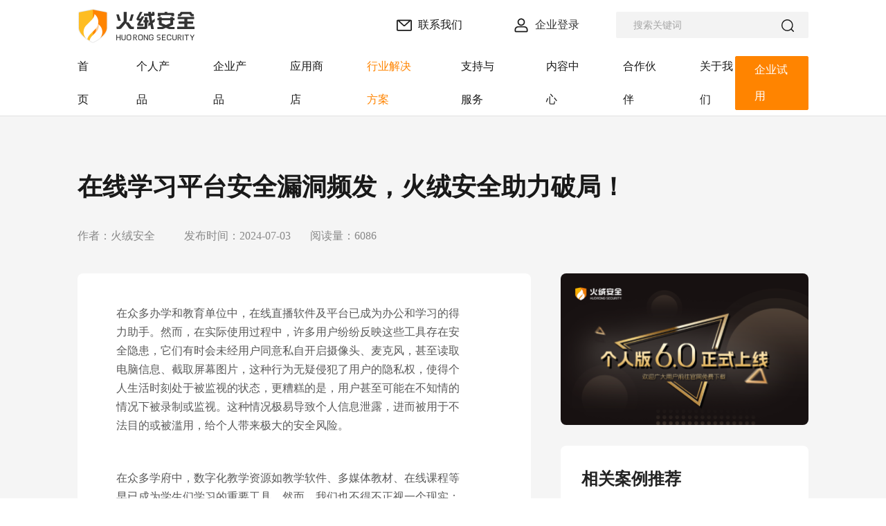

--- FILE ---
content_type: text/html; charset=utf-8
request_url: https://huorong.cn/industry/case/education-industry/76
body_size: 11362
content:
<!DOCTYPE html>
<html lang="zh-CN" class="">

<head>
    <meta charset="UTF-8">
    <meta http-equiv="X-UA-Compatible" content="IE=edge" />
    <meta name="viewport" content="width=device-width, initial-scale=1.0, maximum-scale=1.0, user-scalable=no" />
    <meta name="applicable-device" content="pc,mobile">
    <meta name="format-detection" content="telephone=no, email=no" />
    <meta name="renderer" content="webkit">
    <meta name="description" content="教育行业" />
    <meta name="keywords" content="教育行业" />
    <title>在线学习平台安全漏洞频发，火绒安全助力破局！-教育行业案例-火绒安全</title>
    <!-- public start -->
    <link rel="icon" href="/favicon.png" type="image/x-icon" />
    <link rel="preconnect" href="https://cdn-www.huorong.cn">
    <link href="https://cdn-www.huorong.cn/Public/Cn/fonts/iconfont/iconfont.css" type="text/css" rel="stylesheet"  blocking="render" />
    <link href="https://cdn-www.huorong.cn/Public/Cn/css/public.css" type="text/css" rel="stylesheet"  blocking="render" />
    <link href="https://cdn-www.huorong.cn/Public/Cn/css/base-v3.0.min.css" type="text/css" rel="stylesheet"  blocking="render" />
    <link href="https://cdn-www.huorong.cn/Public/Cn/css/main.css?v=2.17.5" type="text/css" rel="stylesheet"  blocking="render" />
    <link href="https://cdn-www.huorong.cn/Public/Cn/css/media.css?v=2.17.5" type="text/css" rel="stylesheet"  blocking="render" />
    <script src="https://cdn-www.huorong.cn/Public/Cn/js/jquery.min.js"  blocking="render"></script>
    <!-- public end -->
</head>
<!-- 以下代码下code为新增code，请不要删除，保留在当前文件内 -->
<!-- 新增结束 --><body>
    <div class="ys_page_wrap casedet_main">
        <!-- 顶部导航 -->
        

<header class="ys_header">

    <!-- pc顶部导航 -->

    <div class="ys_hd_pc">

        <div class="mod_head">

            <div class="mod_head_tp">

                <div class="ys_cont1400">

                    <div class="mod_head_tp_logo">

                        <a href="/">

                            <img src="https://cdn-www.huorong.cn/Public/Uploads/uploadfile/images/20250729/guanwangdingbudaohanglogo.png" alt="官网顶部导航logo.png">

                        </a>

                    </div>

                    <div class="mod_head_tp_info">

                        <div class="mhti_contact">

                                <a href="/about/contacts-about" target="_self">

                                    <img src="https://cdn-www.huorong.cn/Public/Cn/images/com_icon02.svg" class="mhti_contact_tp_icon" alt="">

                                    <p>联系我们</p>

                                </a>

                            </div>
                        <div class="mhti_login">

                            <div class="mhti_login_tp">

                                <img src="https://cdn-www.huorong.cn/Public/Cn/images/com_icon03.svg" alt="" class="mhti_login_tp_icon">

                                <!-- <a>企业登录</a> -->
                                <!-- <a href="" target="" class="mhti_login_tp_tit">企业登录</a> -->
                                <a href="https://lic.buy.huorong.cn/html/dist/index.html#/login" target="_blank" class="mhti_login_tp_tit" >企业登录</a>                                <!-- <img src="https://cdn-www.huorong.cn/Public/Cn/images/com_icon08.svg" alt="" class="mhti_login_tp_arrow"> -->

                            </div>

                            <!-- <div class="mhti_login_bt">

                                <ul>

                                    选中添加active act类名
                                    <li class="">

                                        <a href="https://lic.buy.huorong.cn/html/dist/index.html#/login" target="_blank">企业登录</a>

                                    </li>选中添加active act类名
                                    <li class="">

                                        <a href="https://reseller.huorong.cn/static/dist/index.html#/" target="_blank">代理商登录</a>

                                    </li>
                                </ul>

                            </div> -->

                        </div>

                        <div class="mhti_search">

                            <input type="text" placeholder="搜索关键词" id="keywords">

                            <div class="mhti_search_icon" onclick="on_search()">

                                <img src="https://cdn-www.huorong.cn/Public/Cn/images/com_icon01.svg" alt="">

                            </div>

                        </div>

                    </div>

                </div>

            </div>

            <div class="mod_head_bt">

                <div class="ys_cont1400">

                    <div class="mod_head_bt_list std_parga1">

                        <ul>

                            <!-- 选中添加act yxnav_active1类名 -->

                            <li class="">

                                <a href="/">

                                    <p class="mhbl_link1">首页</p>

                                </a>

                                
                                
                                
                                
                                
                            </li><li class="">

                                <a href="/person">

                                    <p class="mhbl_link1">个人产品</p>

                                </a>

                                <!-- 二级下拉 -->

                                 <div class="mhbl_pull pro_pull clearfix">

                                    <div class="pro_pull_le fl">
                                        <div class="pro_pull_le_li">
                                        <div class="pro_pull_le_tp">

                                            <a href="/person" target="_self">

                                            
                                                <div class="pplt_wrap">

                                                    <p>火绒安全软件6.0</p>

                                                    <img src="https://cdn-www.huorong.cn/Public/Cn/images/icon10.svg" alt="">

                                                </div>

                                            </a>

                                        </div>

                                        <div class="pro_pull_le_info">

                                            <p>畅享纯粹终端防护</p>

                                        </div>
                                        </div>
                                    </div>

                                    <div class="pro_pull_ri fr">

                                        <div class="pro_pull_ri_parga">

                                            <p>最新个人版免费下载</p>

                                        </div>

                                        <div class="pro_pull_ri_btn">

                                            <div class="pprb_li">

                                                <div class="std_btn1">

                                                    <a data-url="https://www.huorong.cn/product/downloadHr60.php?pro=hr60"  class="std_btn_width std_btn1_box std_parga1 new-down">

                                                    
                                                        <p>免费下载</p>

                                                        <div class="std_btn1_box_icon">

                                                            <img src="https://cdn-www.huorong.cn/Public/Uploads/uploadfile/images/20240301/icon091.svg" alt="icon09_1.svg">

                                                            <img src="https://cdn-www.huorong.cn/Public/Uploads/uploadfile/images/20240301/icon09.svg" alt="icon09.svg">

                                                        </div>

                                                    </a>

                                                </div>

                                                <div class="pprb_li_parga">

                                                    <p>*支持windows，X86架构，推荐下载</p>

                                                </div>

                                            </div><div class="pprb_li">

                                                <div class="std_btn3">

                                                    <a data-url="https://www.huorong.cn/product/downloadHr60.php?pro=hr60&amp;plat=arm64UrlAll"  class="std_btn_width std_btn3_box std_parga1 new-down">

                                                    
                                                        <p>ARM版</p>

                                                        <div class="std_btn1_box_icon">

                                                            <img src="https://cdn-www.huorong.cn/Public/Uploads/uploadfile/images/20240301/icon071.svg" alt="icon07_1.svg">

                                                            <img src="https://cdn-www.huorong.cn/Public/Uploads/uploadfile/images/20240301/icon07.svg" alt="icon07.svg">

                                                        </div>

                                                    </a>

                                                </div>

                                                <div class="pprb_li_parga">

                                                    <p>*支持windows，ARM架构</p>

                                                </div>

                                            </div><div class="pprb_li">

                                                <div class="std_btn3">

                                                    <a data-url="https://www.huorong.cn/product/downloadHr60.php?pro=hr60&amp;plat=x64UrlAll"  class="std_btn_width std_btn3_box std_parga1 new-down">

                                                    
                                                        <p>64位版</p>

                                                        <div class="std_btn1_box_icon">

                                                            <img src="https://cdn-www.huorong.cn/Public/Uploads/uploadfile/images/20250729/icon08.svg" alt="icon08.svg">

                                                            <img src="https://cdn-www.huorong.cn/Public/Uploads/uploadfile/images/20250729/icon081.svg" alt="icon081.svg">

                                                        </div>

                                                    </a>

                                                </div>

                                                <div class="pprb_li_parga">

                                                    <p>*支持windows，X86架构64位</p>

                                                </div>

                                            </div><div class="pprb_li">

                                                <div class="std_btn3">

                                                    <a data-url="https://www.huorong.cn/product/downloadHr60.php?pro=hr60&amp;plat=x86UrlAll"  class="std_btn_width std_btn3_box std_parga1 new-down">

                                                    
                                                        <p>32位版</p>

                                                        <div class="std_btn1_box_icon">

                                                            <img src="https://cdn-www.huorong.cn/Public/Uploads/uploadfile/images/20250729/icon08-649.svg" alt="icon08.svg">

                                                            <img src="https://cdn-www.huorong.cn/Public/Uploads/uploadfile/images/20250729/icon081-82.svg" alt="icon081.svg">

                                                        </div>

                                                    </a>

                                                </div>

                                                <div class="pprb_li_parga">

                                                    <p>*支持windows，X86架构32位</p>

                                                </div>

                                            </div>
                                        </div>

                                    </div>

                                </div>
                                
                                
                                
                                
                            </li><li class="">

                                <a href="/enterprise">

                                    <p class="mhbl_link1">企业产品</p>

                                </a>

                                
                                <div class="mhbl_pull pro_pull clearfix">

                                        <div class="pro_pull_le fl">
                                            <div class="pro_pull_le_tp">

                                                <a href="/enterprise" target="_self">

                                                
                                                    <div class="pplt_wrap">

                                                        <p>火绒终端安全管理系统V2.0（企业版）</p>

                                                        <img src="https://cdn-www.huorong.cn/Public/Cn/images/icon10.svg" alt="">

                                                    </div>

                                                </a>

                                            </div>

                                            <div class="pro_pull_le_info">

                                                <p>将威胁可视化，让管理轻便化，充分满足企业用户终端防护与管控需求。</p>

                                            </div>
                                        </div>

                                        <div class="pro_pull_ri fr">

                                            <div class="pro_pull_ri_parga">

                                                <p>企业版免费试用/登录</p>

                                            </div>

                                            <div class="pro_pull_ri_btn">

                                                <div class="pprb_li">

                                                    <div class="std_btn1">

                                                        <a href="/register" target="_self" class="std_btn1_box std_parga1">

                                                        
                                                            <p>企业试用</p>

                                                            <div class="std_btn1_box_icon">

                                                                <img src="https://cdn-www.huorong.cn/Public/Uploads/uploadfile/images/20240301/icon091-301.svg" alt="icon09_1.svg">

                                                                <img src="https://cdn-www.huorong.cn/Public/Uploads/uploadfile/images/20240301/icon09-802.svg" alt="icon09.svg">

                                                            </div>

                                                        </a>

                                                    </div>

                                                    <div class="pprb_li_parga">

                                                        <p>*新用户免费试用30天</p>

                                                    </div>

                                                </div><div class="pprb_li">

                                                    <div class="std_btn3">

                                                        <a href="https://lic.buy.huorong.cn/html/dist/index.html#/login" target="_blank" class="std_btn3_box std_parga1">

                                                        
                                                            <p>企业登录</p>

                                                            <div class="std_btn1_box_icon">

                                                                <img src="https://cdn-www.huorong.cn/Public/Uploads/uploadfile/images/20240301/icon051.svg" alt="icon05_1.svg">

                                                                <img src="https://cdn-www.huorong.cn/Public/Uploads/uploadfile/images/20240301/icon05.svg" alt="icon05.svg">

                                                            </div>

                                                        </a>

                                                    </div>

                                                    <div class="pprb_li_parga">

                                                        <p>*老用户？立即登录账号</p>

                                                    </div>

                                                </div>
                                            </div>

                                        </div>

                                    </div>
                                
                                
                                
                            </li><li class="">

                                <a href="/appstore">

                                    <p class="mhbl_link1">应用商店</p>

                                </a>

                                
                                
                                
                                
                                
                            </li><li class="act yxnav_active1">

                                <a href="/industry/internet">

                                    <p class="mhbl_link1">行业解决方案</p>

                                </a>

                                
                                
                                <div class="mhbl_pull solu_pull clearfix">

                                        <div class="solu_pull_le fl">

                                            <ul>

                                                <!-- 选中添加act yxnav_active2类名 -->

                                                <li class="">

                                                    <a href="/industry/internet">

                                                        <p>互联网</p>

                                                    </a>

                                                </li><li class="">

                                                    <a href="/industry/manufacture">

                                                        <p>制造业</p>

                                                    </a>

                                                </li><li class="">

                                                    <a href="/industry/medical">

                                                        <p>医疗</p>

                                                    </a>

                                                </li><li class="">

                                                    <a href="/industry/logistic">

                                                        <p>物流</p>

                                                    </a>

                                                </li><li class="">

                                                    <a href="/industry/education">

                                                        <p>教育</p>

                                                    </a>

                                                </li><li class="">

                                                    <a href="/industry/government">

                                                        <p>政府</p>

                                                    </a>

                                                </li>
                                            </ul>

                                        </div>

                                        <div class="solu_pull_ri fr">

                                            <a href="/industry/case/all" title="查看全部案例">

                                                <div class="solu_pull_ri_wrap">

                                                    <div class="sprw_bg">

                                                        <img src="https://cdn-www.huorong.cn/Public/Uploads/uploadfile/images/20240301/img1.jpg" alt="img1.jpg">

                                                    </div>

                                                    <div class="sprw_all">

                                                        <p>查看全部案例</p>

                                                        <img src="https://cdn-www.huorong.cn/Public/Cn/images/icon11.svg" alt="">

                                                    </div>

                                                </div>

                                            </a>

                                        </div>

                                    </div>
                                
                                
                            </li><li class="">

                                <a href="/service/support/doc/personal-products">

                                    <p class="mhbl_link1">支持与服务</p>

                                </a>

                                
                                
                                
                                <div class="mhbl_pull center_pull">

                                        <ul class="center_pull_ul">

                                            <li class="center_pull_ul_li">

                                                <div class="cpul_tp">

                                                    <a href="/service/support/doc/personal-products">

                                                        <div class="cpul_tp_wrap">

                                                            <img src="https://cdn-www.huorong.cn/Public/Uploads/uploadfile/images/20240301/icon03.svg" alt="icon03.svg">

                                                            <p>支持</p>

                                                            <img src="https://cdn-www.huorong.cn/Public/Cn/images/icon10.svg" alt="">

                                                        </div>

                                                    </a>

                                                </div>

                                                <div class="cpul_bt">

                                                    <ul>

                                                        <!-- 选中添加act yxnav_active2类名 -->

                                                        <li class="">

                                                            <a href="/service/support/doc/personal-products">

                                                                <p>文件下载</p>

                                                            </a>

                                                        </li><li class="">

                                                            <a href="/service/support/fqa/common-problem-1/installation-and-deployment/environment">

                                                                <p>常见问题</p>

                                                            </a>

                                                        </li><li class="">

                                                            <a href="/about/contacts-about">

                                                                <p>联系我们</p>

                                                            </a>

                                                        </li>
                                                    </ul>

                                                </div>
                                            </li><li class="center_pull_ul_li">

                                                <div class="cpul_tp">

                                                    <a href="/service/services/deploy">

                                                        <div class="cpul_tp_wrap">

                                                            <img src="https://cdn-www.huorong.cn/Public/Uploads/uploadfile/images/20240301/icon04.svg" alt="icon04.svg">

                                                            <p>服务</p>

                                                            <img src="https://cdn-www.huorong.cn/Public/Cn/images/icon10.svg" alt="">

                                                        </div>

                                                    </a>

                                                </div>

                                                <div class="cpul_bt">

                                                    <ul>

                                                        <!-- 选中添加act yxnav_active2类名 -->

                                                        <li class="">

                                                            <a href="/service/services/deploy">

                                                                <p>产品部署服务</p>

                                                            </a>

                                                        </li><li class="">

                                                            <a href="/service/services/production">

                                                                <p>产品支持服务</p>

                                                            </a>

                                                        </li><li class="">

                                                            <a href="/service/services/sec_inspect">

                                                                <p>安全巡检服务</p>

                                                            </a>

                                                        </li><li class="">

                                                            <a href="/service/services/sec_emergency">

                                                                <p>安全应急服务</p>

                                                            </a>

                                                        </li>
                                                    </ul>

                                                </div>
                                            </li>
                                        </ul>

                                    </div>
                                
                            </li><li class="">

                                <a href="/document/tech/new-all">

                                    <p class="mhbl_link1">内容中心</p>

                                </a>

                                
                                
                                
                                <div class="mhbl_pull center_pull">

                                        <ul class="center_pull_ul">

                                            <li class="center_pull_ul_li">

                                                <div class="cpul_tp">

                                                    <a href="/document/tech/new-all">

                                                        <div class="cpul_tp_wrap">

                                                            <img src="https://cdn-www.huorong.cn/Public/Uploads/uploadfile/images/20240308/icon01.svg" alt="icon01.svg">

                                                            <p>技术文章</p>

                                                            <img src="https://cdn-www.huorong.cn/Public/Cn/images/icon10.svg" alt="">

                                                        </div>

                                                    </a>

                                                </div>

                                                <div class="cpul_bt">

                                                    <ul>

                                                        <!-- 选中添加act yxnav_active2类名 -->

                                                        <li class="">

                                                            <a href="/document/tech/vir_report">

                                                                <p>病毒报告</p>

                                                            </a>

                                                        </li><li class="">

                                                            <a href="/document/tech/leak_report">

                                                                <p>漏洞通告</p>

                                                            </a>

                                                        </li><li class="">

                                                            <a href="/document/tech/feature">

                                                                <p>功能介绍</p>

                                                            </a>

                                                        </li><li class="">

                                                            <a href="/document/tech/safety-classroom">

                                                                <p>安全课堂</p>

                                                            </a>

                                                        </li>
                                                    </ul>

                                                </div>
                                            </li><li class="center_pull_ul_li">

                                                <div class="cpul_tp">

                                                    <a href="/document/info/alls">

                                                        <div class="cpul_tp_wrap">

                                                            <img src="https://cdn-www.huorong.cn/Public/Uploads/uploadfile/images/20240308/icon02.svg" alt="icon02.svg">

                                                            <p>最新资讯</p>

                                                            <img src="https://cdn-www.huorong.cn/Public/Cn/images/icon10.svg" alt="">

                                                        </div>

                                                    </a>

                                                </div>

                                                <div class="cpul_bt">

                                                    <ul>

                                                        <!-- 选中添加act yxnav_active2类名 -->

                                                        <li class="">

                                                            <a href="/document/info/productions">

                                                                <p>产品动态</p>

                                                            </a>

                                                        </li><li class="">

                                                            <a href="/document/info/classroom">

                                                                <p>公司资讯</p>

                                                            </a>

                                                        </li><li class="">

                                                            <a href="/document/info/interview">

                                                                <p>媒体专访</p>

                                                            </a>

                                                        </li>
                                                    </ul>

                                                </div>
                                            </li>
                                        </ul>

                                    </div>
                                
                            </li><li class="">

                                <a href="/technical-partner/agent-cooperation">

                                    <p class="mhbl_link1">合作伙伴</p>

                                </a>

                                
                                
                                
                                
                                <div class="mhbl_pull about_pull">

                                            <ul>

                                                <!-- 选中添加act yxnav_active2类名 -->

                                                <li class="">

                                                    <a href="/technical-partner/agent-cooperation">

                                                        <p>代理商合作</p>

                                                    </a>

                                                </li><li class="">

                                                    <a href="/technical-partner/technical-cooperation">

                                                        <p>技术合作</p>

                                                    </a>

                                                </li>
                                            </ul>

                                        </div>
                            </li><li class="">

                                <a href="/about/introduce">

                                    <p class="mhbl_link1">关于我们</p>

                                </a>

                                
                                
                                
                                
                                <div class="mhbl_pull about_pull">

                                            <ul>

                                                <!-- 选中添加act yxnav_active2类名 -->

                                                <li class="">

                                                    <a href="/about/introduce">

                                                        <p>公司简介</p>

                                                    </a>

                                                </li><li class="">

                                                    <a href="/about/contacts-about">

                                                        <p>联系我们</p>

                                                    </a>

                                                </li><li class="">

                                                    <a href="/about/join">

                                                        <p>加入我们</p>

                                                    </a>

                                                </li><li class="">

                                                    <a href="https://bbs.huorong.cn/index.php">

                                                        <p>官方论坛</p>

                                                    </a>

                                                </li><li class="">

                                                    <a href="https://bbs.huorong.cn/forum-44-1.html">

                                                        <p>病毒反馈</p>

                                                    </a>

                                                </li>
                                            </ul>

                                        </div>
                            </li>
                        </ul>

                    </div>

                    <div class="mod_head_bt_trial">

                            <div class="std_btn1">

                                <a href="/register" target="_self" class="std_btn1_box std_parga1">

                                    <p>企业试用</p>

                                </a>

                            </div>

                        </div>
                </div>

            </div>

        </div>

    </div>

    <!-- ph顶部导航 -->

    <div class="ys_hd_ph">

        <!-- 导航start -->

        <nav class="ys_ph_navbar ys_ph_navbar2">
            <!-- 导航条 -->
            <div class="ys_phnav_header">
                <!-- logo -->
                <div class="ys_phnav_logo">
                    <a href="/">
                        <img src="https://cdn-www.huorong.cn/Public/Uploads/uploadfile/images/20250729/guanwangdingbudaohanglogo.png" alt="官网顶部导航logo.png">
                    </a>
                </div>
                <!-- 右侧 -->
                <div class="ys_phnav_r clearfix">
                    <!-- 联系我们 -->
                    <div class="mhti_contact">
                        <a href="/about/contacts-about" target="_self">
                            <img src="https://cdn-www.huorong.cn/Public/Cn/images/contact_ph.svg" alt="">
                        </a>
                    </div>                    <!-- 搜索 -->
                    <div class="ys_phnav_search fl">
                        <!-- 搜索按钮 -->
                        <div class="ys_phnavss_btn">
                            <img src="https://cdn-www.huorong.cn/Public/Cn/images/search_ph.svg" alt="">
                        </div>
                        <!-- 搜索下拉 -->
                        <div class="ys_phnavss_xl">
                            <div class="ys_phnavss_form">
                                <input type="text" placeholder="请输入关键词" id="phkeywords">
                                <button type="button" onclick="phsearch()">
                                    <i class="iconfont icon-search"></i>
                                </button>
                            </div>
                        </div>
                    </div>
                    <!-- 菜单按钮 -->
                    <div class="ys_phnav_menubox fl">
                        <div class="ys_phnav_menubtn">
                            <span></span>
                        </div>
                    </div>
                </div>
            </div>
            <!-- 下拉菜单 -->
            <div class="ys_phnav_menu">
                <!-- 导航 -->
                <div class="ys_phmenu_scroll">
                    <ul class="ys_ph_nav">
                                                                                <li class=" ">                            <div class="ys_phnav_lisbox">
                                <a href="/" >
                                    <p>首页</p>
                                </a>
                                <div class="ys_phnav_icon"></div>
                            </div>
                                                                                                            </li><li class="ys_phnav_haschild ">                                                                                    <div class="ys_phnav_lisbox">
                                <a href="/person" >
                                    <p>个人产品</p>
                                </a>
                                <div class="ys_phnav_icon"></div>
                            </div>
                            <ul>
                                    <li class="">
                                        <div class="ys_phnav_lisbox">
                                            <a href="/person" target="_self">
                                                                                            <p>火绒安全软件6.0</p>
                                            </a>
                                            <div class="ys_phnav_icon"></div>
                                        </div>
                                    </li>                                </ul>                                                                                </li>                            <li class="ys_phnav_haschild ">                                                        <div class="ys_phnav_lisbox">
                                <a href="/enterprise" >
                                    <p>企业产品</p>
                                </a>
                                <div class="ys_phnav_icon"></div>
                            </div>
                                                        <ul>
                                    <li class="">
                                        <div class="ys_phnav_lisbox">
                                            <a href="/enterprise" target="_self">
                                                                                            <p>火绒终端安全管理系统V2.0（企业版）</p>
                                            </a>
                                            <div class="ys_phnav_icon"></div>
                                        </div>
                                    </li>                                </ul>                                                    </li>                                                        <li class=" ">                            <div class="ys_phnav_lisbox">
                                <a href="/appstore" >
                                    <p>应用商店</p>
                                </a>
                                <div class="ys_phnav_icon"></div>
                            </div>
                                                                                                            </li>                                                        <li class="ys_phnav_haschild yxnav_active1">                            <div class="ys_phnav_lisbox">
                                <a href="/industry/internet" >
                                    <p>行业解决方案</p>
                                </a>
                                <div class="ys_phnav_icon"></div>
                            </div>
                                                                                    <!-- 二级 -->
                            <ul>
                                <li class=" ">
                                    <div class="ys_phnav_lisbox">
                                        <a href="/industry/internet" >
                                            <p>互联网</p>
                                        </a>
                                        <div class="ys_phnav_icon"></div>
                                    </div>
                                                                    </li><li class=" ">
                                    <div class="ys_phnav_lisbox">
                                        <a href="/industry/manufacture" >
                                            <p>制造业</p>
                                        </a>
                                        <div class="ys_phnav_icon"></div>
                                    </div>
                                                                    </li><li class=" ">
                                    <div class="ys_phnav_lisbox">
                                        <a href="/industry/medical" >
                                            <p>医疗</p>
                                        </a>
                                        <div class="ys_phnav_icon"></div>
                                    </div>
                                                                    </li><li class=" ">
                                    <div class="ys_phnav_lisbox">
                                        <a href="/industry/logistic" >
                                            <p>物流</p>
                                        </a>
                                        <div class="ys_phnav_icon"></div>
                                    </div>
                                                                    </li><li class=" ">
                                    <div class="ys_phnav_lisbox">
                                        <a href="/industry/education" >
                                            <p>教育</p>
                                        </a>
                                        <div class="ys_phnav_icon"></div>
                                    </div>
                                                                    </li><li class=" ">
                                    <div class="ys_phnav_lisbox">
                                        <a href="/industry/government" >
                                            <p>政府</p>
                                        </a>
                                        <div class="ys_phnav_icon"></div>
                                    </div>
                                                                    </li>                            </ul>                        </li>                                                        <li class="ys_phnav_haschild ">                            <div class="ys_phnav_lisbox">
                                <a href="/service/support/doc/personal-products" >
                                    <p>支持与服务</p>
                                </a>
                                <div class="ys_phnav_icon"></div>
                            </div>
                                                                                    <!-- 二级 -->
                            <ul>
                                <li class="ys_phnav_haschild ">
                                    <div class="ys_phnav_lisbox">
                                        <a href="/service/support/doc/personal-products" >
                                            <p>支持</p>
                                        </a>
                                        <div class="ys_phnav_icon"></div>
                                    </div>
                                    <!-- 三级 -->
                                    <ul>
                                        <li class="">
                                            <div class="ys_phnav_lisbox">
                                                <a href="/service/support/doc/personal-products" >
                                                    <p>文件下载</p>
                                                </a>
                                                <div class="ys_phnav_icon"></div>
                                            </div>
                                        </li><li class="">
                                            <div class="ys_phnav_lisbox">
                                                <a href="/service/support/fqa/common-problem-1/installation-and-deployment/environment" >
                                                    <p>常见问题</p>
                                                </a>
                                                <div class="ys_phnav_icon"></div>
                                            </div>
                                        </li><li class="">
                                            <div class="ys_phnav_lisbox">
                                                <a href="/about/contacts-about" >
                                                    <p>联系我们</p>
                                                </a>
                                                <div class="ys_phnav_icon"></div>
                                            </div>
                                        </li>                                    </ul>                                </li><li class="ys_phnav_haschild ">
                                    <div class="ys_phnav_lisbox">
                                        <a href="/service/services/deploy" >
                                            <p>服务</p>
                                        </a>
                                        <div class="ys_phnav_icon"></div>
                                    </div>
                                    <!-- 三级 -->
                                    <ul>
                                        <li class="">
                                            <div class="ys_phnav_lisbox">
                                                <a href="/service/services/deploy" >
                                                    <p>产品部署服务</p>
                                                </a>
                                                <div class="ys_phnav_icon"></div>
                                            </div>
                                        </li><li class="">
                                            <div class="ys_phnav_lisbox">
                                                <a href="/service/services/production" >
                                                    <p>产品支持服务</p>
                                                </a>
                                                <div class="ys_phnav_icon"></div>
                                            </div>
                                        </li><li class="">
                                            <div class="ys_phnav_lisbox">
                                                <a href="/service/services/sec_inspect" >
                                                    <p>安全巡检服务</p>
                                                </a>
                                                <div class="ys_phnav_icon"></div>
                                            </div>
                                        </li><li class="">
                                            <div class="ys_phnav_lisbox">
                                                <a href="/service/services/sec_emergency" >
                                                    <p>安全应急服务</p>
                                                </a>
                                                <div class="ys_phnav_icon"></div>
                                            </div>
                                        </li>                                    </ul>                                </li>                            </ul>                        </li>                                                        <li class="ys_phnav_haschild ">                            <div class="ys_phnav_lisbox">
                                <a href="/document/tech/new-all" >
                                    <p>内容中心</p>
                                </a>
                                <div class="ys_phnav_icon"></div>
                            </div>
                                                                                    <!-- 二级 -->
                            <ul>
                                <li class="ys_phnav_haschild ">
                                    <div class="ys_phnav_lisbox">
                                        <a href="/document/tech/new-all" >
                                            <p>技术文章</p>
                                        </a>
                                        <div class="ys_phnav_icon"></div>
                                    </div>
                                    <!-- 三级 -->
                                    <ul>
                                        <li class="">
                                            <div class="ys_phnav_lisbox">
                                                <a href="/document/tech/vir_report" >
                                                    <p>病毒报告</p>
                                                </a>
                                                <div class="ys_phnav_icon"></div>
                                            </div>
                                        </li><li class="">
                                            <div class="ys_phnav_lisbox">
                                                <a href="/document/tech/leak_report" >
                                                    <p>漏洞通告</p>
                                                </a>
                                                <div class="ys_phnav_icon"></div>
                                            </div>
                                        </li><li class="">
                                            <div class="ys_phnav_lisbox">
                                                <a href="/document/tech/feature" >
                                                    <p>功能介绍</p>
                                                </a>
                                                <div class="ys_phnav_icon"></div>
                                            </div>
                                        </li><li class="">
                                            <div class="ys_phnav_lisbox">
                                                <a href="/document/tech/safety-classroom" >
                                                    <p>安全课堂</p>
                                                </a>
                                                <div class="ys_phnav_icon"></div>
                                            </div>
                                        </li>                                    </ul>                                </li><li class="ys_phnav_haschild ">
                                    <div class="ys_phnav_lisbox">
                                        <a href="/document/info/alls" >
                                            <p>最新资讯</p>
                                        </a>
                                        <div class="ys_phnav_icon"></div>
                                    </div>
                                    <!-- 三级 -->
                                    <ul>
                                        <li class="">
                                            <div class="ys_phnav_lisbox">
                                                <a href="/document/info/productions" >
                                                    <p>产品动态</p>
                                                </a>
                                                <div class="ys_phnav_icon"></div>
                                            </div>
                                        </li><li class="">
                                            <div class="ys_phnav_lisbox">
                                                <a href="/document/info/classroom" >
                                                    <p>公司资讯</p>
                                                </a>
                                                <div class="ys_phnav_icon"></div>
                                            </div>
                                        </li><li class="">
                                            <div class="ys_phnav_lisbox">
                                                <a href="/document/info/interview" >
                                                    <p>媒体专访</p>
                                                </a>
                                                <div class="ys_phnav_icon"></div>
                                            </div>
                                        </li>                                    </ul>                                </li>                            </ul>                        </li>                                                        <li class="ys_phnav_haschild ">                            <div class="ys_phnav_lisbox">
                                <a href="/technical-partner/agent-cooperation" >
                                    <p>合作伙伴</p>
                                </a>
                                <div class="ys_phnav_icon"></div>
                            </div>
                                                                                    <!-- 二级 -->
                            <ul>
                                <li class=" ">
                                    <div class="ys_phnav_lisbox">
                                        <a href="/technical-partner/agent-cooperation" >
                                            <p>代理商合作</p>
                                        </a>
                                        <div class="ys_phnav_icon"></div>
                                    </div>
                                                                    </li><li class=" ">
                                    <div class="ys_phnav_lisbox">
                                        <a href="/technical-partner/technical-cooperation" >
                                            <p>技术合作</p>
                                        </a>
                                        <div class="ys_phnav_icon"></div>
                                    </div>
                                                                    </li>                            </ul>                        </li>                                                        <li class="ys_phnav_haschild ">                            <div class="ys_phnav_lisbox">
                                <a href="/about/introduce" >
                                    <p>关于我们</p>
                                </a>
                                <div class="ys_phnav_icon"></div>
                            </div>
                                                                                    <!-- 二级 -->
                            <ul>
                                <li class=" ">
                                    <div class="ys_phnav_lisbox">
                                        <a href="/about/introduce" >
                                            <p>公司简介</p>
                                        </a>
                                        <div class="ys_phnav_icon"></div>
                                    </div>
                                                                    </li><li class=" ">
                                    <div class="ys_phnav_lisbox">
                                        <a href="/about/contacts-about" >
                                            <p>联系我们</p>
                                        </a>
                                        <div class="ys_phnav_icon"></div>
                                    </div>
                                                                    </li><li class=" ">
                                    <div class="ys_phnav_lisbox">
                                        <a href="/about/join" >
                                            <p>加入我们</p>
                                        </a>
                                        <div class="ys_phnav_icon"></div>
                                    </div>
                                                                    </li><li class=" ">
                                    <div class="ys_phnav_lisbox">
                                        <a href="https://bbs.huorong.cn/index.php" target="_blank">
                                            <p>官方论坛</p>
                                        </a>
                                        <div class="ys_phnav_icon"></div>
                                    </div>
                                                                    </li><li class=" ">
                                    <div class="ys_phnav_lisbox">
                                        <a href="https://bbs.huorong.cn/forum-44-1.html" target="_blank">
                                            <p>病毒反馈</p>
                                        </a>
                                        <div class="ys_phnav_icon"></div>
                                    </div>
                                                                    </li>                            </ul>                        </li>                        <!-- 有下级时加类名ys_phnav_haschild 不需要判断加减号有无 -->
                    </ul>
                    <!-- 免费试用按钮 -->
                        <div class="ys_ph_btn">
                            <div class="mod_head_bt_trial">
                                <div class="std_btn1">
                                    <a href="/register" target="_self" class="std_btn1_box std_parga1">
                                        <p>企业试用</p>
                                    </a>
                                </div>
                            </div>
                        </div>                </div>
            </div>
        </nav>
        <!-- 导航end -->

    </div>

    <div class="connectToUs">
        <div class="connectToUs_box_1">
            <img src="https://cdn-www.huorong.cn/Public/Cn/images/400phone.svg" alt="" class="connectToUs_box_1_img">
            <img src="https://cdn-www.huorong.cn/Public/Cn/images/400phone_1.svg" alt="" class="connectToUs_box_1_img1">
            <div class="title_name">400电话</div>
        </div>
        <!-- <div class="connectToUs_box_2">
            <img src="https://cdn-www.huorong.cn/Public/Cn/images/onlineConsulting.svg" alt="" class="connectToUs_box_2_img">
            <img src="https://cdn-www.huorong.cn/Public/Cn/images/onlineConsulting_1.svg" alt="" class="connectToUs_box_2_img1">
            <div class="title_name">在线咨询</div>
        </div> -->
        <div class="connectToUs_box_3">
            <img src="https://cdn-www.huorong.cn/Public/Cn/images/wechatConsultation.svg" alt="" class="connectToUs_box_3_img">
            <img src="https://cdn-www.huorong.cn/Public/Cn/images/wechatConsultation_1.svg" alt="" class="connectToUs_box_3_img1">
            <div class="title_name">微信咨询</div>
        </div>
    </div>

    <div class="tooltip-container">
        <div class="tooltip-text">
            <div class="consultingTime">咨询时间: 9:30-18:30</div>
            <div class="tooltip-box"></div>
            <div class="consultationTelephone">400-998-3555</div>
        </div>
    </div>
    <div class="tooltip-container_wx">
        <div class="tooltip-container_wx_bg">
            <img src="https://cdn-www.huorong.cn/Public/Cn/images/wechat.svg" alt="">
        </div>
    </div>

    <div class="tips-box">
       <div style="display: flex;justify-content: space-between;align-items: center;">
            <div class="tips">感谢您访问本站！我们检测到您当前使用的是 IE 浏览器。由于微软已正式终止对 IE 浏览器的技术支持，本站现已不再兼容该浏览器，可能会导致页面显示异常或功能无法使用。为了获得最佳体验，建议您：使用 Chrome、Edge、Firefox 等现代浏览器访问。</div>
            <div class="closeBtn" onclick="closeTipsBox()">x</div>
       </div>
    </div>
</header>

<!-- 微信分享，默认关闭后续需要此功能可自行打开 -->

        <!-- 主体内容 -->
        <main class="ys_main">
            <!-- page start -->
            <!-- 面包屑 -->
            <div class="mod_bread ys_cont1400 ys_pos_top">
                <ul class="ys_bread ys_flex_center">
    <li class="ys_bread_list">
        <a href="/">首页</a>
    </li>
    <li class="ys_bread_list">
        <a href="/industry/internet">行业解决方案</a>
    </li><li class="ys_bread_list">
        <a href="/industry/case/all">案例中心</a>
    </li><li class="ys_bread_list">
        <a href="/industry/case/education-industry">教育行业</a>
    </li></ul>            </div>
            <!-- 内容区 -->
            <div class="mod_content">
                <section class="casedet_wrap std_padtop2 std_marbotp1">
                    <div class="ys_cont1400">
                        <div class="casedet_wrap_tp">
                            <h1 class="std_title3">在线学习平台安全漏洞频发，火绒安全助力破局！</h1>
                            <div class="casedet_wrap_tp_info std_parga1 std_margin1">
                                <ul>
                                    <li>
                                        <p>作者：火绒安全</p>
                                    </li>                                    <li>
                                        <p>发布时间：2024-07-03</p>
                                    </li>
                                    <li>
                                        <p>阅读量：6086</p>
                                    </li>
                                </ul>
                            </div>
                        </div>
                        <div class="casedet_wrap_bt clearfix">
                            <div class="casedet_wrap_bt_text fl">
                                <div class="cwbt_cont">
                                    <div class="cwbt_cont_parga yxedr_active std_parga1">
                                       <p>在众多办学和教育单位中，在线直播软件及平台已成为办公和学习的得力助手。然而，在实际使用过程中，许多用户纷纷反映这些工具存在安全隐患，它们有时会未经用户同意私自开启摄像头、麦克风，甚至读取电脑信息、截取屏幕图片，这种行为无疑侵犯了用户的隐私权，使得个人生活时刻处于被监视的状态，更糟糕的是，用户甚至可能在不知情的情况下被录制或监视。这种情况极易导致个人信息泄露，进而被用于不法目的或被滥用，给个人带来极大的安全风险。</p><p>&nbsp;</p><p>在众多学府中，数字化教学资源如教学软件、多媒体教材、在线课程等早已成为学生们学习的重要工具。然而，我们也不得不正视一个现实：有些学生在上课时沉迷于与课程无关的活动，这不仅影响了他们的学习效果，还可能因为在校园内进行影音娱乐、打游戏等行为而引入安全隐患。尤其是当这些设备连接到学校网络时，恶意软件、网络攻击等风险便如影随形，给学校网络和信息系统的安全带来严重威胁。</p><p>&nbsp;</p><p>与此同时，学校教师在日常教学中需要频繁地向学生发送文件，而学生也需通过办公软件提交作业。然而，这些办公软件的漏洞往往成为恶意软件攻击的突破口，一旦遭受攻击，可能导致系统崩溃、文件丢失或软件无法正常运行等严重后果。这不仅会严重干扰学校的日常教学和行政工作，还可能利用漏洞篡改学校的敏感文档或数据，导致信息失真、错误传递，进而对学校的管理和决策产生负面影响。</p><p>&nbsp;</p><p>面对这些挑战，火绒终端安全管理系统如同坚实的盾牌，成为了一众学府的得力守护者。</p><p>&nbsp;</p><p>火绒终端安全管理系统支持摄像头防护功能，开启后，任何软件在尝试启用摄像头时都会触发弹窗提醒，从而有效防止学生和教师的隐私被侵犯，确保个人生活不被监视，信息安全得到保障。</p><p style="text-align: center;">&nbsp;<img src="/Public/Uploads/ueditor/upload/image/20240703/1719987308749797.png" title="" alt="image.png"/></p><p>&nbsp;</p><p>同时，火绒终端安全管理系统还具备程序执行控制功能。通过制定明确的规则，能够直接禁止程序的双击打开操作，当终端尝试双击打开程序时，系统将自动阻止并弹出提示窗口。这一功能有助于防止学生在上课期间沉迷于游戏和电影等娱乐活动，从而确保他们能够专心学习，提高学习效率。</p><p style="text-align: center;">&nbsp;<img src="/Public/Uploads/ueditor/upload/image/20240703/1719987324324273.png" title="" alt="image.png"/></p><p>&nbsp;</p><p>此外，火绒终端安全管理系统还支持应用加固功能。通过对容易被恶意代码攻击的软件进行加固处理，能够有效防止这些软件被恶意代码利用。无论是办公软件、浏览器还是web服务器等关键应用，都能得到系统的全方位保护，确保学校的网络安全和信息安全得到有效维护。</p><p style="text-align: center;">&nbsp;<img src="/Public/Uploads/ueditor/upload/image/20240703/1719987340688448.png" title="" alt="image.png"/></p><p>&nbsp;</p><p>综上所述，火绒安全终端管理系统在学校环境中发挥着举足轻重的作用。它不仅能够严密守护学校终端的摄像头安全，捍卫学生的隐私权益，还能有效禁止学生在上课时进行影音娱乐等与学习无关的活动，显著提升学习专注度和效率。此外，通过加固应用软件和防止恶意软件攻击，火绒安全终端管理系统还能够为&nbsp;学校网络和信息安全提供坚实的保障，成为了众多学府信赖和依赖的可靠守护者。</p><p><br/></p>                                    </div>
                                    <div class="cwbt_cont_page std_parga1">
                                        <ul>
                                            <li>
                                                <a href="/industry/case/education-industry/77" title="火绒安全产品，让教育内网更安全、更稳定！">
                                                    <p>上一篇：火绒安全产品，让教育内网更安全、更稳定！</p>
                                                </a>
                                            </li>
                                            <li>
                                                <a href="/industry/case/education-industry/75" title="海亮教育为何偏爱火绒？探寻火绒安全产品的独特魅力！">
                                                    <p>下一篇：海亮教育为何偏爱火绒？探寻火绒安全产品的独特魅力！</p>
                                                </a>
                                            </li>
                                        </ul>
                                    </div>
                                </div>
                                <div class="cwbt_cont_back std_margin1">
                                    <div class="std_btn1">
                                        <a href="/industry/case/education-industry" class="std_btn1_box std_parga1">
                                            <p>返回列表</p>
                                        </a>
                                    </div>
                                </div>
                            </div>
                            <div class="casedet_wrap_bt_side fr">
                                <div class="cwbs_pic">
                                        <a href="/person" target="_self" >
                                                                                    <img src="https://cdn-www.huorong.cn/Public/Uploads/uploadfile/images/20240703/gerenban6.0zhengshishangxian1.png" alt="个人版6.0正式上线 1.png">
                                        </a>
                                    </div>                                <div class="cwbs_case">
                                    <h3 class="std_title4">相关案例推荐</h3>
                                    <div class="cwbs_case_list">
                                        <ul class="slick_wrap">
                                            <li class="slick_wrap_li">
                                                                                                    <a href="/industry/case/manufacturing-industry/24">                                                    <div class="ys_imgbox_cover">
                                                        <img src="https://cdn-www.huorong.cn/Public/Cn/images/0pics4.png" alt="">
                                                        <img src="https://cdn-www.huorong.cn/Public/Uploads/uploadfile/images/20240307/c1img18.jpg" alt="c1_img18.jpg">
                                                    </div>
                                                    <div class="std_title5">高效能低占用 火绒安全获缝制设备龙头杰克股份认可</div>
                                                </a>
                                            </li><li class="slick_wrap_li">
                                                                                                    <a href="/industry/case/medical-industry/81">                                                    <div class="ys_imgbox_cover">
                                                        <img src="https://cdn-www.huorong.cn/Public/Cn/images/0pics4.png" alt="">
                                                        <img src="https://cdn-www.huorong.cn/Public/Uploads/uploadfile/images/20251125/65dd4aee0e742fuben-330.jpg" alt="65dd4aee0e742_副本.jpg">
                                                    </div>
                                                    <div class="std_title5">火绒安全协助某医院揭示“银狐”远控骗局</div>
                                                </a>
                                            </li>                                        </ul>
                                        
                                    </div>
                                </div>                                <div class="cwbs_share std_margin1">
                                    <div class="cwbs_share_parga std_title5">分享文章：</div>
                                    <div class="cwbs_share_icon">
                                        <div class="ys_share_list ys_share_wechat" title="分享到微信">
                                            <div class="ys_share_img">
                                                <img src="https://cdn-www.huorong.cn/Public/Uploads/uploadfile/images/20240227/g2icon04.svg" alt="g2_icon04.svg">
                                            </div>
                                        </div>
                                        <div class="ys_share_list ys_share_sinaminiblog" title="分享到新浪微博">
                                            <div class="ys_share_img">
                                                <img src="https://cdn-www.huorong.cn/Public/Cn/images/g2_icon01.svg" alt="">
                                            </div>
                                        </div>
                                    </div>
                                </div>
                            </div>
                        </div>
                    </div>
                </section>
                <section class="mod_improve std_padding2" style="background: url(https://cdn-www.huorong.cn/Public/Uploads/uploadfile/images/20240226/combg1.jpg) center / cover no-repeat;">
    <div class="ys_cont1400">
        <h2 class="std_title2 ys_fadeup1">安全无忧，一键开启</h2>
        <div class="mod_improve_parga ys_fadeup2">
            <p>全面提升您的系统防护</p>
        </div>
        <div class="mod_improve_btn ys_fadeup3">
            <div class="mod_improve_btn_li">
                <div class="std_btn2">
                                            <a href="/register" target="_self" class="std_btn2_box std_parga1">                        <p>企业试用</p>
                    </a>
                </div>
            </div><div class="mod_improve_btn_li">
                <div class="std_btn2">
                    <a data-url="https://www.huorong.cn/product/downloadHr60.php?pro=hr60" class="std_btn2_box std_parga1 new-down">
                                            <p>个人下载</p>
                    </a>
                </div>
            </div>        </div>    </div>
</section>            </div>
            <!-- page end -->
        </main>
        <!-- 页脚 -->
        <footer class="ys_footer">

    <div class="mod_foot">

        <div class="mod_foot_tp">

            <div class="ys_cont1400">

                <div class="mod_foot_tp_nav">

                    <div class="mftn_le"><ul><li><a href="/person">个人产品</a></li><li><a href="/enterprise">企业产品</a></li><li><a href="/appstore">应用商店</a></li></ul></div><div class="mftn_ri"><ul><li><a href="/industry/internet">行业解决方案</a><ul><li><a href="/industry/internet">互联网</a></li><li><a href="/industry/manufacture">制造业</a></li><li><a href="/industry/medical">医疗</a></li><li><a href="/industry/logistic">物流</a></li><li><a href="/industry/education">教育</a></li><li><a href="/industry/government">政府</a></li></ul></li><li><a href="/service/support/doc/personal-products">支持</a><ul><li><a href="/service/support/doc/personal-products">文件下载</a></li><li><a href="/service/support/fqa/common-problem-1/installation-and-deployment/environment">常见问题</a></li><li><a href="/about/contacts-about">联系我们</a></li></ul></li><li><a href="/service/services/deploy">服务</a><ul><li><a href="/service/services/deploy">产品部署服务</a></li><li><a href="/service/services/production">产品支持服务</a></li><li><a href="/service/services/sec_inspect">安全巡检服务</a></li><li><a href="/service/services/sec_emergency">安全应急服务</a></li></ul></li><li><a href="/document/tech/new-all">内容中心</a><ul><li><a href="/document/tech/new-all">技术文章</a></li><li><a href="/document/info/alls">最新资讯</a></li></ul></li><li><a href="/technical-partner/agent-cooperation">合作伙伴</a><ul><li><a href="/technical-partner/agent-cooperation">代理商合作</a></li><li><a href="/technical-partner/technical-cooperation">技术合作</a></li></ul></li><li><a href="/about/introduce">关于我们</a><ul><li><a href="/about/introduce">公司简介</a></li><li><a href="/about/contacts-about">联系我们</a></li><li><a href="/about/join">加入我们</a></li><li><a href="https://bbs.huorong.cn/index.php" target="_blank">官方论坛</a></li><li><a href="https://bbs.huorong.cn/forum-44-1.html" target="_blank">病毒反馈</a></li></ul></li></ul></div>
                </div>

                <div class="mod_foot_tp_info">

                    <div class="mfti_share">

                        <ul>

                            <li>

                                <div class="mfti_share_icon">

                                    <img src="https://cdn-www.huorong.cn/Public/Uploads/uploadfile/images/20240302/comicon04.svg" alt="com_icon04.svg">

                                    <div class="mfts_icon_pop">

                                        <img src="https://cdn-www.huorong.cn/Public/Uploads/uploadfile/images/20240304/weixingongzhonghaoerweima.jpg" alt="微信公众号二维码.jpg">

                                    </div>

                                </div>

                            </li>

                            <li>

                                <a href="https://weibo.com/u/2436298991" target="_blank" rel="noopenner noreferrer">

                                    <div class="mfti_share_icon">

                                        <img src="https://cdn-www.huorong.cn/Public/Uploads/uploadfile/images/20240302/comicon07.svg" alt="com_icon07.svg">

                                    </div>

                                </a>

                            </li><li>

                                <a href="https://www.zhihu.com/org/huo-rong-an-quan-shi-yan-shi" target="_blank" rel="noopenner noreferrer">

                                    <div class="mfti_share_icon">

                                        <img src="https://cdn-www.huorong.cn/Public/Uploads/uploadfile/images/20240302/comicon06.svg" alt="com_icon06.svg">

                                    </div>

                                </a>

                            </li><li>

                                <a href="https://space.bilibili.com/315523348" target="_blank" rel="noopenner noreferrer">

                                    <div class="mfti_share_icon">

                                        <img src="https://cdn-www.huorong.cn/Public/Uploads/uploadfile/images/20240302/comicon05.svg" alt="com_icon05.svg">

                                    </div>

                                </a>

                            </li>
                        </ul>

                    </div>

                    <div class="mfti_parga">

                        <div class="mfti_parga_info std_parga1">

                            <div class="mfti_parga_info_phone">

                                <p>

                                    <a href="tel:400-998-3555">电话：<span>400-998-3555</span></a>

                                </p>

                            </div>

                            <div class="mfti_parga_info_time">

                                <p>咨询时间（9:30-18:30）</p>

                            </div>

                        </div>

                        <div class="mfti_parga_add std_parga1">

                            <p>地址：北京市朝阳区北苑路北京文化创意大厦B座9层</p>

                        </div>

                    </div>

                </div>

            </div>

        </div>

        <div class="mod_foot_bt">

            <div class="ys_cont1400">

                <div class="mod_foot_bt_le">

                    <!-- 版权信息 -->

                    <!-- <p><span>Copyright 2011-2024 北京火绒网络科技有限公司 ALL Rights Reserved </span><a href="https://beian.miit.gov.cn/#/Integrated/index" target="_blank" textvalue=" &nbsp; 京ICP备16038014号"> &nbsp; 京ICP备16038014号</a> &nbsp; <a href="http://www.beian.gov.cn/portal/registerSystemInfo?recordcode=11010502035539" target="_blank" textvalue=" &nbsp; 京公网安备11010502035539号"> &nbsp; 京公网安备11010502035539号</a> <script>

</script></p> -->
                    <p>
                        <span>Copyright 2011-<span id="year"></span>&nbsp;</span
                        >北京火绒网络科技有限公司 ALL Rights Reserved
                        <a
                          href="https://beian.miit.gov.cn/#/Integrated/index"
                          target="_blank"
                          textvalue=" &nbsp; 京ICP备16038014号"
                        >
                          京ICP备16038014号</a
                        >
                        &nbsp;
                        <a
                          href="http://www.beian.gov.cn/portal/registerSystemInfo?recordcode=11010502035539"
                          target="_blank"
                          textvalue=" &nbsp; 京公网安备11010502035539号"
                        >
                          京公网安备11010502035539号</a
                        >
                    </p>

                </div>

                <div class="mod_foot_bt_ri">

                    <p>

                        <a href="/sitemap.html">网站地图</a>

                        <!-- <a href="/legal">火绒安全软件用户许可协议</a> -->

                        <!-- <a href="/privacy">火绒安全隐私政策声明</a> -->

                    </p>

                </div>

            </div>

        </div>

    </div>

</footer>

<script>
    function updateTime() {
        const year = new Date().getFullYear();
        document.getElementById('year').textContent = year;
    }

    // 每秒更新时间
    let intervalId = setInterval(updateTime, 1000);
    window.addEventListener('beforeunload', function() {
        clearInterval(intervalId);
    });
    updateTime(); // 初始化时间
</script>    </div>
    <!-- public start -->
    <!--
实现静态化关闭站点，以及判断ip的js文件
使用时，打开即可
-->
<script type="text/javascript" src="https://cdn-www.huorong.cn/Public/Cn/Yongsy/Yongsy.js"></script>
<script type="text/javascript" src="https://cdn-www.huorong.cn/Public/jqueryui/layer/layer.js"></script>
<script src="https://cdn-www.huorong.cn/Public/Cn/js/public.js"></script>
<script src="https://cdn-www.huorong.cn/Public/Cn/js/base-v3.0.min.js"></script>
<script src="https://cdn-www.huorong.cn/Public/Cn/js/common.js"></script>
<script>
    $('.new-down').click(function(){
        timestamp = new Date().getTime();
        var url = $(this).attr('data-url');
        const str = url.indexOf('?')!==-1?'&ver=':'?ver='
        window.location.href = url+str+timestamp;
    })
    function on_search() {
        var wd = $("#keywords").val();
        if (wd.length == 0) {
            alert("请输入关键字！");
        } else {
            var url= "/Cn/Index/search";
            queryData.query(url,wd);
        }
    }
    function phsearch() {
        var wd = $("#phkeywords").val();
        if (wd.length == 0) {
            alert("请输入关键字！");
        } else {
            var url= "/Cn/Index/search";
            queryData.query(url,wd);
        }
    }
    $("#keywords").keyup(function (event) {
        if (event.keyCode == 13) {
            var wd = $("#keywords").val();
            if (wd.length == 0) {
                alert("请输入关键字！");
            } else {
                var url= "/Cn/Index/search";
                queryData.query(url,wd);
            }
        }
    });
  </script>    <!-- public end -->
    <script>
        ys.asideNav(".casedet_wrap_bt_side",".casedet_wrap_bt");
        ys.shareInit()
        
        caseSlick()
        function caseSlick(){
            $('.cwbs_case_list ul').slick({
                infinite: false,
                slidesToShow: 1,
                slidesToScroll: 1,
                dots: true,
                responsive: [
                    {
                        breakpoint: 992,
                        settings: {
                            slidesToShow: 2,
                            slidesToScroll: 1,
                    }
                    },
                    {
                        breakpoint: 481,
                        settings: {
                            slidesToShow: 1,
                            slidesToScroll: 1,
                    }
                    },
                ]
            }).slickAuto();
        }
    </script>
</body>

</html>

--- FILE ---
content_type: text/css
request_url: https://cdn-www.huorong.cn/Public/Cn/css/base-v3.0.min.css
body_size: 4229
content:
@charset "utf-8";*{line-height:1;box-sizing:border-box;margin:0;padding:0}html{overflow-x:hidden!important;overflow-y:auto;-webkit-tap-highlight-color:transparent}body{min-height:100vh;background:#fff;overflow:hidden}a{transition:all .36s;text-decoration:none}a:hover{text-decoration:none}a:focus{text-decoration:none;outline:0}a:not([href]){cursor:default}li,ol,ul{margin:0;list-style-type:none}h1,h2,h3,h4,h5,h6,p{font-weight:400;margin:0;line-height:1}p{word-wrap:break-word;word-break:normal}h1{font-size:36px}h2{font-size:30px}h3{font-size:24px}h4{font-size:18px}h5{font-size:14px}h6{font-size:12px}img,video{max-width:100%;vertical-align:middle}img{image-rendering:-o-crisp-edges;image-rendering:-webkit-optimize-contrast;-ms-interpolation-mode:nearest-neighbor}video{background:#000;outline:0}body,button,input,select,textarea{font-size:14px;line-height:1;margin:0;color:#333;border:0;outline:0;background:0 0}form{width:100%}input,textarea{-webkit-appearance:none}input{line-height:normal;text-overflow:ellipsis}input:focus::-webkit-input-placeholder{color:transparent}input:focus:-moz-placeholder{color:transparent}input:focus::-moz-placeholder{color:transparent}input:focus:-ms-input-placeholder{color:transparent}[tabindex="0"],input{outline:0!important}textarea{resize:none}label{font-weight:400;margin-bottom:0}select::-ms-expand{display:none}a:active,button::-moz-focus-inner,input[type=button]::-moz-focus-inner,input[type=file]>input[type=button]::-moz-focus-inner,input[type=reset]::-moz-focus-inner,input[type=submit]::-moz-focus-inner,select::-moz-focus-inner{border:0;outline:0}a,button{cursor:pointer}.yxedr_active p{font-size:16px;line-height:1.75;color:#666;margin-bottom:12px}.yxedr_active img,.yxedr_active video{max-width:100%!important;height:auto!important}.yxedr_active iframe{max-width:100%}@media screen and (max-width:767px){.yxedr_active iframe{max-height:33vh}}.yxedr_active ol,.yxedr_active ul{margin-block-start:1em;margin-block-end:1em;margin-inline-start:0;margin-inline-end:0;padding-inline-start:40px}.yxedr_active ol li,.yxedr_active ul li{list-style:inherit}.ys_cont1680{width:1680px;margin:0 auto;max-width:100%}.ys_cont1600{width:1600px;margin:0 auto;max-width:100%}.ys_cont1560{width:1560px;margin:0 auto;max-width:100%}.ys_cont1440{width:1440px;margin:0 auto;max-width:100%}.ys_cont1400{width:1400px;margin:0 auto;max-width:100%}.ys_cont1360{width:1360px;margin:0 auto;max-width:100%}.ys_cont1280{width:1280px;margin:0 auto;max-width:100%}.ys_cont1200{width:1200px;margin:0 auto;max-width:100%}.ys_cont1000{width:1000px;margin:0 auto;max-width:100%}.ys_cont950{width:950px;margin:0 auto;max-width:100%}@media screen and (max-width:1860px){.ys_cont1680{width:90%}}@media screen and (max-width:1680px){.ys_cont1400,.ys_cont1440,.ys_cont1560,.ys_cont1600,.ys_cont1680{width:82.5%}}@media screen and (max-width:1440px){.ys_cont1200,.ys_cont1280,.ys_cont1360{width:82.5%}}@media screen and (max-width:1200px){.ys_cont1000,.ys_cont1200,.ys_cont1280,.ys_cont1360,.ys_cont1400,.ys_cont1440,.ys_cont1560,.ys_cont1600,.ys_cont1680,.ys_cont950{width:100%;padding:0 40px}}@media screen and (max-width:767px){.ys_cont1000,.ys_cont1200,.ys_cont1280,.ys_cont1360,.ys_cont1400,.ys_cont1440,.ys_cont1560,.ys_cont1600,.ys_cont1680,.ys_cont950{padding:0 20px}}.ys_block,.ys_show{display:block}.ys_hide{display:none}.clearfix::after{display:block;clear:both;height:0;content:' '}.clearfix{zoom:1}.fl{float:left}.fr{float:right}.ys_flex{display:flex;flex-wrap:wrap}.ys_flex_center{display:flex;align-items:center}.ys_pos_top{position:absolute;top:0;left:50%;transform:translateX(-50%)}.ys_pos_bot{position:absolute;bottom:0;left:50%;transform:translateX(-50%)}.ys_pos_center{position:absolute;top:50%;left:50%;transform:translate(-50%,-50%)}.ys_pos_cover{position:absolute;left:0;top:0;z-index:10;width:100%;height:100%}.ys_pos_under{position:absolute;left:0;top:0;z-index:-1;width:100%;height:100%}.ys_page_wrap,body{display:flex;flex-direction:column}.ys_page_wrap{min-height:100vh}.ys_main{flex-grow:1}.modal-open{overflow:hidden}.mobile_safari{width:100%;position:fixed}.ys_modal_btn{cursor:pointer}.ys_modal{display:none;position:fixed;top:0;left:0;z-index:999;width:100%;height:100%;background:rgba(0,0,0,.3)}.ys_modal_wrap{width:100%;height:100%;display:flex;justify-content:center;align-items:center}.ys_modal_container{position:relative;z-index:1}.ys_modal_close{position:absolute;right:15px;top:15px;font-size:16px;font-weight:700;cursor:pointer;z-index:10}.ys_modal_content{width:800px;padding:50px;max-width:calc(100vw - 40px);max-height:700px;overflow:hidden;background:#fff}.ys_modal_content.noscroll{overflow:auto}.ys_modal_content.mCustomScrollbar .mCSB_inside>.mCSB_container{margin-right:0}.ys_modal_content.mCustomScrollbar .mCustomScrollBox.mCSB_inside{margin-right:-15px;padding-right:15px;max-width:calc(100% + 15px)}.ys_videom_video{display:none;margin:0 auto;max-height:calc(100vh - 80px)}.ys_videom_iframebox{display:none}.ys_videom_btn{cursor:pointer}.ys_videom{display:none;position:fixed;left:0;top:0;z-index:999;width:100%;height:100%;background:rgba(0,0,0,.84)}.ys_videom_container{position:absolute;left:50%;top:50%;transform:translate(-50%,-50%)}.ys_videom_close{position:absolute;right:0;top:-1.5em;cursor:pointer;z-index:10;font-family:Arial,Helvetica,sans-serif;font-size:24px;color:#fff}.ys_videom_close .iconfont{font-size:inherit}.ys_videom_content{width:1000px;max-width:calc(100vw - 40px);max-height:calc(100vh - 80px);text-align:center}.ys_videom_video{max-width:100%;vertical-align:middle;background:#000}.ys_videom_iframebox{text-align:center}.ys_videom_iframebox iframe{max-width:100%;min-width:100px;min-height:100px}@media screen and (max-width:480px){.ys_videom_iframebox iframe{max-height:33vh}}.ys_imgbox_contain,.ys_imgbox_cover{position:relative;overflow:hidden}.ys_imgbox_contain img,.ys_imgbox_cover img{width:100%;transition:all .36s ease}.ys_imgbox_cover img:nth-child(2){position:absolute;top:0;left:0;height:100%}.ys_imgbox_contain img:nth-child(2){position:absolute;left:50%;top:50%;transform:translate(-50%,-50%);width:auto;height:auto;max-width:100%;max-height:100%}@media screen and (min-width:1200px){a:hover .ys_imgbox_cover img{transform:scale(1.05)}}.ys_imgbox_cut{overflow:hidden}.ys_imgbox_cut img{width:auto;max-width:none;height:100%;position:relative;left:50%;transform:translateX(-50%)}.ys_fybtn{padding:0 15px}.ys_pcfy a{float:left}.ys_fybtn a{font-size:14px;color:#333}.ys_phfy{display:none}.pc_fenye{position:relative;left:50%;transform:translateX(-50%);display:inline-block;text-align:center}.pc_fenye li{float:left;width:30px;height:30px;border:1px solid transparent;font-family:Arial,Helvetica,sans-serif;font-size:14px;line-height:30px;color:#333;text-align:center;margin:0 10px;border-radius:50%;transition:.3s}.pc_fenye li.activepage{color:#fff;background:#1e91cf}.end li::before,.first li::before,.next li::before,.prev li::before{font-family:iconfont;font-size:inherit;color:inherit;line-height:inherit}.first li::before{content:"\e74d"}.next li::before{content:"\e743"}.prev li::before{content:"\e744"}.end li::before{content:"\e74c"}.ys_phfy a{font-size:14px;line-height:1.75;color:#333}@media screen and (max-width:1199px){.ys_pcfy{display:none}.ys_phfy{display:block}}.ys_select{position:relative;z-index:5}.ys_select.zindex{z-index:10}.ys_select_hd{position:relative;width:100%;height:100%;cursor:pointer}.ys_select_show{padding-right:20px;width:100%;height:100%;cursor:pointer;pointer-events:none;user-select:none}.ys_select_xtbbox{position:absolute;right:0;top:50%;transform:translateY(-50%);transition:all .36s}.ys_select_xtb{transition:all .36s}.ys_select_hd.on .ys_select_xtbbox{transform:translateY(-50%) rotate(180deg)}.ys_select_bd{display:none;position:absolute;left:0;top:100%;z-index:10;width:100%;background:#fff;overflow:hidden}.ys_select_bd .mCSB_scrollTools{visibility:hidden}.ys_select_bd.showscroll .mCSB_scrollTools{visibility:visible}.ys_select_li{cursor:pointer}.ys_wechat{display:none;position:fixed;top:0;left:0;z-index:999;width:100%;height:100%;background:rgba(0,0,0,.3)}.ys_wechat_cont{width:100%;height:100%;display:flex;justify-content:center;align-items:center}.ys_wechat_cont_parga p{font-size:14px;line-height:24px;color:#666}#qrcode{width:230px;padding:10px;background:#fff;border-radius:10px;border:7px solid #595959;position:relative}.ys_wechat_cont canvas{width:100%!important;padding:10px}.ys_wechat_cont_btn{position:absolute;top:15px;right:10px;cursor:pointer}.ys_wechat_cont_btn .iconfont{font-size:14px}.ys_share_img{width:28px}.ys_share_list{cursor:pointer}.wow{visibility:hidden}.mCSB_outside+.mCSB_scrollTools{right:0!important}.ys_select_bd .mCSB_outside+.mCSB_scrollTools .mCSB_draggerContainer{top:15px;bottom:15px}.slick-track .slick-slide{display:block!important}.ys_scrollx_style1 .mCSB_scrollTools .mCSB_dragger .mCSB_dragger_bar,.ys_scrollx_style1 .mCSB_scrollTools.mCSB_scrollTools_horizontal .mCSB_draggerRail{margin:0;height:100%}.ys_scrollx_style1 .mCSB_scrollTools.mCSB_scrollTools_horizontal{height:8px;bottom:0}.ys_scrollx_style1:not(.mCS_no_scrollbar){padding-bottom:20px}.ys_fadeup1{animation:ysfadeInUp .5s ease-in-out both;animation-delay:.1s}.ys_fadeup2{animation:ysfadeInUp .5s ease-in-out both;animation-delay:.2s}.ys_fadeup3{animation:ysfadeInUp .5s ease-in-out both;animation-delay:.3s}.ys_fadeup4{animation:ysfadeInUp .5s ease-in-out both;animation-delay:.4s}.ys_fadeup5{animation:ysfadeInUp .5s ease-in-out both;animation-delay:.5s}.ys_fadeup6{animation:ysfadeInUp .5s ease-in-out both;animation-delay:.6s}.ys_fadeup7{animation:ysfadeInUp .5s ease-in-out both;animation-delay:.7s}.ys_fadeup8{animation:ysfadeInUp .5s ease-in-out both;animation-delay:.8s}.ys_fadeup9{animation:ysfadeInUp .5s ease-in-out both;animation-delay:.9s}.ys_fadein1{animation:fadeIn .5s ease-in-out both;animation-delay:.1s}.ys_fadedown1{animation:fadeInDown .5s ease-in-out both;animation-delay:.1s}.ys_fadeleft1{animation:fadeInLeft .5s ease-in-out both;animation-delay:.1s}.ys_faderight1{animation:fadeInRight .5s ease-in-out both;animation-delay:.1s}@-webkit-keyframes ysfadeInUp{0%{opacity:0;-webkit-transform:translate3d(0,50px,0);transform:translate3d(0,50px,0)}to{opacity:1;-webkit-transform:none;transform:none}}@keyframes ysfadeInUp{0%{opacity:0;-webkit-transform:translate3d(0,50px,0);transform:translate3d(0,50px,0)}to{opacity:1;-webkit-transform:none;transform:none}}.ys_header{position:relative;z-index:99}.ys_hd_ph{display:none}.ys_ph_navbar{height:64px}.ys_phnav_header{position:fixed;top:0;left:0;z-index:99;width:100%;display:flex;justify-content:space-between;align-items:center;padding:0 20px;height:64px;background:#fff;box-shadow:0 0 10px 3px rgb(0 0 0 / 5%)}.ys_phnav_logo{width:120px}.ys_phnav_logo a{width:100%}.ys_phnav_header a,.ys_phnav_logo,.ys_phnav_r>div{line-height:64px}.ys_phnav_r>div{float:left;margin-left:15px}.ys_phnav_header a{display:inline-block;vertical-align:middle;font-size:14px;color:#333}.ys_phnav_menubtn{display:inline-block;vertical-align:middle;position:relative;width:28px;height:22px}.ys_phnav_menubtn::after,.ys_phnav_menubtn::before{content:""}.ys_phnav_menubtn span,.ys_phnav_menubtn::after,.ys_phnav_menubtn::before{display:block;position:absolute;left:0;top:50%;width:100%;height:2px;transform:translateY(-50%);background:#666;transition:all .36s}.ys_phnav_menubtn::before{margin-top:-10px}.ys_phnav_menubtn::after{margin-top:10px}.ys_phnav_menubtn.on span{opacity:0}.ys_phnav_menubtn.on::after,.ys_phnav_menubtn.on::before{margin-top:0}.ys_phnav_menubtn.on::before{transform:translateY(-50%) rotate(45deg)}.ys_phnav_menubtn.on::after{transform:translateY(-50%) rotate(-45deg)}.ys_phnav_menu{display:none;position:fixed;left:0;top:64px;width:100%;height:calc(100% - 64px);padding:20px;background:#043c62;color:#fff}.ys_ph_search{width:100%;overflow:hidden;padding:0 15px;padding-left:15px;margin-top:50px}.ys_phs_form{position:relative;z-index:1;width:100%}.ys_phs_form input{width:100%;height:35px;border:1px solid rgba(255,255,255,.4);border-radius:17.5px;padding-left:20px;padding-right:50px;color:#fff}.ys_phs_form input::-webkit-input-placeholder{color:rgba(255,255,255,.6)}.ys_phs_form input:-moz-placeholder{color:rgba(255,255,255,.6)}.ys_phs_form input::-moz-placeholder{color:rgba(255,255,255,.6)}.ys_phs_form input:-ms-input-placeholder{color:rgba(255,255,255,.6)}.ys_phs_form .iconfont{position:absolute;right:20px;top:50%;transform:translateY(-50%);z-index:5;color:rgba(255,255,255,.6)}.ys_ph_nav ul{padding:0 15px;display:none}.ys_ph_nav a{display:inline-block;vertical-align:middle;font-size:14px;line-height:1.5;padding:1em 0;color:#fff;max-width:calc(100% - 40px)}.ys_ph_nav ul a{font-size:12px}.ys_ph_nav li.yxnav_active1>.ys_phnav_lisbox a{color:rgba(255,255,255,.6)}.ys_phnav_lisbox{position:relative;border-bottom:1px solid rgba(255,255,255,.4)}.ys_phnav_icon{display:none;position:absolute;right:5px;top:50%;transform:translateY(-50%);width:14px;height:14px}.ys_phnav_icon::after,.ys_phnav_icon::before{content:"";position:absolute;background:#fff;transition:all .36s}.ys_phnav_icon::before{left:0;top:50%;transform:translateY(-50%);width:100%;height:1px}.ys_phnav_icon::after{left:50%;top:0;transform:translateX(-50%);width:1px;height:100%}.ys_phnav_icon.on::after{transform:translateX(-50%) rotate(90deg)}.ys_phnav_haschild .ys_phnav_icon{display:block}.ys_ph_nav li:not(.ys_phnav_haschild)>.ys_phnav_lisbox .ys_phnav_icon{display:none}.ys_ph_nav li:not(.ys_phnav_haschild)>.ys_phnav_lisbox>a{display:block;max-width:100%}.ys_phmenu_scroll{margin-right:-15px;padding-right:15px;max-height:calc(100% - 85px);overflow:scroll}.ys_ph_navbar2 .ys_phnav_menu{display:block;transform:translateX(100%);transition:all .5s cubic-bezier(.55,.085,.68,.53)}.ys_ph_navbar2 .ys_phnav_menu.on{transform:translateX(0);transition:all .5s cubic-bezier(.25,.46,.45,.94)}.ys_ph_navbar2 .ys_phnav_header{padding-left:0}.ys_ph_navbar2 .ys_phnav_menubtn span,.ys_ph_navbar2 .ys_phnav_menubtn::after,.ys_ph_navbar2 .ys_phnav_menubtn::before{background:#1c5cb0}.ys_ph_navbar2 .ys_phnav_logo{width:140px;padding:0 10px;background:#1c5cb0}.ys_ph_navbar2 .ys_phnav_menu,.ys_phnav2_lang_modal{background:#1c5cb0}.ys_ph_navbar2 .ys_phnav_menubtn.on::before{transform:translateY(-50%) rotate(-45deg)}.ys_ph_navbar2 .ys_phnav_menubtn.on::after{transform:translateY(-50%) rotate(45deg)}.ys_ph_navbar2 .ys_ph_nav a{font-size:16px;line-height:24px;padding:13px 0}.ys_ph_navbar2 .ys_ph_nav ul a{font-size:14px;padding:8px 0}.ys_ph_navbar2 .ys_phnav_icon{width:12px;height:12px}.ys_ph_navbar2 .ys_phnav_icon::before{height:2px}.ys_ph_navbar2 .ys_phnav_icon::after{width:2px}.ys_ph_navbar2 .ys_ph_nav ul ul a{font-size:12px}.ys_ph_navbar2 .ys_phnav_menu{display:flex;flex-direction:column;padding-bottom:0}.ys_ph_navbar2 .ys_phmenu_scroll{flex-grow:1;max-height:none}.ys_phnav2_language{flex:none;text-align:center;padding:20px 0}.ys_phnav_search .iconfont{display:inline-block;vertical-align:middle;font-size:18px;line-height:inherit}.ys_ph_navbar2 .ys_phnav_header a,.ys_ph_navbar2 .ys_phnav_search .iconfont{color:#1c5cb0}.ys_phnav2_lang_modal{position:absolute;left:0;top:0;width:100%;height:100%;padding:30px 20px 20px;text-align:left;transform:translateX(100%);transition:all .5s cubic-bezier(.55,.085,.68,.53)}.ys_phnav2_lang_modal.on{transform:translateX(0);transition:all .5s cubic-bezier(.25,.46,.45,.94)}.ys_phnav2_lang_back{font-size:16px;margin-bottom:10px}.ys_phnav2_lang_back .iconfont{font-size:14px}.ys_phnav2_lang_scroll{height:calc(100% - 30px);margin-right:-15px;padding-right:15px;overflow:auto}.ys_phnavss_xl{display:none;padding:16px 20px;border-top:1px solid #eee;box-shadow:0 5px 8px rgba(0,0,0,.05)}.ys_phnavss_form{width:100%}.ys_phnavss_form input{height:40px;width:calc(100% - 30px);border-bottom:1px solid #eee}.ys_phnavss_form button{width:20px}.ys_phnavss_form .iconfont{font-size:20px;line-height:40px;color:#1c5cb0}.ys_phnavss_xl{position:absolute;left:0;top:100%;width:100%;background:#fff}.ys_ph_navbar3 .ys_phnav_header{background:#221e1f}.ys_ph_navbar3 .ys_phnav_search .iconfont{font-size:20px}.ys_ph_navbar3 .ys_phnav_header a,.ys_ph_navbar3 .ys_phnav_search .iconfont{color:#666}.ys_ph_navbar3 .ys_phnav_menu{display:block;transform:translateX(100%);background:#fff;top:0;height:100%;z-index:100;color:#333;padding-top:0;transition:all .5s cubic-bezier(.55,.085,.68,.53)}.ys_ph_navbar3 .ys_phnav_menu.on{transform:translateX(0);transition:all .5s cubic-bezier(.25,.46,.45,.94)}.ys_ph_navbar3 .ys_ph_nav a{color:#666}.ys_ph_navbar3 .ys_ph_nav li.yxnav_active1>.ys_phnav_lisbox a{color:#333}.ys_ph_navbar3 .ys_phmenu_top{height:64px;border-bottom:1px solid #c7c8c9}.ys_phmenu_close{font-size:14px;line-height:64px;font-weight:700;color:#333}.ys_ph_navbar3 .ys_ph_nav a{font-size:16px;line-height:30px;padding:6px 0}.ys_ph_navbar3 .ys_ph_nav{padding:10px 0}.ys_ph_navbar3 .ys_phnav_icon{font-size:12px;line-height:14px;text-align:center;color:#666;font-family:iconfont}.ys_ph_navbar3 .ys_phnav_icon::before{content:"\e743";width:auto;height:auto;position:static;transform:none}.ys_ph_navbar3 .ys_phnav_icon::after{display:none}.ys_ph_navbar3 .ys_phmenu_scroll{max-height:100%;height:calc(100% - 64px)}.ys_ph_navbar3 .ys_ph_nav ul{display:block}.ys_phsubnav_modal{position:absolute;left:0;top:0;width:100%;height:100%;background:#fff;padding:0 20px 10px;transform:translateX(100%);transition:all .5s cubic-bezier(.55,.085,.68,.53);z-index:100}.ys_phsubnav_modal.on{transform:translateX(0);transition:all .5s cubic-bezier(.25,.46,.45,.94)}.ys_phsubnav_close{color:#333;font-size:16px;line-height:64px;font-weight:700}.ys_phsubnav_scroll{padding:10px 0;height:calc(100% - 64px);padding-right:10px;margin-right:-10px;overflow:auto}.ys_phsubnav_scroll>ul{padding:0}.ys_phnav3_lang_hd{position:relative;border-top:1px solid #c7c8c9;border-bottom:1px solid #c7c8c9}.ys_phnav3_lang_hd .ys_phnav_icon{display:block;transition:all .36s}.ys_phnav3_lang_hd a{display:inline-block;font-size:16px;line-height:24px;padding:10px 0;color:#333}.ys_phnav3_lang_bd{display:none;padding:10px 0}.ys_phnav3_lang_bd a{color:#333;line-height:24px;font-size:14px}.ys_phnav3_lang_hd.on .ys_phnav_icon{transform:translateY(-50%) rotate(90deg)}.ys_phnavss_modal{background:rgba(0,0,0,.8)}.ys_phnavss_modal .ys_modal_close .iconfont{color:#fff}.ys_phnavss_modal .ys_modal_content{background:0 0;padding:10px 0 11px}.ys_phnavss_modal input{color:#fff}.ys_phnavss_modal button{width:40px;font-size:16px;color:#fff}.ys_phnavss_modal .ys_phnavss_form{border-bottom:1px solid #fff}.ys_phnavss_modal .ys_phnavss_form input{width:calc(100% - 45px);border-bottom:0}.ys_phnav_tel{font-size:18px;line-height:1.5;margin-top:20px;text-align:center}.ys_ph_navbar4 .ys_phmenu_scroll{max-height:calc(100% - 50px)}.ys_ph_navbar4 .ys_phnav_menu{background:#f1f1f1;color:#999}.ys_ph_navbar4 .ys_ph_nav a{color:#999}.ys_ph_navbar4 .ys_phnav_icon::after,.ys_ph_navbar4 .ys_phnav_icon::before{background:#999}.ys_ph_navbar4 .ys_phnav_lisbox{border-bottom:1px solid rgba(0,0,0,.1)}.ys_ph_navbar4 .ys_ph_nav li.yxnav_active1>.ys_phnav_lisbox a{color:#1c5cb0}.ys_ph_navbar4 .ys_phnav_header{box-shadow:none;border-bottom:1px solid rgba(0,0,0,.1)}.ys_ph_navbar4 .ys_phnav_menu{padding-top:0}.ys_cmf_fy a{width:100%;height:100%}.ys_cmf_fy .ys_phfy li{display:none}.ys_cmf_fy .ys_phfy li a{display:none}.ys_cmf_fy .ys_phfy li:first-child{float:left;display:block}.ys_cmf_fy .ys_phfy li:last-child{float:right;display:block}.ys_cmf_fy .ys_phfy li{font-size:16px}.ys_cmf_fy .ys_phfy a[rel=prev]{display:block}.ys_cmf_fy .ys_phfy a[rel=next]{display:block}.ys_cmf_fy .ys_phfy a[rel=prev]::after{content:"上一页"}.ys_cmf_fy .ys_phfy a[rel=next]::before{content:"下一页"}@media screen and (max-width:1199px){.ys_hd_ph{display:block}.ys_hd_pc{display:none}}.ys_slide_fixed{position:fixed;top:100px}.ys_slide_notfixed{position:absolute;top:auto!important;bottom:100px}.ys_bread{margin:0 -14px}.ys_bread_list a{color:#666;font-size:14px;line-height:1.75;transition:all .36s ease}.ys_bread_list::before{content:'>';position:absolute;top:50%;right:-7px;transform:translateY(-50%);font-size:16px;color:#666;line-height:1.75}.ys_bread_list{padding:0 14px;position:relative}.ys_bread_list:last-child::before{display:none}.ys_page_title{display:none}

--- FILE ---
content_type: text/css
request_url: https://cdn-www.huorong.cn/Public/Cn/css/main.css?v=2.17.5
body_size: 23108
content:
@charset "utf-8";

body {
    font-family: "PingFang SC", "Microsoft Yahei";
}
@font-face {
    font-family: 'huorong-bold';
    src: url('../fonts/ROBOTO-BOLD/roboto-bold-3-webfont.eot');
    src: url('../fonts/ROBOTO-BOLD/roboto-bold-3-webfont.eot?#iefix') format('embedded-opentype'),
    url('../fonts/ROBOTO-BOLD/roboto-bold-3-webfont.woff2') format('woff2'),
    url('../fonts/ROBOTO-BOLD/roboto-bold-3-webfont.woff') format('woff'),
    url('../fonts/ROBOTO-BOLD/roboto-bold-3-webfont.ttf') format('truetype'),
    url('../fonts/ROBOTO-BOLD/roboto-bold-3-webfont.svg#robotobold') format('svg');
    font-weight: normal;
    font-style: normal;
    font-display: swap;
}
/*分享翻译*/
.ys_wechat_cont_parga p::before{
    /*分享中文版本*/
    content: '分享到 - 微信';
    /*分享英文版本*/
    /* content: 'Share the - weixin'; */
}
/*导航默认选中*/
.yxnav_active1 {}

.yxnav_active2 {}
.yongsy-pc-ph-table th,
.yongsy-pc-ph-table td{
    padding: 5px 10px;
    border: 1px solid #DDD;
}
.slick-list{
    min-width: 100%;
}
/* 规范-start */
:root {
    --main-color: #FF8400;
    --auxi-bgcolor1: #F5F5F5;
    --auxi-bgcolor2: #FBF5EF;
    --font-title2:42px;
    --font-title3:36px;
    --font-title4:24px;
    --font-title5:20px;
    --font-title6:28px;
    --font-parga1:16px;
    --font-parga2:18px;
    --std-padding1:120px;
    --std-padding2:80px;
    --std-margin1:30px;
}
.std_title2,.yxedr_active h2{
    font-size: var(--font-title2);
    line-height: 1.2;
    color: #191919;
}
.std_title3,.yxedr_active h3{
    font-size: var(--font-title3);
    line-height: 1.5;
    color: #232323;
}
.std_title4,.yxedr_active h4{
    font-size: var(--font-title4);
    line-height: 1.3;
    color: #232323;
}
.std_title5,.yxedr_active h5{
    font-size: var(--font-title5);
    line-height: 1.7;
    color: #333;
}
.std_title6,.yxedr_active h4{
    font-size: var(--font-title6);
    line-height: 1.3;
    color: #232323;
}
.std_parga1,.std_parga1 p{
    font-size: var(--font-parga1);
    line-height: 1.75;
    color: #5A5A5A;
}
.std_parga2,.std_parga2 p{
    font-size: var(--font-parga2);
    line-height: 1.7;
    color: #666;
}
.std_padding1{
    padding-top: var(--std-padding1);
    padding-bottom: var(--std-padding1);
}
.std_padtop1{
    padding-top: var(--std-padding1);
}
.std_padbot1{
    padding-bottom: var(--std-padding1);
}
.std_marbotp1{
    margin-bottom: var(--std-padding1);
}
.std_padding2{
    padding-top: var(--std-padding2);
    padding-bottom: var(--std-padding2);
}
.std_padtop2{
    padding-top: var(--std-padding2);
}
.std_padbot2{
    padding-bottom: var(--std-padding2);
}
.std_margin1{
    margin-top: var(--std-margin1);
}
.std_btn1 p,.std_btn2 p,.std_btn3 p{
    line-height: 52px;
    color: #fff;
    transition: none;
    /* transition: all .36s; */
}
.std_btn1_box,.std_btn2_box,.std_btn3_box{
    display: block;
    padding: 0 42px;
    transition: none;
     /* transition: all .36s; */
    border-radius: 2px;
    border: 1px solid #FF8400;
    background: #FF8400;

}
.personal_std_btn{
    border: 1px solid #E09E4B;
    background: #E09E4B;
}
.std_btn2:hover .personal_std_btn{
    border: 1px solid #E09E4B;
}
.store_std_btn{
    border: 1px solid #FFA924;
    background: #FFA924;
}

.std_btn_width{
    min-width: 169px;
}
.std_btn1,.std_btn2,.std_btn3,.std_btn4{
    display: inline-block;
}

.std_btn2 p,.std_btn3 p{
    color: #FF8400;
}


.std_btn2_box{
    background: #fff;
    border: 1px solid #fff;
}
.std_btn3_box{
    background: transparent;
}
.std_btn4 p{
    line-height: 54px;
    color: #fff;
    position: relative;
    z-index: 5;
}
.std_btn4_box{
    display: block;
    padding: 0 73px;
    transition: all .36s;
    border-radius: 2px;
    position: relative;
    overflow: hidden;
}
.std_btn4_box::before{
    content: "";
    width: 100%;
    height: 100%;
    background: linear-gradient(90deg, #FDC05F 0%, #B66C2E 100%);
    position: absolute;
    top: 0;
    left: 0;
    transition: all .36s;
}
.std_btn4_box::after{
    content: "";
    width: 100%;
    height: 100%;
    background: linear-gradient(90deg, #FF9D00 0%, #B66C2E 100%);
    position: absolute;
    top: 0;
    left: 0;
    /* z-index: -1; */
    transition: all .36s;
    opacity: 0;
}
.std_btn5_box p{
    color: var(--main-color);
}
.std_btn5_box img {
    width: 15px;
    margin-left: 6px;
}
.std_btn5_box{
    display: flex;
    align-items: center;
}



/* 规范-end */
/* - banner - start*/
.ys_banner {
    width: 100%;
    position: relative;
}
.ml-10{
    margin-left:10px
}

.ys_ban_li {
    position: relative;
    overflow: hidden;
}
/* .ys_ban_li .ys_ban_title1,
.ys_ban_li .ys_ban_title2,
.ys_ban_info,
.ys_ban_info_btn{
    visibility: hidden;
}
.ys_ban_li.slick-active .ys_ban_title1{
    animation: ysfadeInUp .5s ease-in-out both;
    animation-delay: .5s;
    visibility: visible;
}
.ys_ban_li.slick-active .ys_ban_title2{
    animation: ysfadeInUp .5s ease-in-out both;
    animation-delay: .6s;
    visibility: visible;
}
.ys_ban_li.slick-active .ys_ban_info{
    animation: ysfadeInUp .5s ease-in-out both;
    animation-delay: .7s;
    visibility: visible;
}
.ys_ban_li.slick-active .ys_ban_info_btn{
    animation: ysfadeInUp .5s ease-in-out both;
    animation-delay: .8s;
    visibility: visible;
}
.ys_ban_li.act.slick-active .ys_ban_title1{
    animation-delay: .1s;
}
.ys_ban_li.act.slick-active .ys_ban_title2{
    animation-delay: .2s;
}
.ys_ban_li.act.slick-active .ys_ban_info{
    animation-delay: .3s;
}
.ys_ban_li.act.slick-active .ys_ban_info_btn{
    animation-delay: .4s;
}
*/
.ys_ban_imgbox {
    position: relative;
    z-index: 1;
}

.ys_ban_imgbox img {
    width: 100%;
}

.ys_ban_li>a {
    display: block;
}

.ys_ban_ph {
    display: none;
}

.ys_ban_video {
    position: absolute;
    left: 50%;
    top: 50%;
    z-index: 2;
    transform: translate(-50%, -50%);
    width: 100%;
    height: 100%;
    object-fit: cover;
}

.ys_ban_li:not(:first-child) {
    display: none;
}

.ys_ban_imgbox::before {
    content: "";
    display: block;
    position: absolute;
    left: 0;
    top: 0;
    z-index: 3;
    width: 100%;
    height: 100%;
    /* background: rgba(0, 0, 0, .3); */
}
.ys_ban_txtbox{
    z-index: 5;
}
.ys_nybanner{
    position: relative;
    overflow: hidden;
}
.ys_nyban_imgbox{
    position: relative;
    z-index: 1;
}
.ys_nyban_img, .ys_nyban_img img{
    width: 100%;
}
.ys_nyban_img .app_store ,.ys_nyban_img .max-screen{
    margin: 0 auto;
    display: block;
}
.ys_nyban_img img{
    max-width: 1920px;
}
.ys_nyban_ph{
    display: none;
}
.ys_nyban_img .app_store_1{
    display: none;
}
/* - banner - end*/
.mod_head{
    /* background: #E2E2E2; */
    background:#fff;
}
.mod_head_tp_logo{
    width: 172px;
}
.mod_head_tp_logo a{
    display: block;
    /* line-height: 74px; */
    width: 100%;
}
.mod_head_tp_logo img{
    width: 100%;
    object-fit: contain;
}
.mod_head_tp .ys_cont1400{
    display: flex;
    justify-content: space-between;
}
.mhti_contact p,.mhti_login_tp p{
    font-size: 16px;
    line-height: 72px;
    color: #191919;
    /* transition: all .36s; */
}

.mhti_contact img,.mhti_login_tp_icon{
    margin-right: 8px;
    width: 24px;
}
.mhti_contact a,.mhti_login_tp{
    display: flex;
    align-items: center;
}
.mhti_login_tp_arrow{
    width: 13px;
    transition: all .36s;
    margin-left: 8px;
}
.mhti_login_tp{
    cursor: pointer;
}
.mod_head_tp_info{
    display: flex;
    align-items: center;
}
.mhti_login{
    margin-left: 73px;
    position: relative;
}
.mhti_search{
    margin-left: 53px;
    width: 278px;
    border-radius: 2px;
    background: #F3F3F3;
    padding-right: 18px;
    display: flex;
}
.mhti_login_bt,.mhbt_pull{
    width: 135px;
    border-radius: 5px;
    border-bottom: 1px solid #DFDFDF;
    background: #FBFBFB;
    box-shadow: 0px 4px 10.2px 0px rgba(113, 113, 113, 0.10);
    position: absolute;
    left: 50%;
    transform: translateX(-50%);
    top: 66px;
    padding: 30px 0;
    display: none;
    z-index: 5;
}
.mhbt_pull{
    width: 100%;
    top: 46px;
    border-bottom: none;
    background: transparent;
    box-shadow: none;
    padding: 20px 0 0 !important;
}
.mhbt_pull_cont{
    border-radius: 5px;
    border-bottom: 1px solid #DFDFDF;
    background: #FBFBFB;
    box-shadow: 0px 4px 10.2px 0px rgba(113, 113, 113, 0.10);
    padding: 30px 0;
}
.mhti_login_bt a,.mhbt_pull a{
    font-size: 14px;
    line-height: 2;
    color: #5A5A5A !important;
    transition: all .36s;
    text-align: center;
    display: block;
}
.mhti_login_bt li,.mhbt_pull li{
    margin-bottom: 20px;
}
.mhti_login_bt li:last-child,
.mhbt_pull li:last-child{
    margin-bottom: 0;
}
.mhti_login_bt li.active a,
.mhbt_pull li.active a{
    color: var(--main-color) !important;
}
.mhti_login.act .mhti_login_tp_arrow{
    transform: rotate(180deg);
}
.mhti_search_icon{
    line-height: 38px;
    cursor: pointer;
    width: 24px;
}
.mhti_search input{
    width: calc(100% - 24px);
    height: 38px;
    font-size: 14px;
    color: #333;
    padding: 0 25px;
}
.mhti_search input::placeholder{
    font-size: 14px;
    color: #A5A5A5;
}
.ys_hd_pc{
    position: fixed;
    top: 0;
    left: 0;
    width: 100%;
    transition: all .5s ease-in-out;
}
.ys_main{
    margin-top: 120px;
}
.mod_head_bt{
    /* border-bottom: 1px solid #E2E2E2; */
    background: rgba(255, 255, 255, 0.95);
    position: relative;
}
.mod_head_bt::after{
    content: "";
    width: 100%;
    height: 1px;
    background: #E2E2E2;
    position: absolute;
    bottom: 0px;
    left: 0;
}
.mhbl_link1{
    color: #191919 !important;
    line-height: 48px !important;
    transition: all .36s;
}
.mod_head_bt_trial{
    position: relative;
    cursor: pointer;
    z-index: 5;
}
.mod_head_bt_trial .std_btn1 p{
    line-height: 38px;
}
.mod_head_bt_trial .std_btn1 .std_btn1_box.std_parga1{
   padding: 0 27px;
}
.mod_head_bt_list>ul{
    display: flex;
    margin: 0 -45px;
}
.mod_head_bt_list>ul>li{
    padding: 0 45px;
    position: relative;
}
.mod_head_bt .ys_cont1400,
.mod_foot_bt .ys_cont1400{
    display: flex;
    align-items: center;
    justify-content: space-between;
}
.mod_foot{
    background: #191919;
    position: relative;
}
.mod_foot_bt{
    background: #262626;
    padding: 23px 0;
}
.mod_foot_bt_ri{
    opacity: 0.74;
}
.mod_foot_bt_ri a{
    font-size: 14px;
    line-height: 1.7;
    color: rgba(255, 255, 255, 0.74);
    padding-left: 20px;
}
.mod_foot_bt_le p{
    font-size: 14px;
    line-height: 1.7;
    color: rgba(255, 255, 255, 0.5);
}
.mod_foot_bt_le a{
    color: rgba(255, 255, 255, 0.5);
    text-decoration: underline;
}
.mftn_le a,.mftn_ri>ul>li>a{
    font-size: 18px;
    line-height: 1.3;
    color: #fff;
    display: block;
    opacity: 1;
}
.mftn_le li{
    margin-bottom: 40px;
}
.mod_foot_tp{
    padding-top: 63px;
    padding-bottom: 48px;
}
.mod_foot_tp_nav{
    display: flex;
    justify-content: space-between;
}
.mftn_ri>ul{
    display: flex;
    justify-content: space-between;
}
.mftn_ri>ul>li>a{
    margin-bottom: 23px;
}
.mftn_ri li a{
    font-size: 16px;
    line-height: 2.2;
    color: rgba(255,255,255,.7);
    display: block;
    transition: all .36s;
}
.mftn_le{
    width: 72px;
}
.mftn_ri{
    width: calc(100% - 72px);
    padding-left: 137px;
}
.mod_foot_tp_info{
    margin-top: 72px;
    display: flex;
    align-items: center;
}
.mfti_share_icon{
    width: 54px;
    cursor: pointer;
    position: relative;
}
.mfti_share_icon img{
    width: 100%;
}
.mfti_share li{
    margin-right: 24px;
}
.mfti_share li:last-child{
    margin-right: 0;
}
.mfti_share ul{
    display: flex;
}
.mfts_icon_pop{
    width: 120px;
    padding: 10px;
    background: #fff;
    position: absolute;
    left: 50%;
    transform: translateX(-50%) scale(0.8);
    bottom: 130%;
    opacity: 0;
    transition: all .36s;
    pointer-events: none;
    transform-origin: bottom;
    box-shadow: 0px 4px 10px 0px rgba(0, 0, 0, 0.06);
    z-index: 5;
}
.mfts_icon_pop img {
    width: 100%;
}
.mfts_icon_pop::after {
    content: "";
    width: 10px;
    height: 10px;
    background: #fff;
    position: absolute;
    left: 50%;
    transform: translateX(-50%) rotate(45deg);
    bottom: -5px;
}
.mfti_parga{
    padding-left: 40px;
}
.mfti_parga_info p a,.mfti_parga_info_time p,.mfti_parga_add p{
    color: #fff;
    opacity: 0.7;
}
.mfti_parga_info_phone span{
    font-size: 18px;
}
.mfti_parga_info_phone{
    margin-right: 33px;
}
.mfti_parga_info
{
    display: flex;
    align-items: center;
}
.mfti_parga_add p{
    line-height: 2.2;
}
.mod_improve {
    position: relative;
    overflow: hidden;
}
.mod_improve h2{
    color: #fff !important;
    font-weight: bold;
    text-align: center;
}
.mod_improve_parga p{
    font-size: 18px;
    line-height: 1.75;
    color: #fff;
    text-align: center;
}
.mod_improve_parga{
    margin-top: 14px;
}
.mod_improve_btn{
    margin-top: 28px;
    display: flex;
    justify-content: center;
}
.mod_improve_btn_li{
    margin-right: 20px;
}
.mod_improve_btn_li:last-child{
    margin-right: 0;
}
.mod_improve_btn_li .std_btn2_box{
    background: rgba(255,255,255,.8);
}
.about_pull p{
    color: #5A5A5A;
    transition: all .36s;
    text-align: center;
    line-height: 2.5;
}
.about_pull{
    width: 100%;
    border-top: 1px solid #DFDFDF;
    background: #FBFBFB;
    padding: 25px 0;
}
.about_pull li{
    margin-bottom: 16px;
}
.about_pull li:last-child{
    margin-bottom: 0;
}
.about_pull li.yxnav_active2 p{
    color: var(--main-color);
}
.mhbl_pull{
    position: absolute;
    top: 46px;
    left: 0;
    display: none;
    box-shadow: 0px 4px 10.2px 0px rgba(113, 113, 113, 0.10);
}
.center_pull{
    border-top: 1px solid #DFDFDF;
    background: #FBFBFB;
    width: 543px;
    padding: 50px 50px 32px;
    left: -100%;
}
.center_pull_ul{
    margin: 0 -40px;
    display: flex;
}
.center_pull_ul_li{
    padding: 0 40px;
    width: 50%;
}
.cpul_tp_wrap img:nth-child(1){
    width: 24px;
}
.cpul_tp_wrap img:nth-child(8){
    width: 8px;
}
.cpul_tp_wrap p{
    font-size: 18px;
    line-height: 1.5;
    color: #232323;
    margin: 0 10px;
    width: calc(100% - 24px - 8px);
    transition: all .36s;
}
.cpul_tp_wrap{
    display: flex;
    align-items: center;
    justify-content: space-between;
    padding-bottom: 15px;
    border-bottom: 1px solid #000;
}
.cpul_bt{
    margin-top: 22px;
}
.solu_pull{
    width: 523px;
    border-top: 1px solid #DFDFDF;
    background: #fff;
}
.solu_pull_ri,.pro_pull_ri{
    width: 330px;
    background: var(--auxi-bgcolor1);
}
.solu_pull_le{
    width: calc(100% - 330px);
    padding: 36px 64px 30px;
}
.solu_pull_ri_wrap{
    padding: 50px 32px 38px 43px;
}
.sprw_bg{
    width: 100%;
    border-radius: 5px;
    overflow: hidden;
    position: relative;
    transform: rotate(0deg);
    -webkit-transform: rotate(0deg);
}
.sprw_bg img{
    width: 100%;
    transition: all .36s;
}
/* .sprw_bg::after{
    content: "";
    width: 100%;
    height: 100%;
    background: rgba(0,0,0,.25);
    position: absolute;
    top: 0;
    left: 0;
} */
.sprw_all p{
    color: #232323;
    transition: all .36s;
}
.sprw_all img{
    width: 15px;
    margin-left: 10px;
}
.sprw_all{
    display: flex;
    align-items: center;
    justify-content: center;
    margin-top: 30px;
}
.solu_pull_le p,
.cpul_bt p{
    line-height: 2.5;
    transition: all .36s;
}
.pro_pull{
    width: 597px;
    border-top: 1px solid #DFDFDF;
    background: #fff;
}
.pro_pull_le{
    width: calc(100% - 330px);
    padding: 28px 42px 28px 45px;
    background: #fff;
}
.pplt_wrap p{
    font-size: 18px;
    line-height: 1.7;
    color: var(--main-color);
    font-weight: bold;
    margin-right: 10px;
}
.pplt_wrap img{
    width: 8px;
    position: relative;
    top: 10px;
}
.pplt_wrap{
    display: flex;
    align-items: flex-start;
}
.pro_pull_le_info{
    margin-top: 10px;
    padding-bottom: 15px;
    border-bottom: 1px solid #000;
}
.pro_pull_le_info p{
    font-size: 14px;
    line-height: 1.75;
    color: #232323;
}
.pro_pull_ri{
    padding: 30px 40px 67px;
}
.pro_pull_ri_parga p{
    font-size: 14px;
    line-height: 1.75;
    color: #232323;
}
.pro_pull_ri_btn{
    margin-top: 16px;
}
.std_btn1_box_icon{
    width: 16px;
    height: 16px;
    position: relative;
    margin-left: 3px;
}
.std_btn1_box_icon img{
    width: auto;
    height: 100%;
    position: absolute;
    top: 0;
    left: 50%;
    transform: translateX(-50%);
    transition: all .36s;
}
.pro_pull_ri_btn .std_btn1_box,
.pro_pull_ri_btn .std_btn3_box {
    display: flex;
    align-items: center;
    justify-content: center;
}
.pprb_li_parga p{
    font-size: 14px;
    line-height: 1.75;
    color: #A5A5A5;
}
.pprb_li_parga{
    margin-top: 4px;
}
.pprb_li{
    margin-top: 14px;
}
.pprb_li:first-child{
    margin-top: 0;
}
.mod_head_bt_list>ul>li.yxnav_active1 .mhbl_link1{
    color: var(--main-color) !important;
}
.solu_pull_le li.yxnav_active2 p,
.cpul_bt li.yxnav_active2 p{
    color: var(--main-color) !important;
}
.ys_ban_title1{
    color: var(--main-color);
    font-weight: bold;
}
.ys_ban_title2{
    color: #fff;
    font-weight: bold;
}
.ys_ban_info{
    margin-top: 24px;
}
.ys_ban_info p{
    color: #fff;
    position: relative;
    padding-left: 20px;
}
.ys_ban_info ul{
    display: flex;
    margin: 0 -10px;
}
.ys_ban_info li{
    padding: 0 10px;
}
.ys_ban_info p::before{
    content: "";
    width: 10px;
    height: 10px;
    border-radius: 50%;
    background: var(--main-color);
    position: absolute;
    top: 10.75px;
    left: 0;
}
.dot_hidden.ys_ban_info p::before{
    content: "";
    display: none;
    width: 0px;
    height: 0px;
    border-radius: 50%;
    background: var(--main-color);
    position: absolute;
    top: 10.75px;
    left: 0;
}
.dot_hidden.ys_ban_info p {
    padding-left: 0;
}
.ys_ban_info_btn{
    margin-top: 88px;
    display: flex;
}
.ys_ban_info_btn .std_btn1{
    margin-right: 20px;
}
/* .ys_ban_info_btn .std_btn3{
    margin-left: 20px;
} */
.home_secure_ul{
    display: flex;
    align-items: stretch;
    flex-wrap: wrap;
    margin: 0 -20px;
}
.home_secure_ul_li{
    width: 50%;
    padding: 0 20px;
}
.home_secure_ul_li:nth-child(2n+1){
    animation-delay: .3s;
}
.home_secure_ul_li:nth-child(2n+2){
    animation-delay: .4s;
}
.hsul_wrap{
    width: 100%;
    height: 100%;
    padding: 50px 70px;
    border-radius: 5px;
    background: #FFF;
    box-shadow: 0px 5px 35px 0px rgba(113, 113, 113, 0.08);
}
.home_secure{
    margin-top: -23px;
    position: relative;
    z-index: 1;
}
.hsul_wrap_tit .std_title3{
    font-weight: bold;
    color: #191919;
    padding-left: 5px;
    width: calc(100% - 50px);
}
.hsul_wrap_tit img{
    width: 50px;
}
.hsul_wrap_tit{
    display: flex;
    align-items: center;
}
.hsul_wrap_parga{
    margin-top: 17px;
    color: #5A5A5A;
    height: 3.4em;
    display: -webkit-box;
    -webkit-box-orient: vertical;
    -webkit-line-clamp: 2;
    overflow: hidden;
}
.hsul_wrap_btn{
    margin-top: 42px;
}
.hsul_wrap_btn .std_btn1{
    margin-right: 6px;
}
.home_main h2{
    text-align: center;
    color: #191919;
    font-weight: bold;
    line-height: 1.3;
}
.home_main h2 span{
    color: var(--main-color);
}
.home_new {
    overflow: hidden;
    position: relative;
}
.home_new::before{
    content: "";
    width: calc(50% - 700px);
    height: 100%;
    background: #fff;
    position: absolute;
    top: 0;
    left: -30px;
    z-index: 1;
}
.home_new::after{
    content: "";
    width: calc(50% - 700px);
    height: 100%;
    background: #fff;
    position: absolute;
    top: 0;
    right: -30px;
    z-index: 1;
}
.home_new_bt .slick-list{
    overflow: visible;
    padding-bottom: 30px;
}
.home_new_bt.empty .slick-list{
    padding-bottom: 0;
}
.home_new_bt .slick-dots{
    bottom: 0;
}
.home_new_bt ul{
    margin: 0 -20px;
    display: flex;
    align-items: stretch;
    flex-wrap: wrap;
}
.home_new_bt li{
    width: 33.333333%;
    padding: 0 20px;
}
.home_new_bt li a{
    width: 100%;
    display: block;
    border-radius: 3px;
    background: #FFF;
    box-shadow: 0px 5px 15px 0px rgba(113, 113, 113, 0.08);
    overflow: hidden;
}
.home_new_bt .ys_imgbox_cover{
    border-radius: 5px;
    overflow: hidden;
    transform: rotate(0deg);
    -webkit-transform: rotate(0deg);
}
.home_new_bt_text{
    padding: 28px 30px 42px;
}
.hnbt_parga p{
    line-height: 1.7;
    height: 3.4em;
    display: -webkit-box;
    -webkit-box-orient: vertical;
    -webkit-line-clamp: 2;
    overflow: hidden;
}
.home_new_bt_text .std_title4{
    transition: all .36s;
    margin-top: 10px;
    line-height: 1.5;
    height: 3em;
    display: -webkit-box;
    -webkit-box-orient: vertical;
    -webkit-line-clamp: 2;
    overflow: hidden;
}
.hnbt_time p{
    color: #666;
}
.hnbt_parga{
    margin-top: 10px;
}
.home_new_more{
    margin-top: 26px;
    text-align: center;
}
.home_new_more a{
    display: flex;
    align-items: center;
    justify-content: center;
}
.home_new_more img{
    width: 15px;
    margin-left: 6px;
}
.home_new_more p{
    color: var(--main-color);
}
.home_choose {
    overflow: hidden;
}
.home_choose_bt{
    padding: 50px 50px 63px;
    border-radius: 5px;
    background: #FFF;
    box-shadow: 0px 5px 35px 0px rgba(113, 113, 113, 0.08);
}
.slick_wrap_li:not(:first-child){
    display: none;
}
.slick_wrap_li{
    -webkit-user-select: text;
    -khtml-user-select: text;
    -moz-user-select: text;
    -ms-user-select: text;
    user-select: text;
}
.hcbu_li_wrap ul{
    margin: 0 -20px;
    display: flex;
    flex-wrap: wrap;
}
.hcbu_li_wrap li{
    width: 14.285714%;
    padding: 0 20px;
    margin-bottom: 23px;
}
.ys_ban_slick .slick-dots{
    bottom: 50px;
}
.slick-dots{
    margin: 0 !important;
    justify-content: center;
}

.slick-dots li {
    width: 8px !important;
    height: 8px;
    margin: 0 6px;
    background: var(--main-color);
    opacity: 0.2;
    padding: 0 !important;
    margin-bottom: 0 !important;
}
.banner-slick-dots.slick-dots li{
    width: 10px !important;
    height: 10px !important;
}
.slick-dots li.slick-active {
    background: var(--main-color);
    opacity: 1;
}
.home_choose_bt_ul .slick-dots{
    bottom: -20px;
}
.home_choose_bt_ul {
    margin: 0 -20px;
}
.hcbu_li {
    padding: 0 20px;
}
.htbu_li_text .std_title3{
    color: #191919;
    font-weight: bold;
}
.htbu_li_text_parga{
    color: #5A5A5A;
}
.htbu_li_text_info p{
    color: #5A5A5A;
}
.htbu_li_text_info li{
    position: relative;
    padding-left: 33px;
    margin-bottom: 18px;
}
.htbu_li_text_info li:last-child{
    margin-bottom: 0;
}
.htbu_li_text_info li::after{
    content: "";
    width: 27px;
    height: 27px;
    background: url(../images/a1_icon06.svg) center / cover no-repeat;
    position: absolute;
    top: 1.5px;
    left: 0;
}
.htbu_li_img_lines{
    opacity: 0;
}
/* @keyframes boxTransform1{
    0%{
        transform: translate(0px, -80px);
        opacity: 0;
    }
    50%{
        transform: translate(0px, 0px);
        opacity: 1;
    }
    70%{
        transform: translate(0px, 0px);
        opacity: 1;
    }
    100%{
        transform: translate(0px, 0px);
        opacity: 0;
    }
}
.htbu_li_img_line1{
    animation: boxTransform1 3s linear both infinite;
}
.htbu_li_img_line2{
    animation: boxTransform1 3s linear both infinite;
}
@keyframes boxTransform2{
    0%{
        transform: translate(-120px, -74px);
        opacity: 0;
    }
    50%{
        transform: translate(0px, 0px);
        opacity: 1;
    }
    70%{
        transform: translate(0px, 0px);
        opacity: 1;
    }
    100%{
        transform: translate(0px, 0px);
        opacity: 0;
    }
}
.htbu_li_img_line3{
    animation: boxTransform2 3s linear both infinite;
}
.htbu_li_img_line4{
    animation: boxTransform2 3s linear both infinite;
}
@keyframes boxTransform3{
    0%{
        transform: translate(-110px, 70px);
        opacity: 0;
    }
    50%{
        transform: translate(0px, 0px);
        opacity: 1;
    }
    70%{
        transform: translate(0px, 0px);
        opacity: 1;
    }
    100%{
        transform: translate(0px, 0px);
        opacity: 0;
    }
}
.htbu_li_img_line5{
    animation: boxTransform3 3s linear both infinite;
}
@keyframes boxTransform4{
    0%{
        transform: translate(110px, 70px);
        opacity: 0;
    }
    50%{
        transform: translate(0px, 0px);
        opacity: 1;
    }
    70%{
        transform: translate(0px, 0px);
        opacity: 1;
    }
    100%{
        transform: translate(0px, 0px);
        opacity: 0;
    }
}
.htbu_li_img_line6{
    animation: boxTransform4 3s linear both infinite;
}
.htbu_li_img_line7{
    animation: boxTransform4 3s linear both infinite;
} */

.htbu_li_img_boxline{
    opacity: 0;
}
.htbu_li_img{
    width: 46%;
}
.htbu_li_img svg{
    width: 100%;
    height: auto;
}
@keyframes p_ddd2 {
    0% {
        transform: translateY(10px);
    }

    50% {
        transform: translateY(-10px);
    }

    100% {
        transform: translateY(10px);
    }
}
/* .htbu_chart{
    animation: p_ddd2 3s ease-in-out 0s infinite forwards;
} */
@keyframes cylind_down {
    0% {
        transform: translateY(-10px);
    }
    50% {
        transform: translateY(10px);
    }
    100% {
        transform: translateY(-10px);
    }
}
.htbu_cylinders{
    transform: translateY(-10px);
    animation: cylind_down 3s ease-in-out 1s infinite forwards;
}
.htbu_board1{
    animation: cylind_down 3s ease-in-out 1s infinite forwards;
}
.htbu_board2{
    animation: cylind_down 3s ease-in-out 0s infinite forwards;
}
/* @keyframes p_ddd3 {
    0% {
        transform: translateY(0px);
    }
    50% {
        transform: translateY(120px);
    }
    100%{
        transform: translateY(0px);
    }
}
.cuboid_li_wrap{
    animation: p_ddd3 5s ease-in-out 1s infinite forwards;
} */
.htbu_li_text{
    width: 54%;
    padding-right: 207px;
}
.htbu_li{
    display: flex;
    align-items: center;
    flex-wrap: wrap;
    margin-bottom: 70px;
}
.home_tech_bt{
    margin-top: 62px;
}
.home_tech {
    overflow: hidden;
}
.htbu_li:last-child{
    margin-bottom: 0;
}
.htbu_li_text_parga{
    margin-top: 24px;
}
.htbu_li_text_info{
    margin-top: 30px;
}
.htbu_li_text_btn{
    margin-top: 40px;
}
.htbu_li.on{
    flex-direction: row-reverse;
}
.htbu_li.on .htbu_li_text{
    padding-left: 224px;
    padding-right: 0;
}
.home_intell{
    /* padding: 170px 0; */
    background: #262626;
    position: relative;
    z-index: 1;
    overflow: hidden;
}
.home_intell_tp h2{
    text-align: left;
    color: #fff;
}
.home_intell_tp p{
    color: #fff;
}
.home_intell_tp{
    width: 41%;
    pointer-events: all;
}
.home_intell_bt{
    margin-top: 116px;
}
.home_intell_bt ul{
    display: flex;
    flex-wrap: wrap;
    justify-content: space-between;
    pointer-events: all;
}

.home_intell_bt_parga p{
    color: #fff;
    text-align: center;
}
.home_intell_bt_num{
    color: var(--main-color);
    font-weight: bold;
    margin-bottom: 16px;
    text-align: center;
}
.home_intell_bt_num span{
    font-size: 56px;
    margin-right: 12px;
    font-family: 'huorong-bold';
    font-weight: normal;
    /* width: 176px; */
    display: inline-block;
}
.ys_ph_navbar3 .ys_ph_nav a {
    font-size: 16px;
    line-height: 30px;
    padding: 0;
}
.ys_ph_navbar3 .ys_ph_nav p {
    font-size: 16px;
    line-height: 30px;
    padding: 6px 0;
}
.ys_ph_navbar3 .ys_phnav_header {
    background: #E2E2E2;
}
.ys_ph_navbar3 .ys_phnav_header a, .ys_ph_navbar3 .ys_phnav_search .iconfont{
    color: #fff;
}
.ys_phnav_menubtn span, .ys_phnav_menubtn::after, .ys_phnav_menubtn::before {
    background: #191919;
}
.ys_ph_navbar3 .ys_ph_nav li.yxnav_active1>.ys_phnav_lisbox p,
.ys_ph_navbar3 .ys_ph_nav li.yxnav_active2>.ys_phnav_lisbox p,
.ys_ph_navbar3 .ys_ph_nav li.yxnav_active3>.ys_phnav_lisbox p{
    color: var(--main-color);
}
.home_solution {
    overflow: hidden;
}
.home_solution_tab li{
    padding: 0 30px;
    cursor: pointer;
    position: relative;
}
.home_solution_tab li::after{
    content: "";
    width: 1px;
    height: 20px;
    background: rgba(51, 51, 51, 0.65);
    position: absolute;
    top: 50%;
    right: 0;
    transform: translateY(-50%);
}
.home_solution_tab li p{
    padding: 10px 0;
    position: relative;
}
.home_solution_tab li p::before{
    content: "";
    width: 0%;
    height: 2px;
    border-radius: 61px;
    background: var(--main-color);
    position: absolute;
    bottom: 0;
    left: -5px;
    transition: all .36s;
}
.home_solution_tab li:last-child::after{
    display: none;
}
.home_solution_tab ul{
    display: flex;
    justify-content: center;
}
.home_solution_tab p{
    transition: all .36s;
    color: #A5A5A5;
}
.home_solution_tab li.act p{
    color: var(--main-color);
}
.home_solution_tab li.act p::before{
    width: calc(100% + 10px);
}
/* .hslu_li{
    padding: 0 14px;
    width: 33.333333%;
} */
.hslu_li a{
    display: block;
    width: 100%;
}
.home_solution_list{
    margin-top: 77px;
    position: relative;
}
.home_solution_list_ul .slick-list{
    overflow: visible;
    padding: 0 !important;
}
.hsls_li.swiper-slide-active{
    width: 520px !important;
    height: 320px !important;
    transform: translateY(0px);
    transition: all 1s ease;
}
.hsls_li{
    width: 410px !important;
    height: 250px !important;
    transform: translateY(35px);
}
.hsls_li .ys_imgbox_cover{
    border-radius: 5px;
    overflow: hidden;
    transition: all .36s;
    width: 100%;
    height: 100%;
    transform: rotate(0deg);
    -webkit-transform: rotate(0deg);
}
.hsls_li .ys_imgbox_cover img{
    width: 100%;
    height: 100%;
    object-fit: cover;
}
.hsls_li a{
    width: 100%;
    display: block;
    height: 100%;
}
.home_solution_list_swiper {
    margin-left: -110px;
    height: 320px;
}
.hstu_li .std_title5{
    text-align: center;
    color: #5A5A5A;
    /* height: 5.1em;
    display: -webkit-box;
    -webkit-box-orient: vertical;
    -webkit-line-clamp: 3;
    overflow: hidden; */
}
.hslu_li{
    width: 33.333333%;
    padding: 0 14px;
}
.home_solution_list_ul{
    margin: 0 -14px;
}
.home_solution_list_ri{
    position: absolute;
    top: 50%;
    right: 0;
    transform: translateY(-50%);
}
.hslu_li .ys_imgbox_cover{
    border-radius: 5px;
    overflow: hidden;
    transition: all .36s;
}
.hslu_li.slick-current .ys_imgbox_cover{
    transform: scale(1.17);
}
.home_solution_text{
    width: 530px;
    margin: auto;
}
.home_solution_text_ul{
    position: relative;
}
/* .hstu_li{
    position: absolute;
    width: 100%;
    top: 0;
    left: 0;
    opacity: 0;
    transition: all .6s ease;
}
.hstu_li.act{
    position: relative;
    opacity: 1;
} */





/* E2-案例-start */
.ys_nyban_title {
    z-index: 5;
}
.ys_nyban_title h1{
    font-weight: bold;
    color: #fff;
}
.ys_nyban_title h1 span{
    color: var(--main-color);
}
.mod_bread{
    top: 28px;
}
.ys_bread_list a {
    color: #fff;
    font-size: 14px;
    line-height: 1.7;
    opacity: 0.8;
}
.ys_bread_list {
    padding: 0 18px;
}
.ys_bread {
    margin: 0 -18px;
}
.ys_bread_list::before {
    content: '';
    width: 8px;
    height: 12px;
    background: url(../images/e2_arrow.svg) center / cover no-repeat;
    position: absolute;
    top: 50%;
    right: -4px;
    transform: translateY(-50%);
}
.case_wrap{
    padding-top: 50px;
    position: relative;
    z-index: 1;
    overflow: hidden;
}
.case_wrap::after{
    content: "";
    width: 100%;
    height: 950px;
    background: linear-gradient(180deg, #F5F5F5 0%, rgba(245, 245, 245, 0.00) 100%);
    position: absolute;
    top: 0;
    left: 0;
    z-index: -1;
}
.cwlu_li{
    width: 33.333333%;
    padding: 0 14px;
    margin-bottom: 20px;
}
.cwlu_li:nth-child(3n+1){
    animation-delay: .2s;
}
.cwlu_li:nth-child(3n+2){
    animation-delay: .3s;
}
.cwlu_li:nth-child(3n+3){
    animation-delay: .4s;
}
.case_wrap_list{
    overflow: hidden;
}
.case_wrap_list_ul{
    margin: 0 -14px;
    padding-bottom: 30px;
}
.cwlu_li a{
    display: block;
    width: 100%;
    border-radius: 5px 5px 8px 8px;
    overflow: hidden;
    box-shadow: 0px 5px 35px 0px rgba(113, 113, 113, 0.08);
    background:#FFF;
    transform: rotate(0deg);
    -webkit-transform: rotate(0deg);
}
.cwlu_li_text{
    padding: 33px 20px 30px 27px;
    -webkit-user-select: text;
    -khtml-user-select: text;
    -moz-user-select: text;
    -ms-user-select: text;
    user-select: text;
}
.cwlu_li_text_parga{
    margin-top: 14px;
}
.cwlu_li_text_btn{
    margin-top: 20px;
}
.cwlu_li_text_parga p{
    line-height: 1.7;
    height: 3.4em;
    display: -webkit-box;
    -webkit-box-orient: vertical;
    -webkit-line-clamp: 2;
    overflow: hidden;
}
.cwlu_li_text_tit {
    line-height: 1.5;
    height: 3em;
    display: -webkit-box;
    -webkit-box-orient: vertical;
    -webkit-line-clamp: 2;
    overflow: hidden;
    transition: all .36s;
}
.pc_fenye li {
    width: 34px;
    height: 34px;
    border: 1px solid #A5A5A5;
    line-height: 34px;
    color: #1B1B1B;
    margin: 0 8px;
    border-radius: 4px;
}
.pc_fenye li.activepage {
    color: #fff;
    border: 1px solid var(--main-color);
    background: var(--main-color);
}
.case_wrap_result span{
    font-weight: bold;
    color: var(--main-color);
}
.case_wrap_tab{
    display: flex;
    align-items: center;
    flex-wrap: wrap;
    margin: 0 -14px 65px;
}
.case_wrap_tab_ri{
    width: 33.333333%;
}
.case_wrap_tab_le{
    width: 66.666666%;
    padding-right: 28px;
}
.cwtr_wrap_icon{
    width: 60px;
    height: 60px;
    background: var(--main-color);
    cursor: pointer;
    display: flex;
    align-items: center;
    justify-content: center;
}
.cwtr_wrap_icon img{
    width: 21px;
}
.cwtr_wrap_input{
    width: calc(100% - 60px);
    height: 60px;
}
.cwtr_wrap_input input{
    width: 100%;
    height: 100%;
    padding: 0 25px;
    font-size: 18px;
    color: #333;
}
.cwtr_wrap_input input::placeholder{
    font-size: 18px;
    color: #A5A5A5;
}
.case_wrap_tab_li{
    padding: 0 14px;
}
.cwtr_wrap{
    border-radius: 5px;
    border: 1px solid #E1E1E1;
    background: #FFF;
    overflow: hidden;
    display: flex;
}
.cwtl_wrap{
    border-radius: 5px;
    border: 1px solid #E1E1E1;
    background: #FFF;
    overflow: hidden;
}
.cwtl_wrap a{
    display: block;
    font-size: 18px;
    line-height: 56px;
    color: #232323;
    transition: all .36s;
    text-align: center;
    line-height: 60px;
}
.cwtl_wrap ul{
    display: flex;
}
.cwtl_wrap li{
    width: 14.285714%;
}
.cwtl_wrap li.act a{
    background: var(--main-color);
    color: #fff;
}
/* E2-案例-end */
/* E3-案例详情-start */
.personal_main .mod_bread,
.casedet_main .mod_bread,
.join_main .mod_bread{
    position: static;
    transform: inherit;
    padding-top: 20px;
}
.casedet_main .mod_bread a,
.join_main .mod_bread a{
    color: #5A5A5A;
}
.casedet_main .ys_bread_list::before ,
.join_main .ys_bread_list::before {
    background: url(../images/e2_arrow1.svg) center / cover no-repeat;
}
.casedet_wrap_tp h1{
    color: #191919;
    font-weight: bold;
}
.casedet_wrap_tp_info p{
    opacity: 0.7;
}
.casedet_wrap_tp_info ul{
    display: flex;
    align-items: center;
    flex-wrap: wrap;
}
.casedet_wrap_tp_info li:nth-child(1){
    margin-right: 42px;
}
.casedet_wrap_tp_info li:nth-child(2){
    margin-right: 28px;
}
.casedet_main{
    background: var(--auxi-bgcolor1);
}
.casedet_wrap_bt{
    padding-top: 67px;
    position: relative;
}
.casedet_wrap_bt_side{
    width: 358px;
}
.casedet_wrap_bt_text{
    width: calc(100% - 358px);
    padding-right: 43px;
}
.casedet_wrap_bt_side.ys_fixed{
    position: fixed;
    top: 188px;
    right: calc(50% - 700px);
}
.casedet_wrap_bt_side.ys_fixed.ys_notfixed{
    position: absolute;
    top: auto !important;
    right: 0 !important;
    bottom: 0;
}
.cwbs_case{
    border-radius: 8px;
    background: #FFF;
    padding: 32px 23px 50px 28px;
}
.cwbs_case .std_title4{
    font-weight: bold;
    line-height: 1.5;
    margin-bottom: 20px;
}
.cwbs_case_list .std_title5{
    margin-top: 13px;
    transition: all .36s;
}
.cwbs_case_list .ys_imgbox_cover{
    border-radius: 5px 5px 0px 0px;
    overflow: hidden;
    transform: rotate(0deg);
    -webkit-transform: rotate(0deg);
}
.cwbs_case_list a{
    display: block;
    padding-bottom: 26px;
    border-bottom: 1px solid #D9D9D9;
}
/* .cwbs_case_list li:nth-child(2) a{
    padding-top: 30px;
    padding-bottom: 0;
    border-bottom: none;
} */
.ys_share_img{
    width: 40px;
}
.ys_share_img img{
    width: 100%;
}
.cwbs_share {
    display: flex;
    align-items: center;
}
.cwbs_share_parga {
    width: 100px;
    line-height: 54px;
}
.cwbs_share_icon{
    width: calc(100% - 100px);
    padding-left: 37px;
    display: flex;
    justify-content: space-between;
}
.cwbs_pic{
    margin-top: 0;
    margin-bottom: 40px;
    border-radius: 8px;
    overflow: hidden;
}
.cwbs_pic img{
    width: 100%;
}
.cwbt_cont{
    border-radius: 8px;
    background: #FFF;
    overflow: hidden;
    padding: 44px 93px 50px 56px;
}
.yxedr_active p{
    font-size: var(--font-parga1);
    line-height: 1.7;
    color: #5A5A5A;
    margin-bottom: 11px;
}
.cwbt_cont_parga p{
    font-size: var(--font-parga1);
    line-height: 1.7;
    color: #5A5A5A;
    margin-bottom: 11px;
}
.yxedr_active p:last-child,
.cwbt_cont_parga p:last-child{
    margin-bottom: 0;
}
.cwbt_cont_parga{
    padding-bottom: 50px;
    position: relative;
}
.cwbt_cont_parga::after{
    content: "";
    width: calc(100% + 73px);
    height: 1px;
    background: #D0D0D0;
    position: absolute;
    bottom: 0;
    left: 0;
}
.cwbt_cont_page{
    margin-top: 20px;
}
.cwbt_cont_page li{
    margin-bottom: 11px;
}
.cwbt_cont_page li:last-child{
    margin-bottom: 0;
}
.cwbt_cont_page p{
    transition: all .36s;
}
.cwbt_cont_back{
    text-align: center;
}
/* E3-案例详情-end */

/* F2-文件下载-start */
.ys_nyban_search{
    width: 53%;
    margin: 36px auto 13px;
}
.down_main h1,
.question_main h1{
    text-align: center;
}
.ys_nyban_search .cwtr_wrap_icon {
    width: 50px;
    height: 50px;
}
.ys_nyban_search .cwtr_wrap_input{
    width: calc(100% - 50px);
    height: 50px;
}
.ys_nyban_search .cwtr_wrap_input input,
.ys_nyban_search .cwtr_wrap_input input::placeholder{
    font-size: 16px;
}
.down_main .case_wrap_result,
.question_main .case_wrap_result{
    text-align: center;
}
.down_main .case_wrap_result p,
.down_main .case_wrap_result span,
.question_main .case_wrap_result p,
.question_main .case_wrap_result span{
    color: #fff;
}
.down_list_ul_li{
    width: 50%;
    padding: 0 14px;
    margin-bottom: 20px;
}
.down_list_ul_li:nth-child(2n+1){
    animation-delay: .2s;
}
.down_list_ul_li:nth-child(2n+2){
    animation-delay: .3s;
}
.down_list_ul{
    margin: 0 -14px;
    padding: 0 19px 20px;
    display: flex;
    align-items: stretch;
    flex-wrap: wrap;
}
.down_list_ul_li a{
    display: flex;
    align-items: center;
    padding: 30px;
    border-radius: 5px;
    background: #FFF;
    box-shadow: 0px 5px 35px 0px rgba(113, 113, 113, 0.08);
    overflow: hidden;
    height: 100%;
}
.dlul_icon{
    width: 40px;
}
.dlul_icon img{
    width: 100%;
}
.dlul_tit{
    color: #232323;
    /* height: 1.7em;
    display: -webkit-box;
    -webkit-box-orient: vertical;
    -webkit-line-clamp: 1;
    overflow: hidden; */
    width: calc(100% - 40px - 150px);
    padding: 0 17px;
}
.down_list {
    overflow: hidden;
}
.down_wrap{
    position: relative;
    z-index: 2;
}
.down_wrap_tabbox{
    text-align: center;
}
.down_wrap_tab p{
    color: #333;
    transition: all .36s;
    line-height: 54px;
    padding: 0 37px;
}
.down_wrap_tab{
    /* width: 626px; */
    /* margin: auto; */
    display: inline-block;
    padding: 3.5px 7px;
    border-radius: 5px;
    background: #FFF;
    box-shadow: 0px 15px 20px 0px rgba(113, 113, 113, 0.05);
    margin-top: -38px;
    position: relative;
    z-index: 2;
}
.down_wrap_tab ul{
    display: flex;
}
.down_wrap_tab li{
    border-radius: 5px;
    overflow: hidden;
    transition: all .36s;
    cursor: pointer;
}
.down_wrap_tab a{
    display: block;
    transition: all .36s;
    text-align: center;
}
.down_wrap_tab li.act p{
    color: #fff;
}
.down_wrap_tab li.act {
    background: #FF8400;
}
/* F2-文件下载-end */

/* F3-支持与服务-start */
.ys_nyban_parga{
    width: 49%;
    color: #fff;
    margin-top: 20px;
}
.ys_nyban_title .std_btn1{
    margin-top: 42px;
}
.support_service {
    overflow: hidden;
}
.support_service_tab p{
    color: #333;
    line-height: 56px;
    padding: 0 50px;
    transition: all .36s;
}
.support_service_tab ul{
    display: flex;
}
.support_service_tab{
    border-radius: 5px;
    background: #FFF;
    box-shadow: 0px 15px 20px 0px rgba(113, 113, 113, 0.05);
    overflow: hidden;
    display: inline-block;
    padding: 2px 32px 2px 3px;
}
.support_service_tab li{
    cursor: pointer;
    transition: all .36s;
    border-radius: 5px;
    overflow: hidden;
}
.support_service_tab li.act{
    background: var(--main-color);
}
.support_service_tab li.act p{
    color: #fff;
}
.support_service_list li:not(:first-child){
    display: none;
}
.support_service_list_wrap{
    display: flex;
    align-items: center;
    flex-wrap: wrap;
}
.sslw_text .std_title2{
    font-weight: bold;
    color: #333;
}
.sslw_text .std_title2 span{
    color: var(--main-color);
}
.sslw_img{
    width: 49%;
    border-radius: 8px;
    overflow: hidden;
    transform: rotate(0deg);
    -webkit-transform: rotate(0deg);
}
.sslw_img img{
    width: 100%;
}
.sslw_text{
    width: 51%;
    padding-left: 116px;
}
.sslw_text .std_title5{
    color: #5A5A5A;
}
.support_service_list{
    margin-top: 100px;
}
.support_value{
    padding-bottom: 105px;
    overflow: hidden;
}
.ys_cont1054{
    width: 1054px;
    margin: auto;
    max-width: 100%;
}
.support_value h2{
    text-align: center;
    font-weight: bold;
    color: #fff;
    margin-bottom: 80px;
}
.support_value_list ul{
    margin: 0 -45px;
    display: flex;
    flex-wrap: wrap;
    justify-content: center;
}
.support_value_list li{
    width: 25%;
    padding: 0 45px;
}
.support_value_list li:nth-child(4n+1){
    animation-delay: .2s;
}
.support_value_list li:nth-child(4n+2){
    animation-delay: .3s;
}
.support_value_list li:nth-child(4n+3){
    animation-delay: .4s;
}
.support_value_list li:nth-child(4n+4){
    animation-delay: .5s;
}
.svlc_icon{
    width: 47px;
    margin: auto;
}
.svlc_icon img{
    width: 100%;
}
.support_value_list_cont .std_title4{
    color: #fff;
    line-height: 1.5;
    font-weight: bold;
    text-align: center;
    margin-top: 20px;
}
.support_value_list_cont .std_parga1{
    margin-top: 15px;
}
.support_value_list_cont .std_parga1 p{
    color: #fff;
    text-align: center;
}
.support_range_wrap h2{
    text-align: center;
    font-weight: bold;
    color: #333;
}
.support_range_wrap {
    position: relative;
    z-index: 1;
    overflow: hidden;
}
.support_range_wrap::after{
    content: "";
    width: 1600px;
    height: 100%;
    background: #FBF5EF;
    position: absolute;
    top: 0;
    left: 50%;
    transform: translateX(-50%);
    z-index: -1;
}
.slick_wrap_li:not(:first-child){
    display: none;
}
.srwb_ul{
    margin: 0 -14px;
}
.srwb_ul_li{
    width: 25%;
    padding: 0 14px;
    height: auto;
}
.srwb_ul_li_cont{
    border-radius: 8px;
    background: #FFF;
    box-shadow: 0px 25px 25px 0px rgba(71, 71, 71, 0.05);
    transition: all .36s;
    padding: 44px 34px 38px;
    -webkit-user-select: text;
    -khtml-user-select: text;
    -moz-user-select: text;
    -ms-user-select: text;
    user-select: text;
    height: 100%;
    transform: rotate(0deg);
    -webkit-transform: rotate(0deg);
}
.srwb_ul_li_cont .ys_imgbox_cover{
    width: 70px;
}
.sulc_tit{
    font-weight: bold;
    color: #333;
    margin-top: 40px;
}
.srwb_ul_li_cont .std_parga1{
    margin-top: 10px;
}
.srwb_ul .slick-track{
    display: flex;
    align-items: stretch;
}
.srwb_ul .slick-list{
    padding-bottom: 40px;
}
.srwb_ul.empty .slick-list{
    padding-bottom: 0px;
}
.srwb_ul .slick-dots {
    bottom: 0;
}
/* F3-支持与服务-end */

/* G1-内容中心-start */
.center_list.home_new_bt ul{
    margin: 0 -15px;
}
.center_list.home_new_bt li{
    padding: 0 15px;
    margin-bottom: 30px;
}
.center_list {
    padding: 20px 0;
    overflow: hidden;
}
.home_new_bt li:nth-child(3n+1){
    animation-delay: .2s;
}
.home_new_bt li:nth-child(3n+2){
    animation-delay: .3s;
}
.home_new_bt li:nth-child(3n+3){
    animation-delay: .4s;
}
.center_main .case_wrap_tab_li{
    padding: 0;
}
.center_main .case_wrap_tab {
    margin: 0 0px 80px;
    justify-content: space-between;
}
.center_main .case_wrap_tab_le,
.center_main .case_wrap_tab_ri {
    width: 40.5%;
}
.center_main .case_wrap_tab_le{
    padding-right: 0;
}
.center_main .cwtl_wrap li{
    width: 25%;
}
/* G1-内容中心-end */

/* I2-联系我们单页-start */
.contact_info h2,
.contact_social h2{
    text-align: center;
    color: #333;
    font-weight: bold;
}
.contact_info{
    overflow: hidden;
}
.contact_info_bt ul{
    margin: 0 -14px;
    display: flex;
    align-items: stretch;
    flex-wrap: wrap;
}
.contact_info_bt li{
    width: 33.333333%;
    padding: 0 14px;
}
.contact_info_bt li:nth-child(3n+1){
    animation-delay: .2s;
}
.contact_info_bt li:nth-child(3n+2){
    animation-delay: .3s;
}
.contact_info_bt li:nth-child(3n+3){
    animation-delay: .4s;
}
.contact_info_bt_cont{
    width: 100%;
    height: 100%;
    padding: 36px 43px 60px 50px;
    border-radius: 5px;
    background: #FFF;
}
.contact_main{
    background: var(--auxi-bgcolor1);
}
.cibc_tit .ys_imgbox_cover{
    width: 50px;
}
.cibc_tit .std_title4{
    width: calc(100% - 50px);
    padding-left: 13px;
    font-weight: bold;
    line-height: 1.5;
    color: #232323;
}
.cibc_tit{
    display: flex;
    align-items: center;
    padding-bottom: 23.5px;
    border-bottom: 1px solid #D9D9D9;
}
.cibc_info{
    margin-top: 20px;
}
.cibc_info p{
    margin-bottom: 16px;
}
.cibc_info p:last-child{
    margin-bottom: 0;
}
.contact_social_bt{
    border-radius: 5px;
    background: #FFF;
    padding: 40px 60px 22px;
}
.contact_social{
    position: relative;
    z-index: 1;
    /* overflow: hidden; */
}
.contact_social::after{
    content: "";
    width: 100%;
    height: 270px;
    background-color: #fff;
    position: absolute;
    bottom: 0;
    left: 0;
    z-index: -1;
}
.contact_social_bt ul{
    margin: 0 -22px;
    display: flex;
    align-items: stretch;
    flex-wrap: wrap;
}
.contact_social_bt_li{
    width: 20%;
    padding: 0 22px;
}
.csbl_cont{
    width: 100%;
    height: 100%;
    border-radius: 5px;
    padding: 30px 20px 50px;
    display: block;
    cursor: pointer;
}
.contact_social_bt_li:nth-child(1) .csbl_cont{
    background: #DFF9FB;
}
.contact_social_bt_li:nth-child(2) .csbl_cont{
    background: #FDF4F2;
}
.contact_social_bt_li:nth-child(3) .csbl_cont{
    background: #E5EFFF;
}
.contact_social_bt_li:nth-child(4) .csbl_cont{
    background: #F2FDF4;
}
.contact_social_bt_li:nth-child(5) .csbl_cont{
    background: #FDF7F2;
}
.csbl_cont_icon{
    width: 92px;
    margin: auto;
    position: relative;
}
.csbl_cont_icon img{
    width: 100%;
}
.csbl_cont_parga{
    margin-top: 24px;
    height: 28px;
    display: flex;
    justify-content: center;
    align-items: flex-end;
}
.csbl_cont_parga p{
    text-align: center;
    color: #232323;
}
/* .csbl_cont_icon .mfts_icon_pop {
    top: 100%;
    bottom: auto;
    transform-origin: top;
}
.csbl_cont_icon .mfts_icon_pop::after {
    top: -5px;
    bottom: auto;
} */
.csbl_cont_icon .mfts_icon_pop {
    width: 140px;
    bottom: 106%;
}
.contact_add_map{
    width: 100%;
}
.contact_add_map img{
    width: 100%;
}
.contact_add_cont_info .std_title4{
    color: var(--main-color);
    line-height: 1.5;
    font-weight: bold;
    margin-bottom: 8px;
}
.contact_add_cont_info .std_title5{
    color: #fff;
}
.contact_add_cont_info{
    padding-left: 27px;
    position: relative;
    margin-top: 110px;
}
.contact_add_cont_info::before{
    content: "";
    width: 4px;
    height: 100%;
    background: var(--main-color);
    position: absolute;
    top: 0;
    left: 0;
}
.contact_add_cont h2{
    font-weight: bold;
    color: #fff;
}
.contact_add_cont {
    width: 100%;
}
.contact_add{
    position: relative;
    overflow: hidden;
}
.l_f1bx2ks::after{
    content: '';
    width: 14px;
    height: 14px;
    background: var(--main-color);
    position: absolute;
    left: 50%;
    top: 50%;
    transform: translate(-50%, -50%);
    transition: all .36s;
    overflow: visible;
    border-radius: 50%;
    animation: page-loader-ripple2 4s infinite linear;
    z-index: -1;
    animation-delay: 2s !important;
}
.l_f1bx2ks::before{
    content: '';
    width: 14px;
    height: 14px;
    background: var(--main-color);
    position: absolute;
    left: 50%;
    top: 50%;
    transform: translate(-50%, -50%);
    transition: all .36s;
    overflow: visible;
    border-radius: 50%;
    animation: page-loader-ripple2 4s infinite linear;
    z-index: -1;
    animation-delay: 1s !important;
}
.l_f1bx2ks.l_f1bx2ks2::before {
    animation-delay: 3s !important;
}
.l_f1bx2ks.l_f1bx2ks2::after {
    animation-delay: 4s !important;
}
@keyframes page-loader-ripple2 {
    0% {
        width: 14px;
        height: 14px;
        opacity: 0.3;
    }
    100% {
        width: 112px;
        height: 112px;
        opacity: 0;
    }
}
.contact_add_cont_dots{
    width: 18px;
    height: 18px;
    border-radius: 50%;
    background: var(--main-color);
    position: absolute;
    top: 68.2%;
    right: 30.6%;
}
/* I2-联系我们单页-end */

/* H1-合作伙伴-start */
.ys_nyban_parga p{
    margin-bottom: 16px;
    color: #fff;
}
.ys_nyban_parga p:last-child{
    margin-bottom: 0;
}
.partner_main .ys_nyban_parga {
    width: 42%;
    margin-top: 30px;
}
.partner_main .ys_nyban_title .std_btn1 {
    margin-top: 36px;
}
.partner_main h2{
    font-weight: bold;
    text-align: center;
    color: #333;
}
.partner_why {
    overflow: hidden;
}
.partner_why_bt_ul{
    margin: 0 -14px;
    display: flex;
    align-items: stretch;
    flex-wrap: wrap;
}
.pwbu_li{
    width: 25%;
    padding: 0 14px;
}
.pwbu_li:nth-child(4n+1){
    animation-delay: .1s;
}
.pwbu_li:nth-child(4n+2){
    animation-delay: .2s;
}
.pwbu_li:nth-child(4n+3){
    animation-delay: .3s;
}
.pwbu_li:nth-child(4n+4){
    animation-delay: .4s;
}
.pwbu_li_cont{
    width: 100%;
    height: 100%;
    padding: 50px 30px 164px;
    border-radius: 5px;
    overflow: hidden;
    position: relative;
    z-index: 1;
    transform: rotate(0deg);
    -webkit-transform: rotate(0deg);
}
.pwbu_li:nth-child(1) .pwbu_li_cont{
    background: #FBF4DF;
}
.pwbu_li:nth-child(2) .pwbu_li_cont{
    background: #F2F3FD;
}
.pwbu_li:nth-child(3) .pwbu_li_cont{
    background: #FFF3E5;
}
.pwbu_li:nth-child(4) .pwbu_li_cont{
    background: #F2FAFD;
}
.pwbu_li_cont .std_title4{
    line-height: 1.5;
    font-weight: bold;
    margin-bottom: 18px;
}
.pwbu_li_cont_bg{
    width: 51%;
    position: absolute;
    z-index: -1;
    transition: all .5s;
    opacity: 0.2;
    bottom: -30px;
    right: 28px;
}
.pwbu_li_cont_bg img{
    width: 100%;
}
.partner_logo {
    overflow: hidden;
}
.partner_logo_bt{
    padding: 60px 107px 48px;
    border-radius: 5px;
    background: #FFF;
    box-shadow: 0px 5px 35px 0px rgba(113, 113, 113, 0.08);
}
.partner_logo_bt ul{
    margin: 0 -15px;
    display: flex;
    flex-wrap: wrap;
}
.partner_logo_bt li{
    padding: 0 15px;
    margin-bottom: 20px;
    width: 20%;
}
.partner_apply{
    background: var(--auxi-bgcolor2);
    overflow: hidden;
}
.partner_apply_btn{
    text-align: center;
}
.partner_apply_bt{
    padding: 0 19px;
}
.partner_apply_bt_cont{
    border-radius: 8px;
    border: 1px solid #D9D9D9;
    background: #FFF;
    padding: 45px 62px 58px 70px;
    position: relative;
}
.pulc_circle{
    width: 46px;
    height: 46px;
    border-radius: 50%;
    border: 2px solid var(--main-color);
    position: relative;
    margin: auto;
    background: #fff;
    transition: all .4s cubic-bezier(.25,1,.55,1);
}
.pulc_circle::after{
    content: "";
    width: 15px;
    height: 15px;
    border-radius: 50%;
    background: var(--main-color);
    position: absolute;
    top: 50%;
    left: 50%;
    transform: translate(-50%,-50%);
    transition: all .4s cubic-bezier(.25,1,.55,1) .2s;
}
.pulc_circle_img{
    width: 100%;
    z-index: 5;
    transition: all .4s cubic-bezier(.25,1,.55,1);
    opacity: 0;
}
.pulc_circle_img img{
    width: 100%;
}
.pabc_ul_li_cont .std_title5{
    text-align: center;
    color: #5A5A5A;
    margin-top: 20px;
}
.pabc_ul{
    display: flex;
    justify-content: space-between;
    padding: 0 94px;
    position: relative;
}
.pabc_wrap{
    position: relative;
}
.pabc_ul_li_cont{
    position: relative;
    z-index: 5;
}
.pabc_line{
    position: absolute;
    width: 100%;
    height: 2px;
    top: 67px;
    left: 0;
}
.pabc_line::after{
    content: "";
    width: 100%;
    height: 2px;
    background: linear-gradient(to right,#E2E2E200, #E2E2E2F6, #E2E2E2, #E2E2E2, #E2E2E2, #E2E2E200);
    position: absolute;
    top: 0;
    left: 0;
    z-index: 1;
}
.pabc_line_progress span {
    width: 33.333333%;
    height: 100%;
    background: var(--main-color);
    position: absolute;
    top: 0;
    left: 0;
    transition: width .4s cubic-bezier(.25,1,.55,1);
}
.pabc_ul_li{
    position: relative;
    padding: 45px 20px 24px;
    cursor: pointer;
}
.pabc_ul_li::after{
    content: "";
    width: 100%;
    height: 100%;
    border-radius: 8px;
    background: #FBF5EF;
    position: absolute;
    top: 0;
    left: 0;
    transition: opacity .4s cubic-bezier(.25,1,.55,1);
    opacity: 0;
}
.pabc_ul_li.active .pulc_circle{
    background: var(--main-color);
}
.pabc_ul_li.active .pulc_circle::after{
    background-color: #fff;
    opacity: 0;
    transition-delay: 0s;
}
.pabc_ul_li.active .pulc_circle_img{
    opacity: 1;
    transition-delay: .2s;
}
.pabc_ul_li.current::after{
    opacity: 1;
}
.pabc_ul_li.current .pulc_circle{
    background: var(--main-color);
}
.pabc_ul_li.current .pulc_circle::after{
    background: #fff;
}
.pabc_line_progress{
    width: 70%;
    height: 100%;
    position: absolute;
    left: 50%;
    transform: translateX(-50%);
    z-index: 5;
}
/* H1-合作伙伴-end */

/* J1-免费试用表单页-start */
.free_main .ys_nyban_title span{
    font-size: 14px;
    line-height: 24px;
    color: #fff;
    padding: 0 18px;
    border-radius: 15px;
    background: var(--main-color);
    font-weight: normal;
    display: inline-block;
    position: absolute;
    top: 0;
    left: 130px;
}
.free_main .ys_nyban_title h1{
    display: inline-block;
    position: relative;
}
.free_main .ys_nyban_title .std_title5{
    color: #fff;
    margin-bottom: 20px;
}
.free_wrap_form{
    width: 59.5%;
}
.free_wrap_text{
    width: 40.5%;
    padding-right: 110px;
}
.free_wrap_text_parga{
    padding-bottom: 40px;
    border-bottom: 1px solid #D9D9D9;
}
.free_wrap_text_parga p{
    margin-bottom: 16px;
}
.free_wrap_text_parga p:last-child{
    margin-bottom: 0;
}
.free_wrap_text_info{
    margin-top: 36px;
}
.free_wrap_text_info ul{
    margin: 0 -30px;
    display: flex;
    flex-wrap: wrap;
    align-items: stretch;
}
.free_wrap_text_info li{
    width: 50%;
    margin-bottom: 28px;
    padding: 0 30px;
    display: flex;
    align-items: flex-start;
}
.free_wrap_text_info li:nth-child(2n+1){
    animation-delay: .2s;
}
.free_wrap_text_info li:nth-child(2n+2){
    animation-delay: .3s;
}
.fwti_icon{
    width: 26px;
    position: relative;
    top: 2.5px;
}
.fwti_icon img{
    width: 100%;
}
.fwti_tit{
    width: calc(100% - 26px);
    padding-left: 6px;
    color: #191919;
}
.free_wrap_form_wrap{
    border-radius: 8px;
    background:#FFF;
    box-shadow: 0px 15px 35px 0px rgba(71, 71, 71, 0.10);
    padding: 54px 50px 86px 60px;
    position: absolute;
    top: 16%;
    z-index: 6;
}
.fwfw_path_li_num{
    width: 40px;
    height: 40px;
    border-radius: 50%;
    background: #D9D9D9;
    display: flex;
    align-items: center;
    justify-content: center;
    transition: all .36s;
}
.fwfw_path_li_num p{
    font-weight: bold;
    color: #fff;
}
.fwfw_path_li_parga{
    width: calc(100% - 40px);
    padding-left: 6px;
}
.fwfw_path_li_parga p{
    color:#A5A5A5;
    transition: all .36s;
    padding: 0 10px;
}
.fwfw_path_li{
    display: flex;
    align-items: center;
    padding: 0 39px;
    position: relative;
}
.fwfw_path_li::after{
    content: "";
    width: 50px;
    height: 1px;
    background: #D9D9D9;
    position: absolute;
    top: 50%;
    right: -21px;
    transform: translateY(-50%);
}
.fwfw_path_li:last-child::after{
    display: none;
}
.fwfw_path{
    padding-bottom: 52px;
    display: flex;
    justify-content: center;
    margin: 0 -39px;
}
.fwfw_path_li.act .fwfw_path_li_num{
    background: var(--main-color);
}
.fwfw_path_li.act .fwfw_path_li_parga p{
    color:#232323;
}
.fwfw_info{
    padding-top: 34px;
    border-top: 1px solid #D9D9D9;
}
.fwfw_info_ul{
    margin: 0 -28px;
}
.fwfw_info_ul_li{
    width: 50%;
    padding: 0 28px;
}
.fwfw_info_ul_li .std_title4{
    line-height: 1.5;
    margin-bottom: 20px;
}
.fiul_list_item,.afil_list_li_input{
    border-radius: 4px;
    background: var(--auxi-bgcolor1);
    width: 100%;
    height: 48px;
    margin-bottom: 20px;
}
.fiul_list_item input,
.afil_list_li_input input{
    width: 100%;
    height: 100%;
    padding: 0 20px;
    font-size: 16px;
    color: #333;
}
.fiul_list_item input::placeholder,
.afil_list_li_input input::placeholder{
    font-size: 16px;
    color:#A5A5A5
}
.fiul_list_item .ys_select_xtbbox{
    width: 17px;
    right: 20px;
}
.fiul_list_item .ys_select_xtbbox img{
    width: 100%;
}
.fiul_list_item .ys_select_bd {
    padding: 10px 20px;
    box-shadow: 0px 15px 35px 0px rgba(71, 71, 71, 0.10);
    top: 120%;
    max-height: 180px;
}
.ys_select_li {
    font-size: 16px;
    line-height: 2;
    color: #A5A5A5;
}
.mCSB_scrollTools .mCSB_dragger .mCSB_dragger_bar {
    width: 2px !important;
}
.fiul_list_item_code p{
    color: var(--main-color);
    line-height: 48px;
}
.fiul_list_item_code{
    width: 80px;
    cursor: pointer;
}
.fiul_list_code input{
    width: calc(100% - 80px);
}
.fiul_list_code{
    display: flex;
    align-items: center;
    padding-right: 20px;
}
.fiul_list_item_code1{
    width: 114px;
    cursor: pointer;
}
.fiul_list_item_code1 img{
    width: 100%;
}
.fiul_list_code1 input{
    width: calc(100% - 114px);
}
.fiul_list_code1{
    display: flex;
    align-items: center;
    padding-right: 8px;
}
.fwfw_privacy_box{
    width: 20px;
    height: 20px;
    position: relative;
    background: var(--auxi-bgcolor1);
    top: 4px;
    cursor: pointer;
}
.fwfw_privacy_box img{
    width: 80%;
    position: absolute;
    top: 50%;
    left: 50%;
    transform: translate(-50%,-50%);
    transition: all .36s;
    opacity: 0;
}
.fwfw_privacy_box.act img{
    opacity: 1;
}
.fwfw_privacy_parga a{
    color: var(--main-color);
}
.fwfw_privacy{
    display: flex;
    align-items: flex-start;
}
.fwfw_privacy_parga{
    width: calc(100% - 20px);
    padding-left: 23px;
}
.fwfw_privacy_btn{
    margin-top: 46px;
}
.fwfw_privacy_btn p{
    line-height: 50px;
}
.fwfw_privacy_btn .std_btn1{
    display: block;
    width: 100%;
}
.free_main .ys_main{
    position: relative;
}
.free_wrap {
    padding-bottom: 180px;
}
/* J1-免费试用表单页-end */

/* H2-代理商表单页-start */
.agent_main{
    background: var(--auxi-bgcolor1);
}
.agent_form h1{
    font-weight: bold;
    text-align: center;
}
.agent_form .fwfw_path_li{
    padding: 0 85px;
}
.agent_form .fwfw_path{
    margin: 0 -85px;
}
.agent_form .fwfw_path_li::after {
    width: 130px;
    right: -60px;
}
.agent_form_info{
    border-radius: 8px;
    background: #FFF;
    padding: 70px 55px 42px;
}
.afil_tit{
    line-height: 1.5;
    padding-left: 15px;
    position: relative;
    color: var(--main-color);
    font-weight: bold;
}
.afil_tit::after{
    content: "";
    width: 4px;
    height: 22px;
    background: var(--main-color);
    position: absolute;
    top: 50%;
    left: 0;
    transform: translateY(-50%);
}
.agent_form_info_li{
    padding-bottom: 36px;
    border-bottom: 1px solid #D9D9D9;
}
.agent_form_info_li2{
    padding-bottom: 0;
    margin: 50px 0 0;
    border-bottom: none;
}
.agent_form_info_btn{
    text-align: center;
    margin-top: 50px;
}
.afil_list,.afil_list_add .afil_list_li_wrap {
    margin: 0 -5px;
}
.afil_list_li,.afil_list_add .allw_li {
    width: 50%;
    padding: 0 5px;
}
.afil_list_li_parga{
    color: #191919;
    margin-bottom: 10px;
}
.afil_list_li_parga span{
    color: var(--main-color);
}
.allw_li {
    width: 100%;
}
.agent_main .fwfw_privacy_parga {
    padding-left: 12px;
}
.afil_list_li_file{
    border-radius: 4px;
    background: var(--auxi-bgcolor1);
    width: 150px;
    height: 150px;
    position: relative;
    cursor: pointer;
}
.allf_wrap_icon {
    width: 40px;
}
.allf_wrap_icon img{
    width: 100%;
}
.afil_list_li_file input{
    position: absolute;
    top: 0;
    left: 0;
    width: 100%;
    height: 100%;
    cursor: pointer;
    opacity: 0;
}
.allf_line{
    width: 100%;
    height: 4px;
    background: #ebeef5;
    position: relative;
    border-radius: 10px;
    overflow: hidden;
}
.allf_line::after{
    content: "";
    width: 100%;
    height: 100%;
    background: var(--main-color);
    position: absolute;
    top: 0;
    left: 0;
    transition: width .6s ease;
}
.afil_list_li_progress{
    padding: 0 20px;
    display: flex;
    align-items: center;
}
.allf_parga p{
    font-size: 14px;
    text-align: center;
    margin-top: 20px;
    color: #666;
}
.allf_cont{
    width: 100%;
}
.agent_form_success{
    border-radius: 8px;
    background:#FFF;
    padding: 184px 20px 127px;
    display: none;
}
.agent_form_success_icon{
    width: 110px;
    margin: auto;
}
.agent_form_success_icon img{
    width: 100%;
}
.agent_form_success_tit{
    font-size: 48px;
    line-height: 1.3;
    color: #191919;
    font-weight: bold;
    text-align: center;
    margin-top: 64px;
}
.agent_form_succes_parga p{
    color: #232323;
    text-align: center;
}
.agent_form_succes_parga{
    margin-top: 15px;
}
.agent_form_success_back{
    margin-top: 52px;
    text-align: center;
}
.agent_form_wrap{
    position: relative;
}
.afil_list_li_failed{
    text-align: center;
}
.afil_list_li_failed img{
    width: 30px;
}
.afil_list_li_failed{
    display: flex;
    align-items: center;
}
.afil_list_li_notice p{
    margin-top: 8px;
    color: #A5A5A5;
}
.afil_list_li_img{
    padding: 20px;
    position: relative;
}
.afil_list_li_img>img{
    width: 100%;
    height: 100%;
    object-fit: contain;
}
.afil_list_li_img::after{
    content: "";
    width: 100%;
    height: 100%;
    background: rgba(0,0,0,.2);
    transition: all .3s;
    position: absolute;
    top: 0;
    left: 0;
    opacity: 0;
    pointer-events: none;
}
.alli_icon img{
    width: 16px;
}
.alli_icon{
    display: flex;
    justify-content: space-between;
    width: 36%;
    z-index: 5;
}
.viewer-button{
    background: var(--main-color) !important;
}
/* .alli_close{
    width: 80px;
    height: 80px;
    position: fixed;
    z-index: 9999;
    right: -40px;
    top: -40px;
} */
.afil_list_li_filebox{
    position: relative;
}
.afil_list_li_file{
    position: absolute;
    top: 0;
    left: 0;
    display: none;
    /* pointer-events: none; */
}
.afil_list_li_file.act{
    position: relative;
    /* pointer-events: all; */
    display: block;
}
.afil_list_li_progress.act,
.afil_list_li_failed.act{
    display: flex;
}
/* H2-代理商表单页-end */

/* H3-技术合作汇总页-start */
.cooper_defen{
    background: var(--auxi-bgcolor2);
    /* overflow: hidden; */
}
.cooper_main h2{
    color: #191919;
    font-weight: bold;
    text-align: center;
}
.cooper_partner {
    overflow: hidden;
}
.cooper_partner_bt{
    padding: 60px 182px 25px;
    border-radius: 5px;
    background: #FFF;
    box-shadow: 0px 5px 35px 0px rgba(113, 113, 113, 0.08);
}
.cooper_partner_bt ul{
    display: flex;
    flex-wrap: wrap;
    margin: 0 -17px;
}
.cooper_partner_bt li{
    width: 20%;
    padding: 0 17px;
    margin-bottom: 35px;
}
.cooper_partner_bt li:nth-child(5n+1),
.partner_logo_bt li:nth-child(5n+1){
    animation-delay: .2s;
}
.cooper_partner_bt li:nth-child(5n+2),
.partner_logo_bt li:nth-child(5n+2){
    animation-delay: .3s;
}
.cooper_partner_bt li:nth-child(5n+3),
.partner_logo_bt li:nth-child(5n+3){
    animation-delay: .4s;
}
.cooper_partner_bt li:nth-child(5n+4),
.partner_logo_bt li:nth-child(5n+4){
    animation-delay: .5s;
}
.cooper_partner_bt li:nth-child(5n+5),
.partner_logo_bt li:nth-child(5n+5){
    animation-delay: .6s;
}

.cooper_contact_parga p{
    color: #333;
    text-align: center;
}
.cooper_contact_parga{
    margin-top: 16px;
}
.cooper_contact {
    overflow: hidden;
}
.cooper_contact_bt ul{
    margin: 0 -14px;
    display: flex;
    flex-wrap: wrap;
}
.cooper_contact_bt li{
    width: 50%;
    padding: 0 14px;
}
.cooper_contact_bt li:nth-child(2n+1){
    animation-delay: .3s;
}
.cooper_contact_bt li:nth-child(2n+2){
    animation-delay: .4s;
}
.cooper_contact_bt a{
    width: 100%;
    display: flex;
    align-items: center;
    padding: 55px 120px;
    border-radius: 5px;
    background: var(--auxi-bgcolor2);
}
.cooper_contact_bt_icon{
    width: 70px;
}
.cooper_contact_bt_icon img{
    width: 100%;
}
.cooper_contact_bt_text{
    width: calc(100% - 70px);
    padding-left: 75px;
    position: relative;
}
.cooper_contact_bt_text::after{
    content: "";
    width: 1px;
    height: 54px;
    background: #D9D9D9;
    position: absolute;
    top: 50%;
    transform: translateY(-50%);
    left: 75px;
}
.ccbt_wrap{
    padding-left: 64px;
}
.ccbt_wrap .std_title4{
    font-weight: bold;
    line-height: 1.5;
    margin-bottom: 7px;
}
.ccbt_wrap .std_title5{
    color: #5A5A5A;
}
.cooper_defen h2 span{
    color: var(--main-color);
}
.cooper_defen_parga{
    width: 64%;
    margin: auto;
    text-align: center;
    color: #5A5A5A;
}
.cooper_defen_bt{
    padding-top: 74px;
    position: relative;
}
.cooper_defen_bt_le{
    width: 525px;
    position: sticky;
    top: 195px;
}
.cooper_defen_bt_le svg{
    width: 100%;
    height: auto;
}
.cdbl_icon{
    width: 100%;
    height: 100%;
    position: absolute;
    top: 0;
    left: 0;
}
.cdbl_icon li{
    width: 100%;
    position: absolute;
    top: 0;
    left: 0;
}
.cdbl_icon li:not(:first-child){
    display: none;
}
.cdbl_icon img{
    width: 100%;
}

.cooper_defen_bt_ri{
    width: calc(100% - 525px);
    padding-left: 150px;
    overflow: hidden;
}
.cdbr_ul_li{
    margin-bottom: 15px;
    transition: all .36s;
    border-radius: 8px;
    background: #FFF;
    box-shadow: 0px 25px 25px 0px rgba(71, 71, 71, 0.05);
    border: 1px solid #fff;
}
.cdbr_ul_li:last-child{
    margin-bottom: 0;
}
.cdbr_ul_li.act{
    border: 1px solid var(--main-color);
}
.cult_icon{
    width: 24px;
    height: 24px;
    position: relative;
}
.cult_icon img{
    width: auto;
    height: 100%;
    position: absolute;
    top: 0;
    left: 50%;
    transform: translateX(-50%);
    transition: all .36s;
}
.cult_icon img:nth-child(2){
    opacity: 0;
}
.cult_tit{
    width: calc(100% - 24px);
    padding-right: 20px;
    display: flex;
    align-items: center;
}
.cdbr_ul_li_tp{
    display: flex;
    align-items: center;
    padding: 26px 36px;
    transition: all .36s;
    cursor: pointer;
}
.cult_tit_icon{
    width: 34px;
}
.cult_tit_icon img{
    width: 100%;
}
.cult_tit_parga{
    width: calc(100% - 34px);
    padding-left: 22px;
    transition: all .36s;
    color: #232323;
}
.cdbr_ul_li_bt .std_title5{
    color: #5A5A5A;
}
.cdbr_ul_li_bt{
    display: none;
    padding: 0 80px 26px 92px;
}
.cdbr_ul_li.act .cult_tit_parga{
    color: var(--main-color);
}
.cdbr_ul_li.act .cult_icon img{
    transform: translateX(-50%) rotate(180deg);
}
.cdbr_ul_li.act .cult_icon img:nth-child(2) {
    opacity: 1;
}
.cdbr_ul_li.act .cdbr_ul_li_tp{
    padding-bottom: 12px;
}
@keyframes cardChange1{
    0%{
        transform: translateY(0);
    }
    50%{
        transform: translateY(30px);
    }
    100%{
        transform: translateY(0);
    }
}
@keyframes cardChange2{
    0%{
        transform: translateY(0);
    }
    50%{
        transform: translateY(-30px);
    }
    100%{
        transform: translateY(0);
    }
}
.cooper_defen_bt_le.act .cdbl_card1{
    animation: cardChange1 1s linear both;
}
.cooper_defen_bt_le.act .cdbl_card3{
    animation: cardChange2 1s linear both;
}
.cooper_html,.cooper_body{
    overflow: inherit !important;
}
/* H3-技术合作汇总页-end */

/* F1-常见问题列表页start */
.question_main{
    background: linear-gradient(180deg, #F5F5F5 0%, rgba(245, 245, 245, 0.00) 100%);
}
.question_list{
    padding-top: 50px;
    position: relative;
    z-index: 1;
}
.question_list_bg{
    width: 100%;
    height: calc(100% + 38px);
    position: absolute;
    bottom: 0;
    left: 0;
    z-index: -1;
}
.question_list_bg img{
    width: 100%;
    height: 100%;
    object-fit: cover;
}
.question_list_side{
    width: 330px;
    padding: 36px 25px 60px;
    border-radius: 8px;
    background: #FFF;
    box-shadow: 0px 15px 35px 0px rgba(71, 71, 71, 0.10);
    position: sticky;
    top: 150px;
    overflow: hidden;
}
.question_list_text{
    width: calc(100% - 330px);
    padding-left: 28px;
}
.question_list_side_search{
    border-radius: 2px;
    border: 1px solid #DFDFDF;
    width: 100%;
    height: 38px;
    display: flex;
    align-items: center;
    padding-right: 18px;
}
.qlss_icon{
    width: 21px;
    line-height: 36px;
    cursor: pointer;
}
.qlss_icon img{
    width: 100%;
}
.qlss_input{
    width: calc(100% - 21px);
    padding-right: 20px;
    height: 100%;
}
.qlss_input input{
    width: 100%;
    height: 100%;
    padding-left: 25px;
    font-size: 14px;
    color: #333;
}
.qlss_input input::placeholder{
    font-size: 14px;
    color: #A5A5A5;
}
.question_list_side_info{
    margin-top: 34px;
}
.qlsi_ul_li{
    margin-bottom: 20px;
}
.qlsi_ul_li:last-child{
    margin-bottom: 0;
}
.qlsi_ul_li_tp{
    padding-left: 25px;
    display: flex;
    align-items: center;
    cursor: pointer;
    justify-content: space-between;
}
.qult_icon{
    width: 15px;
    transition: all .36s;
}
.qult_icon img{
    width: 100%;
}
.qlsi_ul_li_tp .std_title5{
    color: #232323;
}
.qlsi_ul_li_bt p{
    color: #A5A5A5;
    transition: all .36s;
}
.qlsi_ul_li_bt a{
    display: block;
    padding: 10px 25px;
    transition: all .36s;
}
.qlsi_ul_li_bt li.act a{
    background: var(--auxi-bgcolor1);
}
.qlsi_ul_li_bt li.act p{
    color: var(--main-color);
}
.qlsi_ul_li_bt{
    display: none;
    margin-top: 8px;
}
.question_list .ys_cont1400{
    position: relative;
    z-index: 1;
}
.question_list_text_wrap{
    border-radius: 8px;
    /* background: #FFF;
    box-shadow: 0px 15px 35px 0px rgba(71, 71, 71, 0.10); */
    padding: 22px 45px 50px;
    height: 100%;
    overflow: hidden;
}
.question_list .ys_cont1400::before{
    content: "";
    width: calc(100% - 330px - 28px);
    /* padding-left: 28px; */
    height: 100%;
    border-radius: 8px;
    background: #FFF;
    box-shadow: 0px 15px 35px 0px rgba(71, 71, 71, 0.10);
    position: absolute;
    top: 0;
    right: 0;
    z-index: -1;
}
.qltw_li_tp{
    display: flex;
    align-items: center;
    cursor: pointer;
    padding: 22px 33px 14px 20px;
}
.qltt_letter{
    font-weight: bold;
    color: var(--main-color);
    width: 20px;
}
.qltt_tit{
    color: #232323;
    width: calc(100% - 20px);
    padding-left: 20px;
}
.qltw_li_tp_icon{
    width: 15px;
}
.qltw_li_tp_icon img{
    width: 100%;
}
.qltw_li_tp_tit{
    width: calc(100% - 15px);
    padding-right: 20px;
    display: flex;
    align-items: center;
}
.qltw_li_bt{
    padding: 40px 33px 56px 23px;
    border-top: 1px solid var(--main-color);
    background: var(--auxi-bgcolor1);
    display: none;
}
.qltw_li_bt_parga {
    width: calc(100% - 20px);
    padding-left: 20px;
}
.qltw_li{
    border-bottom: 1px solid #F5F5F5;
}
.qltw_li.act .qltw_li_tp_icon{
    transform: rotate(180deg);
}
.qlsi_ul_li.act .qult_icon{
    transform: rotate(180deg);
}
.question_html,.question_body{
    overflow: inherit !important;
}
.qlsi_ul{
    max-height: 60vh;
    overflow: hidden;
}
.question_list_side_info .mCSB_outside+.mCSB_scrollTools {
    right: -24px !important;
}
.question_list_li:not(:first-child){
    display: none;
}
/* F1-常见问题列表页end */

/* D1-应用商店-start */
.store_main .ys_nyban_title h1 {
    font-weight: bold;
    color: #191919;
    text-align: center;
}
.store_main .ys_nyban_title {
    top: 11%;
}
.store_ban_tit{
    display: flex;
    align-items: center;
    justify-content: center;
}
.store_ban_tit img{
    width: 40px;
    margin-right: 8px;
}
.store_ban_subtit{
    color: #5A5A5A;
    text-align: center;
    margin-top: 10px;
}
.store_ban_btn{
    text-align: center;
}
.store_ban_btn .ys_nyban_title .std_btn1 {
    margin-top: 53px;
}
.store_main .ys_nybanner{
    height: calc(100vh - 121px);
    position: fixed;
    width: 100%;
    top: 121px;
    left: 0;
}
.store_main .ys_nyban_img img{
    height: 100%;
    object-fit: cover;
}
.store_main .mod_content{
    margin-top: 100vh;
    position: relative;
    z-index: 5;
}
.store_list_ul_li{
    padding-bottom: 26px;
    overflow: hidden;
}
.store_list{
    background: #fff;
    border-top: 1px solid #DDD;
    background: #FFF;
    box-shadow: 0px -15px 25px 0px rgba(191, 191, 191, 0.15);
}
.slul_wrap{
    padding: 56px 120px 56px 68px;
    display: flex;
    align-items: center;
    flex-wrap: wrap;
}
.store_list_ul_li.on .slul_wrap{
    padding: 56px 68px 56px 120px;
}
.slul_wrap .ys_imgbox_cover{
    width: 50%;
}
.slul_wrap_text{
    width: 50%;
    padding-left: 185px;
    text-align: right;
}
.slul_wrap_text_icon{
    width: 40px;
    margin-left: calc(100% - 40px);
}
.slul_wrap_text_icon img{
    width: 100%;
}
.slul_wrap_text_tit{
    font-weight: bold;
    padding-bottom: 20px;
    position: relative;
    display: inline-block;
    margin-top: 16px;
}
.slul_wrap_text_tit span{
    color: var(--main-color);
}
.slul_wrap_text_tit::after{
    content: "";
    width: 96px;
    height: 2px;
    background: var(--main-color);
    position: absolute;
    bottom: 0;
    right: 0;
}
.slul_wrap_text_parga{
    margin-top: 20px;
}
.slul_wrap_text_parga p{
    color: #5A5A5A;
}
.slul_wrap_text_btn{
    margin-top: 65px;
}
.swtt_icon{
    width: 40px;
    position: absolute;
    top: -14px;
    left: -62px;
}
.swtt_icon img{
    width: 100%;
}
.store_list_ul_li.on .slul_wrap{
    flex-direction: row-reverse;
}
.store_list_ul_li.on .slul_wrap_text{
    padding-left: 0;
    padding-right: 185px;
    text-align: left;
}
.store_list_ul_li.on .slul_wrap_text_icon {
    margin-left: 0;
}
.store_list_ul_li.on .swtt_icon {
    right: -62px;
    left: auto;
}
.store_list_ul_li.on .slul_wrap_text_tit::after {
    right: auto;
    left: 0;
}
.store_adv{
    position: relative;
    z-index: 2;
    background-color: #fff !important;
    padding-top: 40px;
    padding-bottom: 46px;
    overflow: hidden;
}
.store_adv .store_ban_tit .std_title4{
    font-weight: bold;
    color: var(--main-color);
}
.store_adv_info ul{
    display: flex;
    justify-content: center;
    flex-wrap: wrap;
}
.store_adv_info .std_title4{
    color: #232323;
    margin-left: 8px;
}
.store_adv_info li{
    display: flex;
    align-items: center;
    margin: 0 12px;
}
.store_adv_info img{
    width: 32px;
}
.store_adv_info{
    margin-top: 38px;
}
.store_adv_btn{
    margin-top: 34px;
    text-align: center;
}
.store_adv_parga{
    margin-top: 60px;
    text-align: center;
}
.store_adv_parga p{
    font-size: 14px;
    line-height: 1.75;
    color: #5A5A5A;
}
.store_ban_bg {
    width: 100%;
    height: 100%;
    position: absolute;
    top: 0;
    left: 0;
    /* transform: scale(0.8); */
}
.store_ban_bg img{
    width: 100%;
    height: 100%;
    object-fit: cover;
    position: absolute;
    top: 0;
    left: 0;
}
.store_ban_bg.change{
    transform: scale(1);
    transition: 5s;
}
@keyframes p_ddd1 {
    0% {
        transform: translateY(0px);
    }

    50% {
        transform: translateY(-50px);
    }

    100% {
        transform: translateY(0px);
    }
}
.store_ban_bg img:nth-child(1){
    animation: p_ddd1 2s ease-in-out 0s infinite forwards;
}
.store_ban_bg img:nth-child(2){
    animation: p_ddd1 2s ease-in-out 0.5s infinite forwards;
}
.store_main .ys_nyban_img{
    height: 100%;
}
.store_ban_wrap{
    height: 100%;
}
.store_ban_bg_pc{
    height: 100%;
}
.store_ban_bg_ph{
    display: none;
    height: 100%;
}
/* D1-应用商店-end */

/* E1-解决方案-start */
.inddet_nav {
    height: 60px;
    position: relative;
    z-index: 1;
}
.inddet_nav_wrap {
    position: relative;
    transition: all .5s ease-in-out;
    left: 50%;
    transform: translateX(-50%);
    border-top: 1px solid #E3E3E3;
    border-bottom: 1px solid #E3E3E3;
    background: #fff;
}
.inddet_nav_wrap_ul {
    display: inline-block;
    white-space: nowrap;
    margin: 0 -60px;
}
.nav_swiper {
    padding-left: 14px !important;
}
.inwu_li {
    padding: 0 60px;
    display: inline-block;
    position: relative;
    cursor: pointer;
    width: auto !important;
}
.inwu_li::after{
    content: "";
    width: 1px;
    height: 16px;
    background: #C8C8C8;
    position: absolute;
    top: 50%;
    right: 0;
    transform: translateY(-50%);
}
.inwu_li:last-child::after{
    display: none;
}
.inwu_li p{
    color: #232323;
    transition: all .36s;
    line-height: 60px;
    position: relative;
}
.inwu_li.act p{
    color: var(--main-color);
}
.inwu_li.act p::after{
    width: calc(100% + 28px);
}
.inwu_li p::after{
    content: "";
    width: 0;
    height: 2px;
    background: var(--main-color);
    position: absolute;
    bottom: 0;
    left: 50%;
    transform: translateX(-50%);
    transition: all .36s;
}
.inddet_nav_wrap.isfixed {
    position: fixed;
    top: 120px;
    z-index: 100;
    width: 100%;
    box-shadow: 0 7px 10px rgb(0 0 0 / 10%);
}
.inddet_nav.isfixed {
    z-index: 97;
}
body.scroll_top .ys_hd_pc {
    top: -130px;
}
body.scroll_top .inddet_nav_wrap.isfixed {
    top: 0;
}
.solution_main .ys_nyban_title .std_btn1 {
    margin-top: 50px;
}
.solution_case{
    overflow: hidden;
}
.solution_case .cwlu_li a{
    background: var(--auxi-bgcolor1);
    box-shadow: none;
}
.solution_main h2{
    font-weight: bold;
    text-align: center;
    color: #191919;
}
.solution_main .cwlu_li{
    margin-bottom: 0;
}
.case_wrap_btn{
    text-align: center;
}
.solution_case .case_wrap_list_ul {
    padding-bottom: 0;
}
.solution_case .slick-dots {
    bottom: 0px;
}
.case_wrap_list_ul.empty .slick-list{
    padding-bottom: 0px;
}
.case_wrap_list_ul .slick-list{
    padding-bottom: 30px;
}
.case_wrap_list_ul .slick-dots{
    bottom: 0px;
}
.solution_adv{
    background: #F6F0E5;
    position: relative;
    overflow: hidden;
    z-index: 1;
}
.solution_adv_bg{
    width: 100%;
    height: 100%;
    position: absolute;
    top: 0;
    left: 0;
    z-index: -1;
    transition: all .36s;
    opacity: 0;
}
.solution_adv_bg img{
    width: 100%;
    height: 100%;
    object-fit: cover;
}
.solution_spot_list_ul .slick-track{
    display: flex;
    align-items: stretch;
    justify-content: center;
}
.solution_spot {
    overflow: hidden;
}
.solution_spot_list_ul {
    margin: 0 -14px;
}
.sslu_li{
    width: 25%;
    padding: 0 14px;
    height: auto;
}
.sslu_li:nth-child(4n+1){
    animation-delay: .1s;
}
.sslu_li:nth-child(4n+2){
    animation-delay: .2s;
}
.sslu_li:nth-child(4n+3){
    animation-delay: .3s;
}
.sslu_li:nth-child(4n+4){
    animation-delay: .4s;
}
.sslu_li_cont{
    border-radius: 8px;
    overflow: hidden;
    padding: 55px 38px 118px 30px;
    transition: all .36s;
    position: relative;
    height: 100%;
    background: var(--auxi-bgcolor1);
    transform: rotate(0deg);
    -webkit-transform: rotate(0deg);
}
.slct_icon{
    width: 58px;
    height: 58px;
    position: relative;
}
.slct_icon img{
    width: auto;
    height: 100%;
    position: absolute;
    top: 0;
    left: 50%;
    transform: translateX(-50%);
    transition: all .36s;
}
.sslu_li_cont_tit .std_title4{
    font-weight: bold;
    transition: all .36s;
    width: calc(100% - 58px);
    padding-left: 25px;
    color: var(--main-color);
}
.sslu_li_cont_tit{
    display: flex;
    align-items: center;
    position: relative;
    z-index: 5;
}
.sslu_li_cont_parga{
    margin-top: 36px;
    position: relative;
    z-index: 5;
}
.sslu_li_cont_bg{
    width: 100%;
    height: 100%;
    position: absolute;
    top: 0;
    left: 0;
    mix-blend-mode: darken;
    z-index: 2;
}
.sslu_li_cont_bg img{
    width: 100%;
    height: 100%;
    object-fit: cover;
}
.sslu_li_cont_parga p{
    transition: all .36s;
}
.sslu_li_cont::after{
    content: "";
    width: 100%;
    height: 100%;
    background: var(--main-color);
    position: absolute;
    top: 0;
    left: 0;
    transition: all .36s;
    opacity: 0;
}
.sslu_li:nth-child(3) .sslu_li_cont_bg{
    mix-blend-mode: multiply;
}
.solution_spot_list_ul .slick-dots{
    bottom: 0;
}
.solution_spot_list_ul.empty .slick-list{
    padding-bottom: 0;
}
.solution_spot_list_ul .slick-list{
    padding-bottom: 30px;
}
.solution_html,.solution_body{
    overflow: inherit !important;
}
.solution_program{
    /* height: 200vh; */
    position: relative;
}
.solution_program_wrap{
    height: calc(100vh - 60px);
    /* position: sticky;
    top: 60px; */
    display: flex;
    align-items: center;
    justify-content: center;
}
.solution_program h2{
    color: #fff;
}
.solution_program_parga p{
    color: #fff;
    text-align: center;
}
.solution_program_parga{
    width: 41%;
    margin: 23px auto 0;
}
.solution_program_btn{
    text-align: center;
}
.solution_program_info{
    margin-top: 90px;
}
.solution_program_info_wrap{
    width: 86%;
}

.spiw_ul_li{
    width: 50%;
    height: auto !important;
}
.spiw_ul_li_cont{
    padding: 40px 66px 40px 40px;
    width: 100%;
    height: 100%;
    border-radius: 8px;
    background: linear-gradient(180deg, #FFF 0%, rgba(255, 255, 255, 0.78) 100%);
    transform: rotate(0deg);
    -webkit-transform: rotate(0deg);
}
.spiw_ul_li_cont .std_title4{
    color: var(--main-color);
    line-height: 1.5;
    font-weight: bold;
    margin-bottom: 20px;
}
.spiw_ul .slick-track{
    display: flex;
    align-items: stretch;
}
.spiw_ul .slick-dots{
    bottom: 0;
}
.spiw_ul .slick-dots li{
    background: rgba(255,255,255,.2);
}
.spiw_ul .slick-dots li.slick-active{
    background: rgba(255,255,255,1);
}
.spiw_swiper {
    overflow: visible !important;
    padding-bottom: 80px !important;
}
.solution_program_wrap_cont{
    overflow: hidden;
    width: 100%;
}
.swiper-container-horizontal>.swiper-pagination-bullets .swiper-pagination-bullet{
    margin: 0 6px !important;
}
/* .solution_program_info .swiper-container-horizontal>.swiper-pagination-bullets, .swiper-pagination-custom, .swiper-pagination-fraction {
    width: 1400px;
} */
.spiw_swiper .swiper-pagination-bullet {
    background: #fff;
    -webkit-transition: all .3s ease-out 0s;
    -moz-transition: all .3s ease-out 0s;
    -ms-transition: all .3s ease-out 0s;
    -o-transition: all .3s ease-out 0s;
    transition: all .3s ease-out 0s;
}
.spiw_swiper .swiper-pagination-bullet-active{
    opacity: 1;
}
.spiw_swiper .swiper-container-horizontal>.swiper-pagination-bullets, .swiper-pagination-custom, .swiper-pagination-fraction{
    bottom: 0;
}
.ys_cont1104{
    width: 1104px;
    margin: auto;
    max-width: 100%;
}
.sacw_earth{
    width: 612px;
    margin: auto;
    transition: all .8s ease-in-out;
    position: absolute;
    top: 50%;
    left: 50%;
    transform: translate(-50%,-50%) scale(1.157);
}
.sacw_earth img{
    width: 100%;
}
.sacw_list_icon{
    width: 200px;
    margin: auto;
}
.sacw_list_icon img{
    width: 100%;
}
.sacw_list_tit{
    color:#232323;
    text-align: center;
}
.sacw_list ul{
    display: flex;
    /* align-items: center; */
    justify-content: space-between;
    flex-wrap: wrap;
    margin-bottom: 60px;
    opacity: 0;
    transition: all .5s ease-in-out;
}
.sacw_list ul:last-child{
    margin-bottom: 0;
}
.solution_adv_cont_wrap {
    position: relative;
    margin-top: 60px;
}
.solution_adv.active .sacw_list ul{
    opacity: 1;
    transition: opacity 1s 1s;
}
.solution_adv.active .sacw_earth{
    transform: translate(-50%,-50%) scale(1);
}
.solution_adv.active .solution_adv_bg{
    opacity: 1;
}
.sacw_list li{
    width: 240px;
}
/* E1-解决方案-end */

/* I1-公司简介汇总页start */
.company_main .ys_nyban_parga{
    margin-top: 37px;
}
.about_main h2{
    color: #333;
    font-weight: bold;
    text-align: center;
}
.about_culture {
    overflow: hidden;
}
.about_culture_list_ul{
    margin: 0 -5px;
    display: flex;
    align-items: stretch;
    flex-wrap: wrap;
    justify-content: center;
}
.aclu_li{
    width: 20%;
    padding: 0 5px;
}
.aclu_li:nth-child(5n+1){
    animation-delay: .1s;
}
.aclu_li:nth-child(5n+2){
    animation-delay: .2s;
}
.aclu_li:nth-child(5n+3){
    animation-delay: .3s;
}
.aclu_li:nth-child(5n+4){
    animation-delay: .4s;
}
.aclu_li:nth-child(5n+5){
    animation-delay: .5s;
}
.aclu_li_cont{
    padding: 48px 30px 35px;
    position: relative;
    background: var(--auxi-bgcolor1);
    border-radius: 8px;
    overflow: hidden;
    z-index: 1;
    transform: rotate(0deg);
    -webkit-transform: rotate(0deg);
}
.aclu_li_cont_bg{
    position: absolute;
    top: 0;
    left: 0;
    width: 100%;
    height: 100%;
    object-fit: cover;
    z-index: -1;
}
.aclu_li_cont_bg img{
    width: 100%;
    height: 100%;
    object-fit: cover;
}
.aclu_li_cont_text .std_title4{
    line-height: 1.5;
    text-align: center;
    margin-top: 76px;
}
.aclu_li_cont_text .std_parga1{
    text-align: center;
    margin-top: 18px;
}
.aclu_li_cont_text .ys_imgbox_cover{
    width: 90px;
    margin: auto;
}
.aclu_li:nth-child(2n){
    position: relative;
    top: 40px;
}
@keyframes cardTransform {
    0% {
        transform: translateY(0px);
    }

    50% {
        transform: translateY(-20px);
    }

    100% {
        transform: translateY(0px);
    }
}
.aclu_li_cont{
    animation: cardTransform 2s ease-in-out 0s infinite forwards;
}
.aclu_li:nth-child(1) .aclu_li_cont{
    animation-delay: 0s;
}
.aclu_li:nth-child(2) .aclu_li_cont{
    animation-delay: 1s;
}
.aclu_li:nth-child(3) .aclu_li_cont{
    animation-delay: 0.5s;
}
.aclu_li:nth-child(4) .aclu_li_cont{
    animation-delay: 1.2s;
}
.aclu_li:nth-child(5) .aclu_li_cont{
    animation-delay: 1.5s;
}
.about_history{
    padding-top: 60px;
    padding-bottom: 360px;
    overflow: hidden;
}
.ys_cont784{
    width: 784px;
    margin: auto;
    max-width: 100%;
}
.about_history_bt{
    position: relative;
}
.about_history_bt::after{
    content: "";
    width: 100%;
    height: 1px;
    background: #6D6D6D;
    opacity: 0.5;
    position: absolute;
    top: 80px;
    left: 0;
}
.ahbl_box .std_title4{
    line-height: 1.5;
    color: #A5A5A5;
    position: absolute;
    left: 50%;
    transform: translateX(-50%);
    top: -28px;
}
.ahbl_box span{
    width: 14px;
    height: 14px;
    border-radius: 50%;
    border: 2px solid var(--main-color);
    background: #fff;
    display: block;
    margin: auto;
    position: absolute;
    left: 50%;
    transform: translate(-50%,-50%);
    top: 50%;
}
.ahbl_box li{
    display: inline-block;
    width: 186px;
    cursor: pointer;
    height: 50px;
    position: relative;
}
.about_history_bt_le, .about_history_bt_ri {
    position: absolute;
    top: 80px;
    overflow: hidden;
    width: 568px;
    height: 90px;
    z-index: 5;
    margin-top: -45px;
    padding: 20px 0;
}
.ahbl_box {
    width: 3000px;
    font-size: 0;
    position: relative;
    text-align-last: auto;
}
.ahbl_wrap{
    left: 568px;
}
.ahbr_wrap{
    left: -186px;
}
.about_history_bt_le{
    left: 0;
}
.about_history_bt_ri{
    right: 0;
}
.ahbm_year{
    border-radius: 8px;
    background: #FFF;
    box-shadow: 0px 15px 35px 0px rgba(71, 71, 71, 0.10);
    position: relative;
    z-index: 5;
}
.ayul_tp{
    padding-top: 19px;
    padding-bottom: 14px;
}
.ayul_tp .std_title3{
    text-align: center;
    font-weight: bold;
    color: var(--main-color);
    line-height: 1.3;
}
.ayul_bt{
    /* border-top: 1px solid var(--main-color); */
    padding: 44px 78px 56px;
}
.about_history_bt::before{
    content: "";
    width: calc(100% - 1136px);
    height: 1px;
    background: var(--main-color);
    position: absolute;
    top: 80px;
    left: 50%;
    transform: translateX(-50%);
    z-index: 6;
}
.ayul_bt li{
    padding-left: 25px;
    position: relative;
    margin-bottom: 16px;
}
.ayul_bt li:last-child{
    margin-bottom: 0;
}
.ayul_bt li::after{
    content: "";
    width: 10px;
    height: 10px;
    border-radius: 50%;
    background-color: var(--main-color);
    position: absolute;
    top: 9px;
    left: 0;
}
.about_history_bt_mid{
    margin: 0 568px;
}
.ahbm_year_ul .slick-arrow{
    width: 46px;
    height: 46px;
    border-radius: 50%;
    background: var(--main-color);
    border: 1px solid var(--main-color);
    z-index: 5;
    transition: all .36s;
    top: calc(50% + 40px);
    /* top: auto;
    transform: translateY(0px);
    bottom: 80px; */
}
.ahbm_year_ul .slick-arrow::before{
    content: "";
    width: 100%;
    height: 100%;
    background: url(../images/i1_arrow01_1.svg) center / cover no-repeat;
    position: absolute;
    top: 0;
    left: 0;
    transition: all .36s;
    opacity: 0;
}
.ahbm_year_ul .slick-arrow::after{
    content: "";
    width: 100%;
    height: 100%;
    background: url(../images/i1_arrow01.svg) center / cover no-repeat;
    position: absolute;
    top: 0;
    left: 0;
    transition: all .36s;
}
.ahbm_year_ul .slick-prev{
    left: -120px;
}
.ahbm_year_ul .slick-next{
    -webkit-transform: translate(0,-50%) rotate(-180deg);
    -ms-transform: translate(0,-50%) rotate(-180deg);
    transform: translate(0,-50%) rotate(-180deg);
    right: -120px;
}
.slick-disabled{
    opacity: 0.5;
    pointer-events: none;
}
.about_honor{
    overflow: hidden;
}
.about_honor_bt_wrap{
    position: relative;
    z-index: 1;
    /* overflow: hidden; */
}
.ahbw_bg{
    width: 83%;
    height: 100%;
    position: absolute;
    top: 0;
    left: 50%;
    transform: translateX(-50%);
    transform-origin: top;
    z-index: -1;
    border-radius: 8px;
    background: #232323;
    overflow: hidden;
    transition: all .5s ease-in-out;
}
.ahbw_bg_pic{
    width: 100%;
    height: 100%;
    /* mix-blend-mode: multiply; */
    position: absolute;
    top: 0;
    left: 0;
}
.ahbw_bg_pic img{
    width: 100%;
    height: 100%;
    object-fit: cover;
}
.ahbw_bg::after{
    content: "";
    width: 100%;
    height: 38%;
    background: linear-gradient(0deg, rgba(253, 132, 3, 0.00) 0%, #FD8403 143.25%);
    position: absolute;
    top: 0;
    left: 0;
    opacity: 0;
    transition: all .36s;
}
.ahbw_text .std_title5{
    text-align: center;
    color: #fff;
    width: 50%;
    margin: auto;
}
.ahbw_text_list{
    margin-top: 64px;
    transition: all .5s ease-in-out;
}
.ahbw_text_list_ul{
    margin: 0 -30px;
}
.atlu_li{
    width: 20%;
    padding: 0 30px;
}
.atlu_li_parga p{
    text-align: center;
    color: #fff;
}
.atlu_li_parga{
    margin-top: 17px;
}
.ahbw_text{
    position: relative;
    z-index: 2;
    padding: 54px 25px;
}
.atlu_li .ys_imgbox_cover{
    width: 79%;
    margin: auto;
    border-radius: 8px;
    transform: rotate(0deg);
    -webkit-transform: rotate(0deg);
}
.atlu_li:nth-child(1),
.atlu_li:nth-child(5){
    opacity: 0;
    /* transition: all .5s; */
}
.ahbw_text_list_ul .slick-list{
    padding-bottom: 30px;
}
.ahbw_text_list_ul .slick-dots{
    bottom: 0;
    pointer-events: none;
}
.about_honor.active .atlu_li{
    opacity: 1;
    transition: all .5s .6s;
}
.about_honor.active .slick-dots{
    pointer-events: all;
}
.about_honor.active .ahbw_bg{
    width: 100%;
    height: 105%;
}
.about_honor.active .ahbw_bg::after{
    opacity: 1;
}
.about_honor.active .ahbw_text_list{
    transition: all .5s .2s;
    transform: translateY(20px);
}
/* I1-公司简介汇总页end */

/* C1-企业产品-start */
.product_main .ys_nyban_title .std_title5{
    color: #fff;
    margin-top: 14px;
}
.product_ban_system{
    margin-bottom: 35px;
}
.product_ban_system_cont{
    padding: 0 25px;
    border-radius: 50px;
    background: var(--main-color);
    display: inline-block;
}
.product_ban_system_cont_1{
    display: flex;
    align-items: center;
}
.ban_icon_box{
    margin-bottom: 24px;
}
.free{
    display: flex;
    align-items: center;
    /* width: 119px; */
    /* height: 28px; */
    line-height: 24px;
    border-radius: 50px;
    padding: 5px 16px 5px 16px;
    background-color: #FF8400;
    margin-left: 10px;
    white-space: nowrap;
}
.free span{
    color: #FFF;
    font-weight: 400;
    font-size: 14px;
    height: 18px;
    line-height: 18px;
}
/* .free .pbsc_icon {
   width:20px;
   height:24px;
   line-height: 24px;
} */
.mhti_login_tp_tit{
    font-size: 16px;
    text-decoration: none;
    color: inherit;
}
.mhti_login_tp_tit{
    transition: none;
}
.agentLoginBox{
    display: flex;
    align-items: center;
}
.agentLoginMar{
    margin-left: 20px;
}
.connectToUs{
    display: none;
    width: 72px;
    /* height: 240px; */
    height: 170px;
    box-shadow: 0px 0px 8px 0px rgba(0, 0, 0, 0.1);
    border-radius: 8px;
    padding: 12px 0;
    position: fixed;
    top: 40%;
    right: 13px;
    z-index: 999;
    background-color: #fff;
    border: 1px solid rgba(0, 0, 0, 0.05);
}
.connectToUs div{
    width: 72px;
    height: 72px;
    display: flex;
    flex-direction: column;
    align-items: center;
    justify-content: center;
    margin-left: -1px;
}
.connectToUs .connectToUs_box_1{
    color: rgba(102, 102, 102, 1);
}
.connectToUs .connectToUs_box_1:hover{
    background-color: rgba(255, 132, 0, 1);
    color: #fff;
}
/* .connectToUs .connectToUs_box_2{
    cursor: pointer;
}
.connectToUs .connectToUs_box_2:hover{
    background-color: rgba(255, 132, 0, 1);
    color: #fff;
} */
.connectToUs .connectToUs_box_3:hover{
    background-color: rgba(255, 132, 0, 1);
    color: #fff;
}
.connectToUs_box_1_img1{
    display: none;
}
.connectToUs_box_2_img1{
    display: none;
}
.connectToUs_box_3_img1{
    display: none;
}
.connectToUs div img{
    width: 24.5px;
    height: 24.5px;
}
.connectToUs .title_name{
    width: 46px;
    height: 16px;
    line-height: 16px;
    font-size: 12px;
    font-weight: 400;
    white-space: nowrap;
}
.tooltip-container{
    position: fixed;
    top: 40%;
    right: 100px;
    display: none;
    width: 148px;
    height: 71px;
    background-color: transparent;
    box-shadow: 0px 0px 8px 0px rgba(0, 0, 0, 0.1);
    color: #000;
    text-align: center;
    border-radius: 6px;
}

.tooltip-container_wx{
    position: fixed;
    /* top: 57%; */
    top: 50%;
    right: 100px;
    display: none;
    width: 147px;
    height: 147px;
    background-color: transparent;
    box-shadow: 0px 0px 8px 0px rgba(0, 0, 0, 0.1);
    color: #000;
    text-align: center;
    border-radius: 6px;
    /* padding: 5px; */
    margin-bottom: 50px;
}
.tooltip-container_wx_bg{
    background: url(../images/Union_wechat.svg);
    background-size: cover;
    width: 153px;
}
.tooltip-container_wx img{
    width: 136px;
    height: 147px;
    padding-right: 5px;
}

.tooltip-text{
    background: url(../images/Union.svg);
    background-size: cover;
    border-radius: 6px;
    width: 153px;
    height: 72px;
    font-weight: 400;
    font-size: 12px;
    white-space: nowrap;
    display: flex;
    flex-direction: column;
    align-items: flex-start;
    padding-left: 15px;
    position: relative;
}

.tooltip-text .consultingTime{
    width: 115px;
    height: 16px;
    line-height: 16px;
    color: #000;
    margin-bottom: 7px;
    margin-top: 13px;
}
.tooltip-text .tooltip-box{
    width: 114px;
    height: 1px;
    background-color: rgba(227, 227, 227, 1);
    margin-bottom: 3px;
}
.tooltip-text .consultationTelephone{
    width: 113px;
    height: 21px;
    line-height: 21px;
    font-size: 16px;
    color: rgba(255, 132, 0, 1);
}
.tips-box{
    display: flex;
    justify-content: space-between;
     width: calc(100% - 96px);
    max-width: 1809px;
    border: 1px solid #FFBE66;
    border-radius: 4px;
    display: none;
    position: fixed;
    bottom: 40px;
    padding: 12px 16px;
    left: 50%;
    transform: translateX(-50%);
    background-color: #FFF7E6;
}
.tips{
    line-height: 22px;
}
.closeBtn{
    width: 20px;
    height: 20px;
    line-height: 20px;
    text-align: center;
}
.closeBtn:hover{
    background-color: #EBEDF0;
    cursor: pointer;
}
.pbsc_icon{
    width: 24px;
    line-height: 1;
    margin-right: 10px;
}
.pbsc_icon img{
    max-width: 100%;
    object-fit: contain;
}
.pbsc_parga p{
    color: #fff;
    line-height: 38px;
    /* font-size: 32px; */
}
.pbsc_parga_1 p{
    color: #fff;
    line-height: 40px;
    font-size: 32px;
}
.ys_ban_txtbox .store_icon{
    width: 40px;
}
.pbsc_parga span{
    font-weight: bold;
}
.product_html,.product_body{
    overflow: inherit !important;
}
.product_system{
    position: sticky;
    top: 60px;
    left: 0;
    width: 100%;
}
.product_system_bg{
    position: absolute;
    top: 0;
    left: 0;
    width: 100%;
    height: 100%;
}
.product_system_bg img{
    width: 100%;
    height: 100%;
    object-fit: cover;
}
.product_main h2{
    font-weight: bold;
    text-align: center;
    color: #191919;
}
.product_system_tit h2 span{
    color: var(--main-color);
}
.product_system_tit_parga{
    width: 57%;
    margin: auto;
    text-align: center;
}
.product_system_tit_parga p{
    color: #232323;
}
.product_system .ys_cont1440{
    position: relative;
    z-index: 5;
}
@keyframes cardTop{
    0%{
        transform: translateY(50px);
        opacity: 0;
    }
    100%{
        transform: translateY(0);
        opacity: 1;
    }
}
.product_system_ph{
    display: none !important;
}
.product_system.active .product_system_info_le,
.product_system.active .product_system_info_ri{
    animation: cardTop .5s ease-in-out both 1s;
    visibility: visible;
}
.product_system_info_mid{
    width: 56.6%;
}
.product_system_info_mid img{
    width: 100%;
}
.product_system_info{
    display: flex;
    justify-content: space-between;
    flex-wrap: wrap;
    margin-top: 60px;
}
.psil_icon{
    width: 90px;
    margin: auto;
}
.psil_icon img{
    width: 100%;
}
.product_system_info .std_title4{
    text-align: center;
    margin-bottom: 10px;
}
.product_system_info p{
    text-align: center;
}
.product_system_info li{
    margin-bottom: 70px;
}
.product_system_info:last-child{
    margin-bottom: 0;
}
.product_system_info_le,.product_system_info_ri{
    width: 21.7%;
    visibility: hidden;
}
.product_system_info_le{
    padding-right: 42px;
}
.product_function{
    position: relative;
    background: #fff;
    border-top: 1px solid #DDD;
    box-shadow: 0px -15px 25px 0px rgba(191, 191, 191, 0.15);
    overflow: hidden;
}
.pflu_li{
    padding: 60px 0;
    border-radius: 8px;
    display: flex;
    align-items: center;
    flex-wrap: wrap;
    margin-bottom: 60px;
    position: relative;
}
.pflu_li:last-child{
    margin-bottom: 0;
}
.pflu_li_img{
    width: 50%;
    box-shadow: 0px 15px 35px 0px rgba(71, 71, 71, 0.10);
}
.pflu_li_text{
    width: 50%;
    padding-left: 145px;
    padding-right: 122px;
}
.pflu_li_text .std_title4{
    font-weight: bold;
    padding-bottom: 20px;
    position: relative;
}
.pflu_li_text .std_title4::after{
    content: "";
    width: 96px;
    height: 2px;
    background: var(--main-color);
    position: absolute;
    bottom: 0;
    left: 0;
}
.product_main .pflu_li_text .std_title4{
    display: inline-block;
}
.product_main .pflu_li_text .std_title4::after{
    width: 100%;
}
.pflu_li_text .std_title5{
    color: #5a5a5a;
    margin-top: 20px;
}
.pflu_li.on{
    flex-direction: row-reverse;
    background: #F6F6F6;
    padding-right: 40px;
}
.pflu_li.on .pflu_li_text{
    padding-left: 90px;
    padding-right: 94px;
}
.product_custom{
    position: relative;
    z-index: 2;
    background-color: #fff;
}
.product_custom::after{
    content: "";
    width: 100%;
    height: 100%;
    background: linear-gradient(180deg, #F5F5F5 0%, rgba(245, 245, 245, 0.00) 100%);
    position: absolute;
    top: 0;
    left: 0;
    z-index: -1;
}
.product_custom_bt_tab{
    display: inline-block;
    padding: 2px 4px;
    border-radius: 5px;
    background: #FFF;
    box-shadow: 0px 15px 20px 0px rgba(113, 113, 113, 0.05);
    position: relative;
    z-index: 5;
}
.product_coop,.product_accom,.product_info  {
    position: relative;
    z-index: 1;
    background: #fff;
}
.product_info {
    overflow: hidden;
    position: relative;
}
.product_info::before{
    content: "";
    width: calc(50% - 700px);
    height: 100%;
    background: #fff;
    position: absolute;
    top: 0;
    left: -15px;
    z-index: 5;
}
.product_info::after{
    content: "";
    width: calc(50% - 700px);
    height: 100%;
    background: #fff;
    position: absolute;
    top: 0;
    right: -15px;
    z-index: 5;
}
.product_case {
    position: relative;
    z-index: 1;
    overflow: hidden;
}
.pcbt_li{
    transition: all .36s;
    cursor: pointer;
    border-radius: 5px;
}
.pcbt_li p{
    line-height: 56px;
    padding: 0 40px;
    transition: all .36s;
    color: #333;
}
.product_custom_bt{
    text-align: center;
}
.pcbt_li.act {
    background: var(--main-color);
}
.pcbt_li.act p{
    color: #fff;
}
.product_custom_bt_list{
    margin-top: -30px;
    border-radius: 5px;
    background: #FFF;
    box-shadow: 0px 15px 20px 0px rgba(113, 113, 113, 0.05);
    padding: 84px 50px 77px 60px;
}
.pcbl_item:not(:first-child){
    display: none;
}
.product_coop_bt_ul,.pcbu_li ul{
    margin: 0 -11px;
}
.pcbu_li{
    width: 100%;
    padding: 0 11px;
}
.pcbu_li li{
    width: 20%;
    padding: 0 11px;
    margin-bottom: 15px;
}
.pcbu_li ul{
    display: flex;
    flex-wrap: wrap;
}
.pcbu_li .ys_imgbox_cover{
    border-radius: 8px;
}
.product_coop{
    overflow: hidden;
}
.product_coop_bt_ul .slick-dots{
    bottom: 0;
}
.product_coop_bt_ul .slick-list{
    padding-bottom: 25px;
}
.product_case h2{
    color: #fff;
}
.product_case_subtit{
    width: 60%;
    margin: 15px auto 0;
    text-align: center;
    color: #fff;
}
.product_case_list{
    margin-top: 36px;
}
.product_case_btn{
    margin-top: 45px;
    text-align: center;
}
.product_case_list .cwlu_li{
    margin-bottom: 0;
}
.product_case_list .case_wrap_list_ul{
    padding-bottom: 0;
}
.pilu_li:not(:first-child){
    display: none;
}
.pilu_li{
    width: 25%;
    padding: 0 14px;
}
.pilu_li:nth-child(4n+1){
    animation-delay: .2s;
}
.pilu_li:nth-child(4n+2){
    animation-delay: .3s;
}
.pilu_li:nth-child(4n+3){
    animation-delay: .4s;
}
.pilu_li:nth-child(4n+4){
    animation-delay: .5s;
}
.product_info_list_ul{
    margin: 0 -14px;
    display: flex;
    align-items: stretch;
    flex-wrap: wrap;
}
.product_info_list_ul .slick-list{
    padding-bottom: 45px;
    overflow: visible;
}
.product_info_list_ul.empty .slick-list{
    padding-bottom: 0;
}
.product_info_list_ul .slick-dots{
    bottom: 0;
}
.pilu_li_wrap{
    width: 100%;
    display: flex;
    align-items: center;
    border-radius: 5px;
    background:#FFF;
    box-shadow: 0px 8px 25px 0px rgba(71, 71, 71, 0.10);
    padding: 30px 64px;
    height: 100%;
    transform: rotate(0deg);
    -webkit-transform: rotate(0deg);
    -webkit-user-select: text;
    -khtml-user-select: text;
    -moz-user-select: text;
    -ms-user-select: text;
    user-select: text;
    cursor: pointer !important;
}
.pilu_li_tit{
    color:#232323;
    width: calc(100% - 48px);
    padding-left: 10px;
    transition: all .36s;
}
.pilu_li_icon{
    width: 48px;
}
.pilu_li_icon img{
    width: 100%;
}
.product_accom_bt{
    border-radius: 8px;
    background: var(--auxi-bgcolor1);
    position: relative;
    z-index: 1;
    overflow: hidden;
}
.product_accom_bt_img{
    width: 53.6%;
    position: absolute;
    right: 0;
    bottom: 0;
    z-index: -1;
}
.product_accom_bt_img img{
    width: 100%;
}
.product_accom_bt_text{
    width: 48%;
    padding: 64px 0 80px 120px;
}
.product_accom_bt_text .std_title4{
    font-weight: bold;
    margin-bottom: 60px;
}
.pabt_info_icon{
    width: 50px;
    box-shadow: 0px 8px 15px 0px rgba(112, 112, 112, 0.08);
}
.pabt_info_icon img{
    width: 100%;
}
.pabt_info_text{
    width: calc(100% - 50px);
    padding-left: 30px;
}
.pabt_info li{
    display: flex;
    align-items: center;
    margin-bottom: 30px;
}
.pabt_info li:last-child{
    margin-bottom: 0;
}
.pabt_info_text .std_title5{
    color: #232323;
    margin-bottom: 6px;
}
.pabi_bg{
    width: 100%;
    z-index: -1;
    transition: all .8s ease-in-out;
}
.pabi_bg img{
    width: 100%;
}
.product_ban_circle{
    width: 265px; /*334px; */
    position: absolute;
    right: 376px;
    top: 50%;
    transform: translateY(-50%);
    z-index: -1;
}
.product_ban_circle_svg{
    width: 100%;
    position: relative;
}
.product_ban_circle_svg svg{
    width: 100%;
    height: auto;
}
.pbcs_dots{
    /* width: 28px;
    height: 28px; */
    width: 21px;
    height: 21px;
    border-radius: 50%;
    background: var(--main-color);
    position: absolute;
    /* top: -14px;
    left: -14px; */
    top: -10px;
    left: -10px;
    opacity: 0;
}
.product_ban_circle.init .pbcs_dots{
    opacity: 1;
}
.product_ban_circle_bg{
    width: 2065px;
    height: 2065px;
    border-radius: 50%;
    background: conic-gradient(from -35deg at 50% 50%, #FF8400 0deg, #1A1A1A 172.4999964237213deg, #1A1A1A 360deg);
    z-index: -1;
    transform: translate(-50%,-50%) rotate(12.482deg);
    animation: circleRotate 5s infinite linear both;
}
.product_ban_circle_bg img{
    position: absolute;
    top: 50%;
    left: calc(50% - -4px);
    transform: translate(-50%,-50%) rotate(347deg);
    /* width: 690px; */
    width: 580px;
}
.product_main .ys_nybanner{
    overflow: hidden;
    z-index: 1;
}
@keyframes circleRotate{
    0%{
        transform: translate(-50%,-50%) rotate(0);
    }
    100%{
        transform: translate(-50%,-50%) rotate(1turn);
    }
}
.product_main .ys_nybanner{
    background: #191919;
}
.product_main .ys_nyban_title .std_btn1 {
    margin-top: 0;
}
.ys_nyban_btn{
    margin-top: 98px;
}
/* C1-企业产品-end */

/* I3-加入我们汇总页-start */
.join_main h2{
    font-weight: bold;
    text-align: center;
    color: #191919;
}
.jwlu_li{
    width: 33.333333%;
    margin-top: 70px;
    padding: 0 72px;
}
.join_welfare_list_ul{
    margin: 0 -72px;
    display: flex;
    flex-wrap: wrap;
    align-items: stretch;
}
.jwlu_li .ys_imgbox_cover{
    width: 80px;
    margin: auto;
    transition: all .5s ease-in-out;
}
.jwlu_li_tit{
    margin-top: 10px;
    text-align: center;
    font-weight: bold;
    color: #333;
}
.jwlu_li_parga{
    text-align: center;
    margin-top: 12px;
}
.jwlu_li:nth-child(3n+1){
    animation-delay: .2s;
}
.jwlu_li:nth-child(3n+2){
    animation-delay: .3s;
}
.jwlu_li:nth-child(3n+3){
    animation-delay: .4s;
}
.join_welfare {
    overflow: hidden;
}
.join_post{
    height: 452px;
    overflow: hidden;
    display: flex;
    align-items: center;
}
.join_post h2{
    color: #fff;
}
.join_post_btn{
    margin-top: 43px;
    text-align: center;
}
.join_main .mod_content{
    position: relative;
    z-index: 1;
}
.join_bg{
    width: 100%;
    height: 812px;
    position: absolute;
    top: 0;
    left: 0;
    z-index: -1;
    opacity: 0.3;
}
.join_bg::after{
    content: "";
    width: 100%;
    height: 100%;
    opacity: 0.3;
    background: linear-gradient(180deg, #FF8400 -5.32%, rgba(255, 132, 0, 0.00) 73.72%);
    mix-blend-mode: color;
    position: absolute;
    top: 0;
    left: 0;
    z-index: -1;
}
.join_altas_bg{
    width: 100%;
    height: 100%;
    bottom: -10%;
    pointer-events: none;
}
.join_altas{
    padding-top: 56px;
    position: relative;
    /* overflow: hidden; */
}
.join_altas h1{
    text-align: center;
    font-weight: bold;
    color: #191919;
}
.join_altas_parga{
    width: 57.5%;
    margin: 17px auto 24px;
    text-align: center;
    color: #5A5A5A;
}
.join_altas_btn{
    text-align: center;
    height: 54px;
}
.join_altas_imgph{
    display: none !important;
}
.join_altas_img{
    display: flex;
    align-items: center;
    justify-content: space-between;
    max-width: 1920px;
    margin: 67px auto 0;
}
.join_altas_img img{
    transition: all .36s;
    width: 100%;
}
.join_altas_img_mid,.jail_tp,.jail_bt_li{
    border-radius: 5px;
    overflow: hidden;
    transform: rotate(0deg);
    -webkit-transform: rotate(0deg);
}
.jail_bt{
    display: flex;
    align-items: flex-start;
    width: 100%;
    justify-content: space-between;
}
.join_altas_img_mid{
    width: 24.5%;
}
.join_altas_img_le{
    width: 37%;
}
.join_altas_img_ri{
    width: 37%;
}
.join_altas_img_le .jail_tp{
    width: 70%;
    margin-left: 30%;
}
.join_altas_img_le .jail_bt_li:nth-child(1),
.join_altas_img_ri .jail_bt_li:nth-child(2){
    width: 54%;
}
.join_altas_img_le .jail_bt_li:nth-child(2),
.join_altas_img_ri .jail_bt_li:nth-child(1){
    width: 45%;
}
.join_altas_img_le .jail_bt,
.join_altas_img_ri .jail_tp{
    margin-top: 11px;
}
.join_altas_img_ri .jail_tp{
    width: 70%;
}
/* .jail_tp,.jail_bt{
    opacity: 0;
} */
/* I3-加入我们汇总页-end */

/* B1-个人产品-start */
.personal_info{
    padding-top: 40px;
    position: relative;
    z-index: 3;
    overflow: hidden;
}
.personal_info::after{
    content: "";
    width: 100%;
    height: 100%;
    background: linear-gradient(180deg, rgba(15, 15, 15, 0.00) -10.81%, rgba(16, 16, 16, 0.00) 56.88%, #E09E4B 133.38%);
    box-shadow: 0px 20px 60px 0px rgba(0, 0, 0, 0.40);
    position: absolute;
    top: 0;
    left: 0;
    z-index: -1;
}
.personal_info_parga{
    margin-top: 47px;
}
.personal_info_parga p{
    font-size: 14px;
    line-height: 1.7;
    color: #fff;
    text-align: center;
}
.pill_icon{
    width: 44px;
    margin: auto;
}
.personal_info_list_li img{
    width: 100%;
}
.personal_info_list_li p{
    margin-top: 15px;
    text-align: center;
    color: #fff;
}
.personal_info_list{
    width: 33%;
    margin: auto;
    display: flex;
    align-items: center;
    flex-wrap: wrap;
    justify-content: space-between;
}
.personal_btn{
    width: 140px;
    border-radius: 8px;
    overflow: hidden;
}
.no-bg.personal_btn{
    width: auto;
    border:none;
    background: transparent;
}
.no-bg.personal_btn1,
.no-bg.personal_btn2::after,.no-bg.personal_btn2::before{
    width: auto;
    border:none;
    background: transparent;
}
.no-bg.personal_btn2{
    padding-left: 32px;
}
.no-bg.personal_btn2::before{
    content: "";
    width: 1px;
    height: 14px;
    background: #E09E4B;
    position: absolute;
    top: 4px;
    left: 15px;
    z-index: 1;
    opacity: 1;
}
.no-bg.personal_btn:hover{
    background: transparent;
}
.personal_btn a{
    width: 100%;
    display: block;
    padding: 30px 30px 23px;
}
.no-bg.personal_btn a {
    padding: 0;
}
.personal_btn_icon{
    width: 46px;
    margin: auto;
}
.personal_btn_icon.small{
    display:inline-block;
    width: 24px;
    margin: auto;
}
.new-down span:last-child{
    text-decoration: underline;
}
.new-down:hover span:last-child{
    color: #FF8400;
}
.personal_btn_icon img{
    width: 100%;
}
.personal_btn1{
    position: relative;
    background: linear-gradient(0deg, rgba(253, 192, 95, 0.00) 0%, #B66C2E 91.92%);
    transition: all .36s;
    z-index: 1;
}
.personal_btn1::after{
    content: "";
    width: 100%;
    height: 100%;
    background: linear-gradient(0deg, #FDC05F 0%, #B66C2E 91.92%);
    position: absolute;
    top: 0;
    left: 0;
    transition: all .36s;
    opacity: 0;
    z-index: -1;
}
.personal_btn p{
    color: #fff;
    text-align: center;
    margin-top: 14px;
}
.personal_btn span{
    color: #fff;
    margin-left: 8px;
}
.personal_tit{
    color: #fff;
    text-align: center;
    font-weight: bold;
    position: relative;
    z-index: 5;
}
.personal_tit span{
    width: 30px;
    display: inline-block;
    position: relative;
    top: -4px;
}
.personal_tit span img{
    width: 100%;
}
.personal_evaluate_tit .std_title4{
    margin-top: 15px;
    text-align: center;
    color: #fff;
}
.pell_item li{
    padding: 22px 30px;
    border-radius: 8px;
    border: 1px solid rgba(255, 255, 255, 0.28);
    box-shadow: 0px 20px 60px 0px rgba(0, 0, 0, 0.40);
    width: 547px;
    margin-right: 26px;
    position: relative;
    overflow: hidden;
    z-index: 1;
}
.pell_item li::after{
    content: "";
    width: 100%;
    height: 100%;
    background: linear-gradient(180deg, #101010 0%, rgba(16, 16, 16, 0.00) 56.49%, #E09E4B 112.81%);
    position: absolute;
    top: 0;
    left: 0;
    z-index: -1;
}
.pell_item_bt{
    padding-right: 100px;
    margin-top: 20px;
}
.pell_item_bt p{
    font-size: 14px;
    line-height: 1.7;
    color: #fff;
    overflow: hidden;
    height: 3.4em;
    display: -webkit-box;
    -webkit-box-orient: vertical;
    -webkit-line-clamp: 2;
    overflow: hidden;
}
.pell_item_tp_logo{
    width: 44px;
}
.pell_item_tp .std_title5{
    color: #fff;
    width: calc(100% - 44px);
}
.pell_item_tp{
    display: flex;
    align-items: center;
}
.pell_item ul{
    display: flex;
    align-items: flex-start;
}
.personal_evaluate_list{
    margin-top: 52px;
}
.personal_evaluate_list_li{
    display: flex;
    /* width: calc((547px * var(--width-shu)) + (26px *var(--width-shu))); */
}
.personal_evaluate_list_li1 li:nth-child(2n+1),
.personal_evaluate_list_li2 li:nth-child(2n+1),
.personal_evaluate_list_li3 li:nth-child(2n+1){
    transform: translateY(0px);
}
.personal_evaluate_list_li1 li:nth-child(2n+2),
.personal_evaluate_list_li2 li:nth-child(2n+2),
.personal_evaluate_list_li3 li:nth-child(2n+2){
    transform: translateY(30px);
}
/* .personal_evaluate_list_li1 li:nth-child(4n+1){
    transform: translateY(50px);
}
.personal_evaluate_list_li1 li:nth-child(4n+3){
    transform: translateY(36px);
}
.personal_evaluate_list_li1 li:nth-child(4n+4){
    transform: translateY(-15px);
}

.personal_evaluate_list_li2 li:nth-child(4n+2),
.personal_evaluate_list_li3 li:nth-child(4n+2){
    transform: translateY(-38px);
}
.personal_evaluate_list_li2 li:nth-child(4n+3),
.personal_evaluate_list_li3 li:nth-child(4n+3){
    transform: translateY(-22px);
}
.personal_evaluate_list_li2 li:nth-child(4n+4),
.personal_evaluate_list_li3 li:nth-child(4n+4){
    transform: translateY(-86px);
} */

.personal_evaluate_list_li{
    position: relative;
}
.pell_item{
    width: calc((547px * var(--width-shu)) + (26px *var(--width-shu)));
}
.pell_item1{
    animation: donghua1 50s linear infinite;
}
.pell_item2{
    transform: translateX(100%);
    position: absolute;
    top: 0;
    left: 0;
    animation: donghua2 50s linear infinite;
}
@keyframes donghua1 {
    from {
        transform: translateX(0);
    }
    to {
        transform: translateX(-100%);
    }
}
@keyframes donghua2 {
    from {
        transform: translateX(100%);
    }
    to {
        transform: translateX(0);
    }
}
.personal_evaluate_list_li1{
    margin-bottom: 70px;
    transform: translateX(-275px);
}
.personal_evaluate_list_li2{
    margin-bottom: 20px;
    transform: translateX(-224px);
}
.personal_evaluate_list_li3{
    transform: translateX(-224px);
}
.personal_mode_bt{
    width: 100%;
    position: relative;
    z-index: 1;
}
.personal_mode_bt_bg{
    width: 100%;
}
.personal_mode_bt_bg img{
    width: 100%;
}
.personal_mode_bt_gif {
    width: 71.6%;
    position: absolute;
    left: 50%;
    transform: translateX(-50%);
    top: 32px;
}
.personal_mode_bt_gif img {
    width: 100%;
}
.personal_mode_bt_line{
    width: 100vw;
    z-index: -1;
}
.personal_mode_bt_line img{
    width: 100%;
}
.personal_mode{
    position: relative;
    padding-bottom: 232px;
    /* overflow: hidden; */
}
.personal_mode_bg{
    width: 100%;
    position: absolute;
    bottom: 0;
    left: 0;
}
.personal_mode_bg img{
    width: 100%;
}
.personal_mode_bgs{
    width: 100%;
    position: absolute;
    top: -40px;
    left: 0;
    z-index: -1;
}
.personal_mode_bgs img{
    width: 100%;
}
.personal_mode::after{
    content: "";
    width: 836px;
    height: 243px;
    border-radius: 836px;
    opacity: 0.6;
    background: #E09E4B;
    filter: blur(100px);
    position: absolute;
    bottom: -40px;
    left: 50%;
    transform: translateX(-50%);
    z-index: -1;
}
.personal_evaluate_bg{
    width: 100%;
    position: absolute;
    top: 0;
    left: 0;
    z-index: -1;
}
.personal_evaluate_bg img{
    width: 100%;
}
.personal_evaluate {
    position: relative;
    z-index: 2;
    /* overflow: hidden; */
}
.personal_main .mod_content{
    position: relative;
    z-index: 1;
    overflow: hidden;
}
.personal_main .mod_content::after{
    content: "";
    width: 100%;
    height: 210px;
    background: linear-gradient(180deg, #E09E4B 0%, rgba(0, 0, 0, 0.00) 100%);
    position: absolute;
    top: -63px;
    left: 0;
    z-index: -1;
}
.personal_ban .ys_cont1400{
    position: relative;
    z-index: 2;
}
.personal_ban_system img{
    width: 27px;
    margin-right: 10px;
}
.personal_ban_system .std_title4,.personal_ban_system .std_title6{
    color: #fff;
}
.personal_ban_system{
    display: flex;
    align-items: center;
}
.personal_ban_tit{
    font-size: 60px;
    line-height: 1.3;
    color: #fff;
    font-weight: bold;
    margin-top: 25px;
}
.personal_ban_subtit{
    font-size: 20px;
    line-height: 1.7;
    color:#D9D9D9;
    margin-top: 16px;
}
.personal_ban_tit span{
    color:#E09E4B;
}
.personal_ban_info{
    margin-top: 48px;
    display: flex;
    flex-wrap: wrap;
}
.banner_personal_info.personal_ban_info{
    margin-top: 32px;
}
.flex-col {
    margin-top: 48px;
    flex-direction: column;
}
.personal_ban_info_li{
    /* margin-right: 40px; */
    margin-right: 0px;

}
.personal_btn2{
    border: 1px solid rgba(255,255,255,.2);
    position: relative;
    z-index: 1;
}
.personal_btn2::after{
    content: "";
    width: 100%;
    height: 100%;
    background: linear-gradient(180deg, #F3E2C7 0%, rgba(0, 0, 0, 0.42) 111.91%, rgba(0, 0, 0, 0.00) 111.92%);
    position: absolute;
    top: 0;
    left: 0;
    z-index: -1;
}
.personal_btn2::before{
    content: "";
    width: 100%;
    height: 100%;
    background: linear-gradient(180deg, #F3E2C7 0%, #ADA69C 111.92%);
    position: absolute;
    top: 0;
    left: 0;
    z-index: -1;
    opacity: 0;
    transition: all .36s;
}
.personal_adv_list{
    position: relative;
    padding: 45px 87px 52px;
    overflow: hidden;
}
.personal_adv_list_bg{
    width: 100%;
    height: 100%;
    border-radius: 8px;
    border: 1px solid rgba(255, 255, 255, 0.28);
    background: linear-gradient(180deg, rgba(255, 255, 255, 0.09) 0%, rgba(34, 34, 34, 0.00) 100%);
    position: absolute;
    top: 0;
    left: 0;
    pointer-events: none;
}
.palu_li{
    padding: 0 70px;
    position: relative;
    width: 25%;
}
.palu_li:nth-child(4n+1){
    animation-delay: .5s;
}
.palu_li:nth-child(4n+2){
    animation-delay: .6s;
}
.palu_li:nth-child(4n+3){
    animation-delay: .7s;
}
.palu_li:nth-child(4n+4){
    animation-delay: .8s;
}
.personal_adv_list_ul{
    margin: 0 -70px;
    display: flex;
    align-items: stretch;
    flex-wrap: wrap;
    position: relative;
    z-index: 5;
}
.palu_li::after{
    content: '';
    width: 1px;
    height: 100px;
    background: rgba(255,255,255,.2);
    position: absolute;
    right: 0;
    bottom: 0;
}
.palu_li:last-child::after{
    display: none;
}
.palu_li_icon{
    width: 86px;
    margin: auto;
}
.palu_li_tit{
    font-weight: bold;
    color: #E09E4B;
    text-align: center;
    margin-top: 20px;
}
.palu_li_parga{
    margin-top: 10px;
}
.palu_li_parga p{
    text-align: center;
    color: #fff;
}
.personal_function_bg{
    width: 100%;
    position: absolute;
    top: 0;
    left: 0;
    z-index: -1;
}
.personal_function_bg img{
    width: 100%;
}
.personal_function{
    position: relative;
    z-index: 1;
    padding-top: 276px;
    /* overflow: hidden; */
}

.personal_function_bgs{
    width: 100%;
    position: absolute;
    top: 192px;
    left: 0;
    z-index: -1;
}
.personal_function_bgs img{
    width: 100%;
}
.pflu_lis_wrpa{
    overflow: hidden;
    display: flex;
    align-items: center;
    flex-wrap: wrap;
    padding: 50px 80px;
    position: relative;
    transition: all .15s linear;
    transform: perspective(700px) rotateX(0deg) rotateY(0deg);
    border-radius: 8px;
    border: 1px solid rgba(255, 255, 255, 0.28);
    background: rgba(34, 34, 34, 0.50);
    /* cursor: pointer; */
}
.pflu_lis{
    position: relative;
    margin-bottom: 30px;
}
.pflu_lis:last-child{
    margin-bottom: 0;
}
.pflu_lis.on .pflu_lis_wrpa{
    flex-direction: row-reverse;
}
.pflu_lis.on .pflu_li_texts{
    padding-right: 100px;
    padding-left: 0;
}
.pflu_li_svg{
    width: 48%;
}
.pflu_li_svg svg{
    width: 100%;
    height: auto;
}
.pflu_li_texts{
    width: 52%;
    padding-left: 100px;
}
.pflu_li_text_subtit{
    color: #fff;
}
.pflu_li_text_title{
    color: #E09E4B;
    font-weight: bold;
}
.pflu_li_text_parga{
    margin-top: 10px;
    color: #A5A5A5;
    height: 3.4em;
    display: -webkit-box;
    -webkit-box-orient: vertical;
    -webkit-line-clamp: 2;
    overflow: hidden;
}
.pflu_li_text_btn{
    margin-top: 43px;
}
.personal_function_list_ul{
    padding-left: 95px;
}
@keyframes bgChange{
    0%{
        fill: rgb(36, 36, 36);
    }
    40%{
        fill: rgba(255, 255, 255, 0.06);
    }
    70%{
        fill: rgba(255, 255, 255, 0.06);
    }
    80%{
        fill: rgb(36, 36, 36);
    }
    100%{
        fill: rgb(36, 36, 36);
    }
}
.pflu_li_svg_card{
    opacity: 0;
}
.pflu_li_svg_icon1{
    transform: translate(-124px, 153px);
    animation: iconChange1 3s linear infinite both;
}
.pflu_li_svg_icon2{
    transform: translate(-210px, 0px);
    animation: iconChange2 3s linear infinite both;
}
.pflu_li_svg_icon3{
    transform: translate(180px, -153px);
    animation: iconChange3 3s linear infinite both;
}
.pflu_li_svg_icon4{
    transform: translate(250px, 0px);
    animation: iconChange4 3s linear infinite both;
}
.pflu_li_svg_icon5{
    transform: translate(215px, 122px);
    animation: iconChange5 3s linear infinite both;
}
@keyframes iconChange1{
    0%{
        transform: translate(-124px, 153px);
        opacity: 0;
    }
    60%{
        transform: translate(0px, 0px);
        opacity: 1;
    }
    100%{
        transform: translate(0px, 0px);
        opacity: 0;
    }
}
@keyframes iconChange2{
    0%{
        transform: translate(-210px, 0px);
        opacity: 0;
    }
    60%{
        transform: translate(0px, 0px);
        opacity: 1;
    }
    100%{
        transform: translate(0px, 0px);
        opacity: 0;
    }
}
@keyframes iconChange3{
    0%{
        transform: translate(180px, -153px);
        opacity: 0;
    }
    60%{
        transform: translate(0px, 0px);
        opacity: 1;
    }
    100%{
        transform: translate(0px, 0px);
        opacity: 0;
    }
}
@keyframes iconChange4{
    0%{
        transform: translate(250px, 0px);
        opacity: 0;
    }
    60%{
        transform: translate(0px, 0px);
        opacity: 1;
    }
    100%{
        transform: translate(0px, 0px);
        opacity: 0;
    }
}
@keyframes iconChange5{
    0%{
        transform: translate(215px, 122px);
        opacity: 0;
    }
    60%{
        transform: translate(0px, 0px);
        opacity: 1;
    }
    100%{
        transform: translate(0px, 0px);
        opacity: 0;
    }
}
@keyframes circleChange1{
    0%{
        transform: translateX(0px);
    }
    20%{
        transform: translateX(0px);
    }
    30%{
        transform: translateX(-12px);
    }
    50%{
        transform: translateX(-12px);
    }
    70%{
        transform: translateX(-12px);
    }
    80%{
        transform: translateX(0px);
    }
    100%{
        transform: translateX(0px);
    }
}
@keyframes btnChange1{
    0%{
        opacity: 1;
    }
    20%{
        opacity: 1;
    }
    30%{
        opacity: 0;
    }
    50%{
        opacity: 0;
    }
    70%{
        opacity: 0;
    }
    100%{
        opacity: 1;
    }
}
.pflu_li_svg_circle{
    animation: circleChange1 3s linear infinite;
}
.pflu_li_svg_btn{
    animation: btnChange1 3s linear infinite;
}
.pflu_li_svg_btn1,.pflu_li_svg_circle1{
    animation-delay: .1s;
}
.pflu_li_svg_btn3,.pflu_li_svg_circle3{
    animation-delay: .4s;
}
.pflu_li_svg_btn7,.pflu_li_svg_circle7{
    animation-delay: .8s;
}
.pflu_li_svg_btn2,.pflu_li_svg_circle2{
    animation-delay: 1s;
}
.pflu_li_svg_btn6,.pflu_li_svg_circle6{
    animation-delay: 1.3s;
}
.pflu_li_svg_btn4,.pflu_li_svg_circle4{
    animation-delay: 1.6s;
}
.pflu_li_svg_btn5,.pflu_li_svg_circle5{
    animation-delay: 2s;
}
.personal_ban_svg{
    width: 41%;
    position: absolute;
    right: 8%;
    top: 20.5%;
}
.personal_ban_svg svg{
    width: 100%;
    height: auto;
}
.personal_ban_svg::after{
    content: "";
    width: 100%;
    height: 100%;
    background: linear-gradient(180deg, rgba(15, 15, 15, 0.00) 66.63%, #0F0F0F 94.07%);
    position: absolute;
    top: 0;
    left: 0;
    pointer-events: none;
}
.pbsl_line1{
    width: 1px;
    height: 100px;
    position: absolute;
    top: -50px;
    left: -0.5px;
    opacity: 0;
}
.pbsl_line1s{
    transform: rotate(60deg) translate(0px,35px);
    width: 100%;
    height: 100%;
    background: linear-gradient(to bottom,#E09E4B,rgba(224,158,75,0));
}
.pbsl_line2{
    width: 1px;
    height: 100px;
    position: absolute;
    top: -100px;
    left: -0.5px;
    opacity: 0;
}
.pbsl_line2s{
    transform: rotate(-118deg) translate(-44px,35px);
    width: 100%;
    height: 100%;
    background: linear-gradient(to bottom,#E09E4B,rgba(224,158,75,0));

}

.personal_ban_svg_path3{
    stroke-dasharray: 80 372;
    animation: lineOff3 4s linear infinite;
}
@keyframes lineOff3{
    0% {
        stroke-dashoffset: 0px;
        opacity: 0;
    }
    2.5%{
        opacity: 1;
    }
    4%{
        opacity: 1;
    }
    49%{
        opacity: 1;
    }
    50% {
        stroke-dashoffset: -302px;
        opacity: 0;
    }
    100%{
        stroke-dashoffset: -302px;
        opacity: 0;
    }
}

.pflu_li_bg{
    width: 650px;
    height: 650px;
    background-color: var(--main-color);
    filter: blur(180px);
    border-radius: 300px;
    opacity: 0;
    transition: opacity 1.2s cubic-bezier(0.16, 1, 0.3, 1);
    mix-blend-mode: soft-light;
    will-change: transform;
    position: absolute;
    top: 0;
    left: 0;
    z-index: -1;
    pointer-events: none;
}
.personal_function_list_line{
    width: 3px;
    height: 0%;
    background: linear-gradient(to bottom,#00000000, #E09E4B, #E09E4B, #00000000);
    position: absolute;
    top: 0;
    left: 0;
    transition: height .7s cubic-bezier(0.16, 1, 0.3, 1);
}
.personal_function_list{
    position: relative;
}
.pflu_li_pic{
    width: 87px;
    position: absolute;
    top: 50%;
    left: -87px;
    transform: translateY(-50%);
    opacity: 0;
    transition: opacity .7s cubic-bezier(0.16, 1, 0.3, 1);
}
.pflu_li_pic img{
    width: 100%;
}
.pflu_lis.active .pflu_li_pic{
    opacity: 1;
}

.personal_ban{
    position: relative;
}
.personal_ban_bg{
    width: 100%;
    position: absolute;
    top: 0;
    left: 0;
    z-index: -1;
}
.personal_ban_bg img{
    width: 100%;
}
/* B1-个人产品-end */

/*鼠标效果*/
@media screen and (min-width: 1200px) {
    .mftn_ri li a:hover{
        color: #FF8400;
    }
    .srwb_ul_li_cont:hover{
        box-shadow: 0px 25px 25px 0px rgba(71, 71, 71, 0.1);
    }
    .solu_pull_ri:hover .sprw_bg img{
        transform: scale(1.05);
    }
    .personal_btn2:hover::before{
        opacity: 1;
    }
    .personal_btn1:hover::after{
        opacity: 1;
    }
    .no-bg.personal_btn2:hover::before{
        opacity: 1;
    }
    .no-bg.personal_btn1:hover::after{
        opacity: 0;
    }
    .join_altas_img img:hover{
        transform: scale(1.05);
    }
    .jwlu_li_wrap:hover .ys_imgbox_cover{
        transform: translateY(-20px);
    }
    .product_accom_bt_img:hover .pabi_bg img:nth-child(1){
        transform: scale(0.9);
    }
    .product_accom_bt_img:hover .pabi_bg img:nth-child(2){
        transform: scale(0.8);
    }
    .pilu_li_wrap:hover .pilu_li_tit{
        color: var(--main-color);
    }
    .ahbm_year_ul .slick-arrow:hover{
        background: #fff;
    }
    .ahbm_year_ul .slick-arrow:hover::before{
        opacity: 1;
    }
    .ahbm_year_ul .slick-arrow:hover::after{
        opacity: 0;
    }
    .aclu_li_cont:hover{
        animation-play-state: paused;
    }
    .qlsi_ul_li_bt li:hover a{
        background: var(--auxi-bgcolor1);
    }
    .qlsi_ul_li_bt li:hover p{
        color: var(--main-color);
    }
    .pwbu_li_cont:hover .pwbu_li_cont_bg{
        opacity: 1;
        bottom: 20px;
    }
    .csbl_cont:hover .mfts_icon_pop{
        opacity: 1;
        transform: translateX(-50%) scale(1);
    }
    .down_list_ul_li a:hover .std_btn3_box {
        background: #FF8400;
    }
    .down_list_ul_li a:hover .std_btn3 p {
        color: #fff;
    }
    .cwbt_cont_page a:hover p{
        color: var(--main-color);
    }
    .cwbs_case_list a:hover .std_title5{
        color: var(--main-color);
    }
    .pc_fenye li:hover{
        color: #fff;
        border: 1px solid var(--main-color);
        background: var(--main-color);
    }
    .first li:hover,
    .prev li:hover,
    .next li:hover,
    .end li:hover{
        background: transparent;
        border: 1px solid #A5A5A5;
        color: var(--main-color);
    }
    .cwlu_li a:hover .cwlu_li_text_tit{
        color: var(--main-color);
    }
    .std_btn1:hover p{
        color: #FF8400;
    }
    .std_btn1:hover .std_btn1_box{
        background: transparent;
    }
    .std_btn2:hover p{
        color: #fff;
    }
    .std_btn2:hover .std_btn2_box{
        background: transparent;
    }
    .std_btn3:hover p{
        color: #fff;
    }
    .std_btn3:hover .std_btn3_box{
        background: #FF8400;
    }

    .personal_std_btn.std_btn2_box p, .personal_std_btn:hover p{
        color: #E09E4B;
    }
    .std_btn3:hover .store_std_btn{
        background: #FFA924;
    }
    .store_std_btn:hover p, .store_std_btn.std_btn3_box p{
        color: #FFA924;
    }
    .std_btn3:hover .store_std_btn.std_btn3_box p{
        color: #fff;
    }
    /* .std_btn4:hover .std_btn4_box::before{
        opacity: 0;
    } */
    .std_btn4:hover .std_btn4_box::after{
        opacity: 1;
    }
    .mfti_share_icon:hover .mfts_icon_pop{
        transform: translateX(-50%) scale(1);
        opacity: 1;
    }
    .std_btn1:hover .std_btn1_box_icon img:nth-child(2){
        opacity: 0;
    }
    .std_btn3:hover .std_btn1_box_icon img:nth-child(2){
        opacity: 0;
    }
    .sprw_all:hover p,
    .cpul_tp_wrap:hover p{
        color: var(--main-color);
    }
    .home_new_bt li a:hover .std_title4{
        color: var(--main-color);
    }
    .sslu_li_cont:hover::after{
        opacity: 1;
    }
    .sslu_li_cont:hover .slct_icon img:nth-child(2){
        opacity: 0;
    }
    .sslu_li_cont:hover .std_title4,
    .sslu_li_cont:hover .sslu_li_cont_parga p{
        color: #fff;
    }
    .afil_list_li_img:hover::after{
        opacity: 1;
    }
}


#earth {
    width: 100%;
    height: 100%;
    /* opacity: 0.4; */
    cursor: grab;
    cursor: grab;
}
#earth:active{
    cursor: grabbing;
    cursor: -webkit-grabbing;
}
.home_intell .ys_cont1400{
    pointer-events: none;
}
/* #earth canvas{
    opacity: 0.4;
} */
.store_main .ys_nyban_title {
    top: 8%;
}
.product_ban_circle_bg {
    width: 5000px;
    height: 5000px;
}
/* .htbu_chart_line1{
    opacity: 0;
} */
.pabi_bg img{
    position: absolute;
    top: 0;
    left: 0;
}
.pabi_bg img:nth-child(1){
    position: relative;
    transition: all .8s ease-in-out ;
}
.pabi_bg img:nth-child(2){
    transition: all .8s ease-in-out .2s;
}
.srwb_ul .slick-track{
    margin: auto;
}
.ys_privacy .ys_priban{
    top: 50% !important;
}
.product_main .ys_nyban_btn .std_btn1{
    margin-right: 10px;
}
.sacw_ph{
    display: none;
}
.about_honor.active .ahbw_bg::after{
    opacity: 0;
}
.ahbw_bg{
    background: transparent;
}
.personal_evaluate_list_li1 {
    margin-bottom: 45px;
    transform: translateX(-260px);
}
.personal_info_list_video a{
    cursor: pointer;
}
.fiul_list_city .ys_select{
    height: 100%;
    width: 50%;
    padding: 0 5px;
}
.fiul_list_city_wrap{
    margin: 0 -5px;
    display: flex;
    height: 100%;
}
.fiul_list_city{
    background: transparent;
}
.fiul_list_city_wrap .ys_select_hd{
    background: var(--auxi-bgcolor1);
    border-radius: 4px;
    transition: all .36s;
}
.pcbl_item_ph{
    display: none;
}
.home_choose_bt_ph{
    display: none;
}
.mod_foot_bt_le a[href="https://www.yongsy.com"]{
    opacity: 0.3 !important;
}
.pabc_ph{
    display: none;
}
.product_ban_circle_bg{
    background: conic-gradient(from -35deg at 50% 50%, #FF8400 0deg, #33302D 206.99999570846558deg, #1A1A1A 360deg);
}
.personal_mode_bt_line svg{
    width: 100%;
    height: auto;
}
.hlip_circle{
    width: 6px;
    height: 6px;
    background: rgba(255,255,255,.35);
    border-radius: 50%;
    position: absolute;
    top: -3px;
    left: -3px;
    opacity: 0;
}
.hlip_circle::after{
    content: "";
    width: 50%;
    height: 50%;
    border-radius: 50%;
    background: #fff;
    position: absolute;
    top: 50%;
    left: 50%;
    transform: translate(-50%,-50%);
}
.htbu_li_img_shine{
    opacity: 0;
}
.ayul_bt ul{
    height: 205px;
    padding-right: 20px;
}
.ayul_bt .mCSB_scrollTools{
    width: 2px;
}
.ayul_bt .mCS-dark.mCSB_scrollTools .mCSB_dragger .mCSB_dragger_bar {
    background-color: rgba(0,0,0,.3);
}
.cwbs_case_list ul .slick-list{
    padding-bottom: 30px;
}
.cwbs_case_list ul .slick-dots{
    bottom: 0;
}
.cwbs_case_list li{
    padding: 0 10px;
}
.cwbs_case_list ul{
    margin: 0 -10px;
}
.mod_head_bt_list>ul {
    margin: 0 -30px;
}
.mod_head_bt_list>ul>li {
    padding: 0 30px;
}
.contact_add_cont_info a{
    display: inline-block;
}
.contact_add_cont_circle{
    width: 250px;
    height: 250px;
    position: absolute;
    top: 44%;
    right: 37%;
}
.contact_add_cont_circle a{
    width: 100%;
    height: 100%;
    display: block;
}
.cwlu_li_text_tit{
    color: #333;
}
.home_solution_tab li p{
    font-size: 22px;
}
.personal_main .mod_content::after,
.pell_item li::after{
    opacity: 0.5;
}
@keyframes boderM4 {
    0% {
        transform:  scale(0.9);
    }
    50% {
        transform:  scale(1);
    }
    100% {
        transform: scale(0.9);
    }
}
.htbu_cylinders_shadow{
    transform-origin: 30.1061% 43.1954% !important;
    transform:  scale(0.9);
    animation: boderM4 3s ease-in-out 1s infinite forwards;
}
.personal_evaluate_list_li1 {
    margin-bottom: 20px;
    transform: translateX(-240px);
}
.contact_add_map_ph{
    display: none;
}
.partner_logo_bt_ph{
    display: none;
}
.casedet_wrap_bt {
    padding-top: 40px;
}
.casedet_wrap_bt_side.ys_fixed {
    top: 160px;
}
.cwbs_case {
    padding: 30px;
}
.cwbs_pic {
    margin-bottom: 30px;
}
.product_coop_bt_ph{
    display: none;
}
.cpbp_li:not(:first-child){
    display: none;
}
.cpbp_li {
    width: 100%;
}
.cooper_partner_bt_ph{
    display: none !important;
}
.plbp_uls_li:not(:first-child){
    display: none;
}
.plbp_uls_li{
    width: 100%;
}
.join_altas_img .ys_fadeleft1 {
    animation: fadeInLeft 1s ease-in-out both;
    animation-delay: .3s;
}
.join_altas_img .ys_faderight1 {
    animation: fadeInRight 1s ease-in-out both;
    animation-delay: .3s;
}
.fiul_list_codeph{
    display: none;
}
.solution_program_info {
    padding-left: calc(50% - 700px);
}
.solution_program_info_wrap {
    width: 61%;
}
.solution_program_info_cont{
    overflow: hidden;
}
.store_ban_btn_parga p{
    font-size: 16px;
    line-height: 1.75;
    color: #000;
}
.store_ban_btn_parga span{
    color: #A30E0E;
}
.store_ban_btn_parga{
    display: none;
}
.personal_info_notice span{
    color: #FF8400;
}
.personal_info_notice p{
    color: #fff;
    text-align: center;
}
.personal_info_notice {
    margin-top: 20px;
}
.personal_ban .personal_info_notice p{
    text-align: left;
}
.personal_ban .personal_info_notice span,
.pflu_li_text_btn .store_ban_btn_parga span,
.pflu_li_text_btn .store_ban_btn_parga p{
    color: #fff;
}
.support_main .ys_nyban_title h1,
.support_main .ys_nyban_parga,
.support_main .ys_nybanner .std_btn1,
.down_main .ys_nyban_title h1,
.down_main .ys_nyban_search,
.center_main .ys_nyban_title h1,
.case_main .ys_nyban_title h1{
    animation: none !important;
    visibility: visible !important;
}
.join_altas_img_ri .jail_bt{
    align-items: flex-end;
}
.afil_list_pad{
    display: none;
}
.ys_ban_wrap{
    height: 100%;
}
.allf_wraps{
    display: flex;
    align-items: center;
    height: 100%;
}
/* 2024.4.18修改 */
.fwfw_path_li.red .fwfw_path_li_parga p{
    color: #B60000;
}
.fwfw_path_li.red .fwfw_path_li_num{
    background: #B60000;
}
.store_main .ys_nybanner{
    height: auto !important;
    padding-top: 40px;
}
.store_main .ys_nyban_img{
    height: auto !important;
    margin-top: 0;
}
.store_main .ys_nyban_img img{
    height: auto !important;
    object-fit: inherit;
}
.ys_ban_wrap {
    position: relative;
    z-index: 5;
}
.free_wrap_text {
    padding-right: 80px;
}
.solution_program_info_wrap{
    width: 30.5%;
}
.fiul_list_pccode{
    display: none;
}
.center_main .cwtl_wrap li{
    width: auto !important;
}
.center_main .cwtl_wrap li a{
    padding: 0 30px;
}
.center_main .case_wrap_tab_le {
    width: auto !important;
}
.store_main .ys_nyban_title h1{
    margin-top: 10px;
}
.store_main .ys_nyban_title .std_btn1 {
    margin-top: 25px;
}
.store_main .ys_nyban_title{
    overflow: hidden;
}
body .demo-class .layui-layer-btn0 {
    background-color: #FF8400;
    border-color: #FF8400;
}
.cwbs_share_icon{
    justify-content: flex-start;
}
.ys_share_list{
    margin-right: 20px;
}
.ys_share_list:last-child{
    margin-right: 0;
}
/* 2024.5.6修改 */
.afil_list_add{
    width: 100% !important;
}
.pflu_li_svg {
    width: 49%;
}
.pflu_li_texts {
    width: 51%;
    padding-left: 100px;
}
.ys_ban_video{
    top: 0;
    left: 0;
    transform: inherit;
}
.ahbl_box li{
    width: 33.333333% !important;
}
.ahbl_box{
    width: 100% !important;
    white-space: nowrap;
}
.ahbr_wrap{
    left: -33.333333%;
}

.inddet_nav_wrap_ul{
    margin: 0 !important;
}
.inwu_li:nth-child(1){
    padding-left: 0 !important;
}
.product_ban_circle_bg::after{
    content: "";
    width: 7px;
    height: 50%;
    background: #FF8400;
    position: absolute;
    top: 4.5%;
    left: 35.6%;
    transform: rotate(-35deg);
}
/* 2024.5.4修改 */
.fenye_ph>div{
    display: flex;
    justify-content: space-between;
    align-items: center;
}
.personal_body{
    background: rgba(0,0,0,.9);
}
.agent_form_info_li1 .afil_list_add{
    width: 50% !important;
}
.fiul_list_item{
    border: 1px solid var(--auxi-bgcolor1);
    transition: all .36s;
}
.fiul_list_item.empty{
    background: rgb(254, 249, 249);
    border: 1px solid rgb(242, 149, 158);
}
.fiul_list_city{
    border: none !important;
}
.fiul_list_city_wrap .ys_select_hd{
    border: 1px solid var(--auxi-bgcolor1);
}
.fiul_list_city.empty .ys_select_hd{
    background: rgb(254, 249, 249);
    border: 1px solid rgb(242, 149, 158);
}
.fwfw_privacy_error img{
    width: 14px;
    margin-right: 2px;
}
.fwfw_privacy_error p{
    font-size: 12px;
    color: #f00;
    line-height: 32px;
}
.fwfw_privacy_error{
    display: none;
    align-items: center;
}
.fwfw_privacy_wrap{
    position: relative;
}
.fwfw_privacy_wrap.empty .fwfw_privacy_error{
    display: flex;
}
.personal_mode_bt_gif{
    border-radius: 6px;
    overflow: hidden;
    transform: translateX(-50%) rotate(0deg);
    -webkit-transform: translateX(-50%) rotate(0deg);
}
.inwu_lis{
    padding: 0 60px;
    display: inline-block;
    position: relative;
    cursor: pointer;
    width: auto !important;
}
.inwu_lis p {
    color: #232323;
    transition: all .36s;
    line-height: 60px;
    position: relative;
}
.fiul_list_city .ys_select.empty .ys_select_hd{
    background: rgb(254, 249, 249);
    border: 1px solid rgb(242, 149, 158);
}
.afil_list_li_input{
    border: 1px solid var(--auxi-bgcolor1);
    transition: all .36s;
}
.afil_list_li_input.empty{
    background: rgb(254, 249, 249);
    border: 1px solid rgb(242, 149, 158);
}
.afil_list_li_file{
    border: 1px solid var(--auxi-bgcolor1);
    transition: all .36s;
}
.afil_list_li.empty .afil_list_li_file{
    background: rgb(254, 249, 249);
    border: 1px solid rgb(242, 149, 158);
}
.fiul_list_item_notice p{
    font-size: 14px;
    color: #f2545b;
    line-height: 1.75;
}
.free_main .fiul_list_item{
    margin-bottom: 0;
}
.fiul_list_li{
    margin-bottom: 20px;
}
.fiul_list_item_notice{
    display: none;
}
.fiul_list_item.empty+.fiul_list_item_notice{
    display: block;
}
.afil_list_li_input.empty+.fiul_list_item_notice{
    display: block;
}
input:-webkit-autofill{
    transition: background-color 5000s ease-in-out 0s;
}
.afil_list{
    display: flex;
    align-items: stretch;
    flex-wrap: wrap;
}
.agent_main .afil_list_li_input,
.agent_main .fiul_list_item{
    margin-bottom: 0;
}
.agent_main .afil_list_li{
    margin-bottom: 20px;
}
.agent_main .fiul_list_item.ys_select.empty+.fiul_list_item_notice{
    display: block;
}
.afil_list_li.empty .fiul_list_item_notice{
    display: block;
}
.down_list_ul_li p{
    white-space: nowrap;
}
.fwfw_privacy.empty .fwfw_privacy_error{
    display: block;
}
/*2024.7.9修改*/
.pro_pull_le_tp{
    padding-top: 20px;
}
.pro_pull_le_li:nth-child(1) .pro_pull_le_tp{
    padding-top: 0;
}
a.new-down{
    cursor: pointer !important;
}

.personal_mode::after{
    display: none;
}
.personal_mode_bg{
    z-index: 1;
}
.personal_mode .ys_cont1000{
    position: relative;
    z-index: 5;
}
.personal_mode_bg {
    width: 98%;
    bottom: -22%;
    left: 50%;
    transform: translateX(-50%);
}
/* 2024.8.5 */
.viewer-open{
    padding-right: 0 !important;
    overflow: inherit !important;
}
.viewer-canvas>img{
    background: #fff;
}

.earth_bg{
    background: url("../images/earth_bg.png") center / cover no-repeat;
    max-width: 1920px;
    padding: 170px 0;
    margin: 0 auto;
    object-fit: inherit;
}

--- FILE ---
content_type: image/svg+xml
request_url: https://cdn-www.huorong.cn/Public/Uploads/uploadfile/images/20240302/comicon05.svg
body_size: 619
content:
<svg width="54" height="54" viewBox="0 0 54 54" fill="none" xmlns="http://www.w3.org/2000/svg">
<circle cx="27.3142" cy="26.5134" r="26.0134" fill="white" fill-opacity="0.1" stroke="white"/>
<path d="M40.9408 25.5804H41.6735V23.4103H40.9408V25.5804ZM41.9631 25.5804H42.8008V23.4103H41.9631V25.5804ZM41.1231 26.3493H42.8008V32.1305H41.5777L41.1219 26.3493H41.1231ZM38.0746 20.6906C38.0746 20.6906 39.8135 20.4981 39.8735 20.6906L40.7262 31.4235H39.4015L38.0746 20.6929V20.6918V20.6906ZM36 23.3776L36.7962 23.3041L37.0385 25.4603L36.3439 25.5804L36.0023 23.3753L36 23.3776ZM36.9773 23.1524H37.8312L38.0746 25.3576H37.2819L36.9773 23.1524ZM36.3969 26.284C36.3969 26.284 37.89 25.9643 38.1069 26.1556L38.8362 31.8424L37.6142 32.0022L36.3981 26.284H36.3969ZM32.3008 31.588L31.9973 29.0877L34.215 30.0642L32.2985 31.588H32.2996H32.3008ZM36.6404 29.5112C35.4831 27.4986 30.8492 27.7868 30.8492 27.7868L30.3889 19C30.1189 19.2567 28.0777 19.9591 28.0777 19.9591C28.7769 22.4816 29.7242 32.9916 29.7242 32.9916C34.5242 33.1526 36.5227 30.9498 36.6427 30.4364C36.7165 30.1331 36.7165 29.8146 36.6427 29.5112H36.6404ZM17.0239 31.5868L16.7239 29.0865L18.9427 30.0642L17.0262 31.588L17.0239 31.5868ZM15.5758 27.7856L15.1154 19C14.8454 19.2567 12.8008 19.9591 12.8008 19.9591C13.5 22.4816 14.4473 32.9916 14.4473 32.9916C19.2473 33.1526 21.2458 30.9498 21.3669 30.4364C21.4408 30.1331 21.4408 29.8146 21.3669 29.5112C20.2085 27.4986 15.5746 27.7856 15.5746 27.7856H15.5758ZM25.6673 23.408H26.3977V25.5804H25.665V23.4103H25.6673V23.408ZM26.6873 25.5793H27.525V23.4103H26.6873V25.5804V25.5793ZM25.8496 26.3482H27.525V32.1294H26.3054L25.8496 26.3482ZM22.8 20.6894C22.8 20.6894 24.5377 20.4969 24.6 20.6894L25.4539 31.4223H24.1269L22.7989 20.6918L22.8 20.6894ZM20.7266 23.3788L21.5192 23.3053L21.7639 25.4614L21.0692 25.5816L20.7266 23.3765V23.3788ZM21.7016 23.1536H22.5566L22.8012 25.3588H22.0062L21.7016 23.1536ZM21.1246 26.2852C21.1246 26.2852 22.6177 25.9655 22.8323 26.1568L23.5627 31.8435L22.3431 32.001L21.1258 26.2875V26.2852H21.1246Z" fill="white"/>
</svg>


--- FILE ---
content_type: image/svg+xml
request_url: https://cdn-www.huorong.cn/Public/Uploads/uploadfile/images/20240301/icon07.svg
body_size: 1181
content:
<svg width="16" height="16" viewBox="0 0 16 16" fill="none" xmlns="http://www.w3.org/2000/svg">
<g clip-path="url(#clip0_1530_5369)">
<rect x="2.08691" y="2.08691" width="11.8261" height="11.8261" rx="2" fill="#FF8400"/>
<rect x="5.21777" y="5.21729" width="5.56522" height="5.56522" rx="2.78261" fill="#FFE9D0"/>
<rect x="5.56543" width="0.695652" height="2.78261" rx="0.347826" fill="#FF8400"/>
<rect x="13.2178" y="7.65234" width="2.78261" height="0.695652" rx="0.347826" fill="#FF8400"/>
<rect y="7.65234" width="2.78261" height="0.695652" rx="0.347826" fill="#FF8400"/>
<rect x="13.2178" y="5.56543" width="2.78261" height="0.695652" rx="0.347826" fill="#FF8400"/>
<rect y="5.56543" width="2.78261" height="0.695652" rx="0.347826" fill="#FF8400"/>
<rect x="13.2178" y="9.73926" width="2.78261" height="0.695652" rx="0.347826" fill="#FF8400"/>
<rect y="9.73926" width="2.78261" height="0.695652" rx="0.347826" fill="#FF8400"/>
<rect x="5.56543" y="13.2173" width="0.695652" height="2.78261" rx="0.347826" fill="#FF8400"/>
<rect x="7.65234" width="0.695652" height="2.78261" rx="0.347826" fill="#FF8400"/>
<rect x="7.65234" y="13.2173" width="0.695652" height="2.78261" rx="0.347826" fill="#FF8400"/>
<rect x="9.73926" width="0.695652" height="2.78261" rx="0.347826" fill="#FF8400"/>
<rect x="9.73926" y="13.2173" width="0.695652" height="2.78261" rx="0.347826" fill="#FF8400"/>
</g>
<defs>
<clipPath id="clip0_1530_5369">
<rect width="16" height="16" fill="white"/>
</clipPath>
</defs>
</svg>


--- FILE ---
content_type: application/javascript
request_url: https://cdn-www.huorong.cn/Public/Cn/js/common.js
body_size: 2082
content:
$(function () {
    isShowTips()
    // wow初始化
   if (!/Trident|MSIE|Edge\//.test(navigator.userAgent)) {
        new WOW().init();
   } else {
        // Edge 或 IE 直接移除动画类，避免报错
        $('.wow').removeClass('wow');
    }
    ys.phNavInit(2);
    ys.yxlenis();
    navFixed();
    getUserAgent();
});

// 导航不在顶部时加类名isfixed
function navFixed() {
    ys.isFixed(".ys_hd_pc");
}
$(".mhti_contact").on('mouseenter', function () {
    $(this).find("p").css('color', '#FF8400');
    $(this).find(".mhti_contact_tp_icon").attr("src", "https://cdn-www.huorong.cn/Public/Cn/images/com_icon02_active.svg")
}).on('mouseleave', function () {
    $(this).find("p").css('color', '');
    $(this).find(".mhti_contact_tp_icon").attr("src", "https://cdn-www.huorong.cn/Public/Cn/images/com_icon02.svg")
});
$(".mhti_login").on('mouseenter', function () {
    $(this).find("a").css('color', '#FF8400');
    $(this).find(".mhti_login_tp_icon").attr("src", "https://cdn-www.huorong.cn/Public/Cn/images/com_icon03_active.svg")
}).on('mouseleave', function () {
    $(this).find("a").css('color', '');
    $(this).find(".mhti_login_tp_icon").attr("src", "https://cdn-www.huorong.cn/Public/Cn/images/com_icon03.svg")
});
// 一级导航经过变化
$(".mod_head_bt_list>ul>li").hover(
    function () {
        $(this).addClass("yxnav_active1").siblings().removeClass("yxnav_active1")
        $(this).find(".mhbl_pull").stop().slideDown()
    },
    function () {
        $(this).removeClass("yxnav_active1")
        $(".mod_head_bt_list>ul>li.act").addClass("yxnav_active1")
        $(this).find(".mhbl_pull").stop().slideUp()
    }
)
// 行业解决方案二级导航选中变化
$(".solu_pull_le li").hover(
    function () {
        $(this).addClass("yxnav_active2").siblings().removeClass("yxnav_active2")
    },
    function () {
        $(this).removeClass("yxnav_active2")
        $(".solu_pull_le li.act").addClass("yxnav_active2")
    }
)
// 支持与服务二级导航选中变化
$(".cpul_bt li").hover(
    function () {
        $(this).addClass("yxnav_active2").siblings().removeClass("yxnav_active2")
        $(this).parents(".center_pull_ul_li").siblings().find("li").removeClass("yxnav_active2")
    },
    function () {
        $(this).removeClass("yxnav_active2")
        $(".cpul_bt li.act").addClass("yxnav_active2")
    }
)
// 合作伙伴二级导航选中变化
$(".about_pull li").hover(
    function () {
        $(this).addClass("yxnav_active2").siblings().removeClass("yxnav_active2")
    },
    function () {
        $(this).removeClass("yxnav_active2")
        $(".about_pull li.act").addClass("yxnav_active2")
    }
)
// 登录
if ($(window).width() > 1199) {
    // $(".mhti_login").hover(function(){
    //     $(this).find(".mhti_login_bt").stop().slideToggle();
    //     $(this).toggleClass("act")
    // })
    $(".mhti_login").mouseenter(function () {
        $(this).find(".mhti_login_bt").stop().slideDown();
        $(this).addClass("act")
    })
    $(".mhti_login").mouseleave(function () {
        $(this).find(".mhti_login_bt").stop().slideUp();
        $(this).removeClass("act")
    })
    $(".mhti_login_bt li").hover(
        function () {
            $(this).addClass("active").siblings().removeClass("active")
        },
        function () {
            $(this).removeClass("active")
            $(".mhti_login_bt li.act").addClass("active")
        }
    )
} else {
    $(".mhti_login").click(function (e) {
        e.stopPropagation()
        $(this).find(".mhti_login_bt").stop().slideToggle();
        $(this).toggleClass("act")
    })
    $("body").click(function () {
        $(".mhti_login").find(".mhti_login_bt").stop().slideUp();
        $(".mhti_login").removeClass("act")
    })
}
// 免费试用
if ($(window).width() > 1199) {
    $(".mod_head_bt_trial").hover(function () {
        $(this).find(".mhbt_pull").stop().slideToggle();
        $(this).toggleClass("act")
    })
    $(".mhbt_pull li").hover(
        function () {
            $(this).addClass("active").siblings().removeClass("active")
        },
        function () {
            $(this).removeClass("active")
            $(".mhbt_pull li.act").addClass("active")
        }
    )
} else {
    $(".mod_head_bt_trial").click(function (e) {
        e.stopPropagation()
        $(this).find(".mhbt_pull").stop().slideDown();
        $(this).addClass("act")
    })
    $("body").click(function () {
        $(".mod_head_bt_trial").find(".mhbt_pull").stop().slideUp();
        $(".mod_head_bt_trial").removeClass("act")
    })
}
// 底部导航分享
if ($(window).width() < 1200) {
    $(".mfti_share li:nth-child(1)").click(function (e) {
        e.stopPropagation()
        $(this).addClass("act")
    })
    $(".mfti_share li:not(:first-child)").click(function () {
        $(".mfti_share li:nth-child(1)").removeClass("act")
    })
    $("body").click(function () {
        $(".mfti_share li").removeClass("act")
    })
}
if ($(window).width() < 1200) {
    ys.mCustomScrollbarInit(".ys_ph_nav");
}
var connectToUs = document.querySelector('.connectToUs');
$(".connectToUs_box_1").hover(
    function () {
        var tooltip = document.querySelector('.tooltip-container');
        var connectToUs_box_1 = document.querySelector('.connectToUs_box_1');
        var img = document.querySelector('.connectToUs_box_1_img');
        var img1 = document.querySelector('.connectToUs_box_1_img1');

        connectToUs_box_1.addEventListener('mouseenter', function () {
            tooltip.style.display = 'block';
            img.style.display = 'none';
            img1.style.display = 'block';
        });
        connectToUs_box_1.addEventListener('mouseleave', function () {
            tooltip.style.display = 'none';
            img.style.display = 'block';
            img1.style.display = 'none';
        });
    }
)
$(".connectToUs_box_3").hover(
    function () {
        var tooltip = document.querySelector('.tooltip-container_wx');
        var connectToUs_box_3 = document.querySelector('.connectToUs_box_3');
        var img = document.querySelector('.connectToUs_box_3_img');
        var img1 = document.querySelector('.connectToUs_box_3_img1');

        connectToUs_box_3.addEventListener('mouseenter', function () {
            tooltip.style.display = 'block';
            img.style.display = 'none';
            img1.style.display = 'block';
        });
        connectToUs_box_3.addEventListener('mouseleave', function () {
            tooltip.style.display = 'none';
            img.style.display = 'block';
            img1.style.display = 'none';
        });
    }
)
function getUserAgent() {
    var reg = new RegExp(/(phone|pad|pod|iPhone|iPod|ios|iPad|Android|Mobile|BlackBerry|IEMobile|MQQBrowser|JUC|Fennec|wOSBrowser|BrowserNG|WebOS|Symbian|Windows Phone|MicroMessenger|bada|opera mini|opera mobi|tablet|mi\s|SM-)/, 'i');

    var ua = navigator.userAgent;
    var isSafari = ua.indexOf("Safari") != -1 && ua.indexOf("Version") != -1;
    var isIphone = ua.indexOf("iPhone") != -1 && ua.indexOf("Version") != -1
    var isIPad = isSafari && !isIphone && 'ontouchend' in document;
    if (navigator.userAgent.match(reg) || (isSafari && isIphone) || (isSafari && isIPad)) {
        //首页
        // 隐藏除第一个子元素外的 .ybib_li .std_btn1
        $(".slick_wrap_li:not(:first-child) .ybib_li .std_btn1").hide();
        $(".ban_subtitle").css("display", 'block');
        $(".hsul_wrap_btn .std_btn1,.mod_improve_btn_li:last-child").hide();
        $('.personal_down').hide()
        //个人版
        $(".personal_info_notice").show();
        $(".personal_ban_info,.personal_info_list_li:nth-child(2)").hide();
        $(".personal_ban_info").hide()
        //5.0
        $('.product_main .ys_nyban_btn').hide()
        // store
        $('.store_ban_btn .std_btn1, .store_adv_btn .std_btn1, .slul_wrap_text_btn .std_btn1, .pflu_li_text_btn .std_btn4').hide()
        $('.store_ban_btn_parga').show()
        // connectToUs
        $('.connectToUs').hide()
    } else {
        //首页
        $(".slick_wrap_li:not(:first-child) .ybib_li .std_btn1").show()
         $(".ban_subtitle").css("display", '');
        $(".hsul_wrap_btn .std_btn1,.mod_improve_btn_li:last-child").show();
        //个人版
        $(".personal_info_notice").hide();
        $(".personal_ban_info,.personal_info_list_li:nth-child(2)").show();
        $(".personal_ban_info").show()
        //5.0
        $('.product_main .ys_nyban_btn').show()
        // store
        $('.store_ban_btn .std_btn1, .store_adv_btn .std_btn1, .slul_wrap_text_btn .std_btn1, .pflu_li_text_btn .std_btn4').show()
        $('.store_ban_btn_parga').hide()
        // connectToUs
        $('.connectToUs').show()
    }
    return this
}
var closeTime = sessionStorage.getItem('tipsBoxClosed') ? parseInt(sessionStorage.getItem('tipsBoxClosed')) : 0;
function isShowTips(){
 isIE()&&closeTime == 0 ? $('.tips-box').show() : $('.tips-box').hide();
}

function isIE() {
    var userAgent = navigator.userAgent;
    return userAgent.indexOf('MSIE ') > -1 || userAgent.indexOf('Trident/') > -1
}
function closeTipsBox() {
    const tipsBox = document.querySelector('.tips-box');
    if (tipsBox) {
        tipsBox.style.display = 'none';
        closeTime += 1;
        sessionStorage.setItem('tipsBoxClosed', closeTime);
    }
}

--- FILE ---
content_type: image/svg+xml
request_url: https://cdn-www.huorong.cn/Public/Cn/images/wechatConsultation.svg
body_size: 1396
content:
<svg width="25" height="21" viewBox="0 0 25 21" fill="none" xmlns="http://www.w3.org/2000/svg">
<path d="M16.7104 6.205C16.9908 6.205 17.2683 6.22559 17.5436 6.25623C16.7949 2.77027 13.0678 0.180237 8.81361 0.180237C4.05742 0.180237 0.161377 3.42203 0.161377 7.53855C0.161377 9.9147 1.45757 11.866 3.62359 13.3794L2.75821 15.9821L5.78286 14.4654C6.86516 14.6796 7.7335 14.8999 8.81359 14.8999C9.0851 14.8999 9.35432 14.8865 9.6213 14.8655C9.45226 14.287 9.35432 13.6811 9.35432 13.0525C9.35434 9.27259 12.6004 6.205 16.7104 6.205ZM12.0582 3.85918C12.7097 3.85918 13.1412 4.28777 13.1412 4.93883C13.1412 5.58729 12.7097 6.02184 12.0582 6.02184C11.4097 6.02184 10.759 5.58729 10.759 4.93883C10.759 4.28774 11.4097 3.85918 12.0582 3.85918ZM6.0028 6.02181C5.3544 6.02181 4.69992 5.58726 4.69992 4.9388C4.69992 4.28774 5.35437 3.85915 6.0028 3.85915C6.65126 3.85915 7.08286 4.28774 7.08286 4.9388C7.08286 5.58726 6.65126 6.02181 6.0028 6.02181ZM24.6072 12.9486C24.6072 9.48947 21.1456 6.66987 17.2579 6.66987C13.1412 6.66987 9.8989 9.48947 9.8989 12.9486C9.8989 16.4136 13.1412 19.2273 17.2579 19.2273C18.1195 19.2273 18.9886 19.01 19.854 18.7931L22.2272 20.0926L21.5765 17.9305C23.3132 16.6275 24.6072 14.8998 24.6072 12.9486ZM14.8719 11.866C14.4411 11.866 14.0065 11.4374 14.0065 11.0002C14.0065 10.5691 14.4411 10.135 14.8719 10.135C15.5263 10.135 15.955 10.5691 15.955 11.0002C15.955 11.4374 15.5263 11.866 14.8719 11.866ZM19.6311 11.866C19.2032 11.866 18.7717 11.4374 18.7717 11.0002C18.7717 10.5691 19.2032 10.135 19.6311 10.135C20.2795 10.135 20.7141 10.5691 20.7141 11.0002C20.7141 11.4374 20.2796 11.866 19.6311 11.866Z" fill="#666666"/>
</svg>


--- FILE ---
content_type: image/svg+xml
request_url: https://cdn-www.huorong.cn/Public/Uploads/uploadfile/images/20240308/icon01.svg
body_size: 472
content:
<svg width="24" height="24" viewBox="0 0 24 24" fill="none" xmlns="http://www.w3.org/2000/svg">
<path d="M16 7H8V16L12 13.75L16 16V7Z" stroke="#232323" stroke-width="2" stroke-linecap="round" stroke-linejoin="round"/>
<path d="M20 6.25V20.875C20 21.1734 19.8796 21.4595 19.6653 21.6705C19.4509 21.8815 19.1602 22 18.8571 22H6.28571C5.67951 22 5.09812 21.7629 4.66947 21.341C4.24082 20.919 4 20.3467 4 19.75V4" stroke="#FF8400" stroke-width="2" stroke-linecap="round" stroke-linejoin="round"/>
<path d="M6.28571 2H20V7H6.28571C5.67951 7 5.09812 6.73661 4.66947 6.26777C4.24082 5.79893 4 5.16304 4 4.5C4 3.83696 4.24082 3.20107 4.66947 2.73223C5.09812 2.26339 5.67951 2 6.28571 2Z" stroke="#FF8400" stroke-width="2" stroke-linecap="round" stroke-linejoin="round"/>
</svg>


--- FILE ---
content_type: image/svg+xml
request_url: https://cdn-www.huorong.cn/Public/Uploads/uploadfile/images/20240302/comicon04.svg
body_size: 392
content:
<svg width="54" height="54" viewBox="0 0 54 54" fill="none" xmlns="http://www.w3.org/2000/svg">
<circle cx="26.5134" cy="26.5134" r="26.0134" fill="white" fill-opacity="0.1" stroke="white"/>
<path d="M31.1276 23.0505C31.4277 23.0505 31.7237 23.0718 32.0167 23.1027C31.2183 19.5301 27.242 16.875 22.7036 16.875C17.6294 16.875 13.4727 20.1981 13.4727 24.4175C13.4727 26.8527 14.8559 28.8528 17.1665 30.404L16.2434 33.0725L19.47 31.5175C20.6253 31.7367 21.5512 31.9628 22.7036 31.9628C22.9932 31.9628 23.2798 31.9491 23.5651 31.9272C23.3846 31.3347 23.2798 30.7134 23.2798 30.0693C23.2799 26.195 26.7429 23.0505 31.1276 23.0505ZM26.1652 20.6456C26.8604 20.6456 27.3205 21.0855 27.3205 21.7529C27.3205 22.4175 26.8604 22.8629 26.1652 22.8629C25.4729 22.8629 24.7792 22.4175 24.7792 21.7529C24.7792 21.0855 25.4729 20.6456 26.1652 20.6456ZM19.705 22.8628C19.0126 22.8628 18.3146 22.4174 18.3146 21.7528C18.3146 21.0854 19.0126 20.6456 19.705 20.6456C20.3966 20.6456 20.8574 21.0854 20.8574 21.7528C20.8574 22.4175 20.3966 22.8628 19.705 22.8628ZM39.553 29.9628C39.553 26.4169 35.8599 23.5268 31.7123 23.5268C27.3205 23.5268 23.8617 26.4169 23.8617 29.9628C23.8617 33.5138 27.3205 36.3977 31.7123 36.3977C32.6312 36.3977 33.5585 36.1764 34.4816 35.9537L37.0138 37.2857L36.3193 35.0698C38.1727 33.7337 39.553 31.9628 39.553 29.9628ZM29.1667 28.8528C28.7073 28.8528 28.2436 28.4136 28.2436 27.9654C28.2436 27.5235 28.7073 27.0788 29.1667 27.0788C29.8647 27.0788 30.322 27.5235 30.322 27.9654C30.322 28.4136 29.8647 28.8528 29.1667 28.8528ZM34.2438 28.8528C33.7879 28.8528 33.3271 28.4136 33.3271 27.9654C33.3271 27.5235 33.7879 27.0788 34.2438 27.0788C34.9361 27.0788 35.399 27.5235 35.399 27.9654C35.399 28.4136 34.9361 28.8528 34.2438 28.8528Z" fill="white"/>
</svg>


--- FILE ---
content_type: image/svg+xml
request_url: https://cdn-www.huorong.cn/Public/Uploads/uploadfile/images/20240308/icon02.svg
body_size: 237
content:
<svg width="24" height="24" viewBox="0 0 24 24" fill="none" xmlns="http://www.w3.org/2000/svg">
<path d="M19.8824 2H3.11765C2.50039 2 2 2.49746 2 3.11111V20.8889C2 21.5025 2.50039 22 3.11765 22H19.8824C20.4996 22 21 21.5025 21 20.8889V3.11111C21 2.49746 20.4996 2 19.8824 2Z" stroke="#FF8400" stroke-width="2" stroke-linecap="round" stroke-linejoin="round"/>
<path d="M3.14286 8.11111H1M3.14286 12.5556H1M3.14286 17H1M16 7H7.42857V11.4444H16V7Z" stroke="#191919" stroke-width="2" stroke-linecap="round" stroke-linejoin="round"/>
</svg>


--- FILE ---
content_type: image/svg+xml
request_url: https://cdn-www.huorong.cn/Public/Uploads/uploadfile/images/20250729/icon08-649.svg
body_size: 41
content:
<svg width="16" height="16" viewBox="0 0 16 16" fill="none" xmlns="http://www.w3.org/2000/svg">
<path d="M7.46191 15H1V8.53809H7.46191V15Z" fill="white"/>
<path d="M15 15H8.53809V8.53809H15V15Z" fill="white"/>
<path d="M7.46191 7.46191H1V1H7.46191V7.46191Z" fill="white"/>
<path d="M15 7.46191H8.53809V1H15V7.46191Z" fill="white"/>
</svg>


--- FILE ---
content_type: image/svg+xml
request_url: https://cdn-www.huorong.cn/Public/Cn/images/com_icon02.svg
body_size: 491
content:
<svg width="24" height="24" viewBox="0 0 24 24" fill="none" xmlns="http://www.w3.org/2000/svg">
<path fill-rule="evenodd" clip-rule="evenodd" d="M21.3076 4.58691C21.7563 4.58691 22.1866 4.76485 22.5039 5.08203C22.8213 5.3994 23 5.83047 23 6.2793V18.9707C23 19.4195 22.8213 19.8506 22.5039 20.168C22.1866 20.4852 21.7563 20.6631 21.3076 20.6631H2.69238C2.2437 20.6631 1.81343 20.4851 1.49609 20.168C1.17872 19.8506 1 19.4195 1 18.9707V6.2793C1 5.83047 1.17872 5.3994 1.49609 5.08203C1.81343 4.76485 2.2437 4.58691 2.69238 4.58691H21.3076ZM2.69238 18.9707H21.3076V6.2793H21.167L13.1484 13.6807C12.8358 13.9694 12.4256 14.1299 12 14.1299C11.5744 14.1299 11.1642 13.9694 10.8516 13.6807L2.83398 6.2793H2.69238V18.9707ZM12 12.4375L18.6719 6.2793H5.32812L12 12.4375Z" fill="#191919"/>
</svg>


--- FILE ---
content_type: image/svg+xml
request_url: https://cdn-www.huorong.cn/Public/Cn/images/g2_icon01.svg
body_size: 2344
content:
<svg width="42" height="42" viewBox="0 0 42 42" fill="none" xmlns="http://www.w3.org/2000/svg">
<path d="M27.3827 22.104C27.714 22.3713 27.9471 22.6927 28.082 23.0683C28.217 23.4438 28.2722 23.8353 28.2476 24.2426C28.2231 24.65 28.1372 25.0574 27.99 25.4647C27.8428 25.8721 27.6526 26.2413 27.4195 26.5723C27.0024 27.1706 26.5301 27.6798 26.0026 28.0999C25.4751 28.52 24.9292 28.8701 24.3648 29.1501C23.8005 29.4302 23.2331 29.6498 22.6627 29.8089C22.0922 29.9681 21.5555 30.0858 21.0525 30.1622C20.5495 30.2386 20.0987 30.2863 19.7 30.3054C19.3013 30.3245 18.9915 30.3341 18.7707 30.3341C18.5499 30.3341 18.2554 30.3181 17.8874 30.2863C17.5193 30.2545 17.1114 30.1908 16.6637 30.0954C16.2159 29.9999 15.7466 29.8662 15.2559 29.6944C14.7652 29.5225 14.2868 29.2965 13.8206 29.0165C13.3544 28.7364 12.9097 28.3927 12.4864 27.9853C12.0632 27.578 11.7044 27.0878 11.4099 26.515C11.2136 26.1458 11.0818 25.7512 11.0143 25.3311C10.9468 24.911 10.9131 24.3763 10.9131 23.7271C10.9131 23.447 10.9591 23.1287 11.0511 22.7723C11.1431 22.4158 11.3057 22.0212 11.5387 21.5884C11.7718 21.1556 12.0908 20.6845 12.4956 20.1753C12.9005 19.6661 13.4157 19.106 14.0414 18.4949C14.6548 17.8966 15.2897 17.3651 15.946 16.9005C16.6023 16.4358 17.3047 16.0762 18.053 15.8216C18.3965 15.6943 18.7768 15.6243 19.1939 15.6115C19.611 15.5988 19.9545 15.6688 20.2244 15.8216C20.3471 15.9616 20.4636 16.1048 20.5741 16.2512C20.6845 16.3976 20.7581 16.579 20.7949 16.7954C20.8317 16.9737 20.8347 17.1455 20.8041 17.311C20.7734 17.4765 20.7397 17.642 20.7029 17.8075C20.6661 17.973 20.6354 18.1321 20.6109 18.2849C20.5863 18.4376 20.5986 18.5777 20.6477 18.705C20.8562 18.7304 21.0586 18.7209 21.2549 18.6763C21.4512 18.6318 21.6414 18.5745 21.8254 18.5045C22.0094 18.4345 22.1965 18.3613 22.3866 18.2849C22.5768 18.2085 22.7761 18.1512 22.9847 18.113C23.3159 18.0494 23.6441 18.0207 23.9692 18.0271C24.2943 18.0335 24.5887 18.0812 24.8525 18.1703C25.1162 18.2594 25.334 18.3963 25.5057 18.5809C25.6775 18.7654 25.7818 19.0041 25.8186 19.2969C25.8431 19.4752 25.8308 19.6407 25.7818 19.7934C25.7327 19.9462 25.6806 20.0894 25.6254 20.2231C25.5702 20.3567 25.5272 20.4936 25.4965 20.6336C25.4659 20.7736 25.4751 20.92 25.5241 21.0728C25.561 21.1619 25.6499 21.2447 25.791 21.321C25.9321 21.3974 26.0946 21.4738 26.2786 21.5502C26.4626 21.6266 26.6559 21.7093 26.8583 21.7984C27.0607 21.8875 27.2355 21.9894 27.3827 22.104ZM22.7455 28.0426C23.0644 27.8389 23.3865 27.5589 23.7116 27.2024C24.0367 26.846 24.3004 26.4481 24.5028 26.009C24.7053 25.5698 24.8187 25.0987 24.8433 24.5959C24.8678 24.0931 24.7451 23.587 24.4752 23.0778C24.2422 22.6577 23.9569 22.3013 23.6196 22.0085C23.2822 21.7157 22.905 21.4834 22.4878 21.3115C22.0707 21.1396 21.626 21.0155 21.1537 20.9391C20.6814 20.8628 20.1999 20.8246 19.7092 20.8246C18.7645 20.8246 17.9273 20.9264 17.1973 21.1301C16.4674 21.3338 15.8356 21.6011 15.3019 21.9321C14.7683 22.2631 14.3358 22.6386 14.0046 23.0587C13.6734 23.4788 13.4403 23.9053 13.3053 24.3381C13.1704 24.7582 13.1305 25.1751 13.1857 25.5889C13.2409 26.0026 13.3667 26.394 13.563 26.7632C13.7592 27.1324 14.0138 27.4634 14.3266 27.7562C14.6395 28.049 14.986 28.2845 15.3663 28.4627C16.0656 28.781 16.7802 28.9815 17.5101 29.0642C18.2401 29.147 18.9363 29.1501 19.5988 29.0738C20.2612 28.9974 20.8654 28.8637 21.4113 28.6728C21.9573 28.4818 22.402 28.2718 22.7455 28.0426ZM20.3348 22.0085C20.5802 22.1103 20.8133 22.2249 21.0341 22.3522C21.2549 22.4795 21.4512 22.6514 21.623 22.8678C21.7456 23.0205 21.853 23.2115 21.945 23.4406C22.037 23.6698 22.1014 23.9148 22.1382 24.1758C22.175 24.4368 22.1842 24.7009 22.1658 24.9683C22.1474 25.2356 22.0891 25.4775 21.991 25.6939C21.8929 25.923 21.7732 26.1554 21.6322 26.3909C21.4911 26.6264 21.3193 26.846 21.1169 27.0497C20.9145 27.2533 20.6722 27.4347 20.39 27.5939C20.1079 27.753 19.7644 27.8708 19.3595 27.9471C18.6235 28.0872 17.9181 28.0171 17.2433 27.7371C16.5686 27.457 16.0411 26.9924 15.6608 26.3431C15.5135 25.8466 15.4338 25.4075 15.4215 25.0255C15.4093 24.6436 15.5074 24.2299 15.716 23.7843C15.8754 23.4406 16.1177 23.1192 16.4428 22.82C16.7679 22.5209 17.1421 22.279 17.5654 22.0944C17.9886 21.9098 18.4394 21.8016 18.9179 21.7698C19.3963 21.738 19.8686 21.8175 20.3348 22.0085ZM17.4089 26.7059C17.8628 26.7441 18.2094 26.6296 18.4486 26.3622C18.6879 26.0949 18.8167 25.7957 18.8351 25.4647C18.8535 25.1338 18.7615 24.8378 18.5591 24.5768C18.3566 24.3158 18.0407 24.2108 17.6114 24.2617C17.2801 24.2999 17.0225 24.4463 16.8385 24.7009C16.6545 24.9555 16.5502 25.226 16.5256 25.5125C16.5011 25.7989 16.5594 26.0631 16.7005 26.3049C16.8415 26.5468 17.0777 26.6805 17.4089 26.7059ZM24.9353 12.5563C25.8308 12.5563 26.6681 12.6804 27.4471 12.9286C28.2262 13.1769 28.907 13.5365 29.4897 14.0075C30.0725 14.4785 30.5294 15.0514 30.8607 15.7261C31.1919 16.4008 31.3575 17.1646 31.3575 18.0175C31.3575 18.4376 31.2594 18.7527 31.0631 18.9628C30.8668 19.1728 30.6552 19.281 30.4282 19.2874C30.2013 19.2938 29.9897 19.2046 29.7934 19.0201C29.5971 18.8355 29.4989 18.5522 29.4989 18.1703C29.4989 17.6611 29.364 17.1774 29.0941 16.7191C28.8242 16.2608 28.4684 15.8598 28.0268 15.5161C27.5852 15.1723 27.0791 14.9018 26.5086 14.7045C25.9382 14.5072 25.3585 14.4085 24.7697 14.4085C24.3894 14.4085 24.1072 14.313 23.9232 14.1221C23.7392 13.9311 23.6533 13.7179 23.6656 13.4824C23.6778 13.2469 23.7913 13.0337 24.006 12.8427C24.2207 12.6518 24.5304 12.5563 24.9353 12.5563ZM24.9353 15.6115C26.0762 15.6115 26.9411 15.9139 27.5299 16.5186C28.1188 17.1232 28.4132 18.0366 28.4132 19.2587C28.4132 19.6407 28.3519 19.9112 28.2292 20.0703C28.1065 20.2294 27.9716 20.2994 27.8244 20.2803C27.6772 20.2613 27.5422 20.169 27.4195 20.0035C27.2969 19.838 27.2355 19.6152 27.2355 19.3351C27.2355 18.584 27.027 17.9857 26.6099 17.5402C26.1927 17.0946 25.6346 16.8718 24.9353 16.8718C24.7022 16.8718 24.5304 16.805 24.42 16.6713C24.3096 16.5377 24.2544 16.3944 24.2544 16.2417C24.2544 16.0889 24.3127 15.9457 24.4292 15.812C24.5458 15.6784 24.7145 15.6115 24.9353 15.6115Z" fill="#FF8400"/>
<circle cx="21" cy="21" r="20.5" fill="white" fill-opacity="0.1" stroke="#FF8400"/>
</svg>


--- FILE ---
content_type: image/svg+xml
request_url: https://cdn-www.huorong.cn/Public/Uploads/uploadfile/images/20240302/comicon06.svg
body_size: 707
content:
<svg width="54" height="54" viewBox="0 0 54 54" fill="none" xmlns="http://www.w3.org/2000/svg">
<circle cx="27.3142" cy="26.5134" r="26.0134" fill="white" fill-opacity="0.1" stroke="white"/>
<path d="M28.1736 33.4596L26.345 34.6231L24.0364 30.994C23.5597 32.5128 22.7667 33.8811 21.7181 35.1377C21.2836 35.661 20.8297 36.1322 20.3097 36.6273C20.1418 36.7866 19.4701 37.4041 19.3586 37.5156L17.8267 35.9838C17.9773 35.8332 18.6793 35.1876 18.818 35.0565C19.2838 34.6145 19.6792 34.2006 20.0551 33.75C21.4266 32.1055 22.2543 30.2725 22.3702 28.0841H18.051V25.9175H22.3843V21.5831H21.444C20.6965 22.9535 19.7561 23.9891 18.6078 24.6771L17.4941 22.8213C19.0043 21.9135 20.1201 20.0014 20.7853 17.0146L22.9 17.4848C22.7483 18.1706 22.5717 18.8141 22.3691 19.4164H27.2593V21.5831H24.551V25.9164H27.2593V28.0831H24.7514L28.1736 33.4596ZM32.3315 33.3838L33.5405 32.4164H35.3843V21.5831H31.051V32.4164H31.8483L32.3315 33.3838ZM28.8843 19.4164H37.551V34.5831H34.301L31.5926 36.7497L30.5093 34.5831H28.8843V19.4164Z" fill="white"/>
</svg>


--- FILE ---
content_type: image/svg+xml
request_url: https://cdn-www.huorong.cn/Public/Uploads/uploadfile/images/20240301/icon04.svg
body_size: 52
content:
<svg width="24" height="24" viewBox="0 0 24 24" fill="none" xmlns="http://www.w3.org/2000/svg">
<path d="M6.85728 10.2859C8.75083 10.2859 10.2859 8.75083 10.2859 6.85728C10.2859 4.96373 8.75083 3.42871 6.85728 3.42871C4.96373 3.42871 3.42871 4.96373 3.42871 6.85728C3.42871 8.75083 4.96373 10.2859 6.85728 10.2859Z" stroke="#FF8400" stroke-width="2" stroke-linecap="round" stroke-linejoin="round"/>
<path d="M17.1424 10.2859C19.036 10.2859 20.571 8.75083 20.571 6.85728C20.571 4.96373 19.036 3.42871 17.1424 3.42871C15.2489 3.42871 13.7139 4.96373 13.7139 6.85728C13.7139 8.75083 15.2489 10.2859 17.1424 10.2859Z" stroke="#FF8400" stroke-width="2" stroke-linecap="round" stroke-linejoin="round"/>
<path d="M6.85728 20.5715C8.75083 20.5715 10.2859 19.0365 10.2859 17.1429C10.2859 15.2494 8.75083 13.7144 6.85728 13.7144C4.96373 13.7144 3.42871 15.2494 3.42871 17.1429C3.42871 19.0365 4.96373 20.5715 6.85728 20.5715Z" stroke="#FF8400" stroke-width="2" stroke-linecap="round" stroke-linejoin="round"/>
<path d="M17.1424 20.5715C19.036 20.5715 20.571 19.0365 20.571 17.1429C20.571 15.2494 19.036 13.7144 17.1424 13.7144C15.2489 13.7144 13.7139 15.2494 13.7139 17.1429C13.7139 19.0365 15.2489 20.5715 17.1424 20.5715Z" stroke="#191919" stroke-width="2" stroke-linecap="round" stroke-linejoin="round"/>
</svg>


--- FILE ---
content_type: image/svg+xml
request_url: https://cdn-www.huorong.cn/Public/Cn/images/icon10.svg
body_size: 622
content:
<svg width="8" height="13" viewBox="0 0 8 13" fill="none" xmlns="http://www.w3.org/2000/svg">
<path d="M6.71622 6.71663L7.15872 6.27476L1.06747 0.18163C0.949969 0.0652589 0.79128 -2.38764e-05 0.625906 -2.38692e-05C0.460532 -2.3862e-05 0.301844 0.065259 0.184344 0.18163C0.126062 0.239497 0.0797948 0.308314 0.0482028 0.384126C0.0166108 0.459936 0.000317287 0.541245 0.000259206 0.623375C0.000201126 0.705504 0.0163797 0.786836 0.0478644 0.862691C0.0793491 0.938547 0.125519 1.00743 0.183719 1.06538L5.38997 6.2735L0.183719 11.4773C0.125498 11.5351 0.079292 11.6039 0.0477621 11.6797C0.0162321 11.7555 -3.08703e-08 11.8367 -2.72825e-08 11.9188C-2.36948e-08 12.0009 0.0162321 12.0822 0.0477621 12.1579C0.0792921 12.2337 0.125498 12.3025 0.183719 12.3604C0.301081 12.4771 0.459811 12.5427 0.625337 12.543C0.790863 12.5432 0.949778 12.478 1.06747 12.3616L6.69059 6.741L6.71622 6.716L6.71622 6.71663Z" fill="#FF8400"/>
</svg>


--- FILE ---
content_type: image/svg+xml
request_url: https://cdn-www.huorong.cn/Public/Cn/images/400phone.svg
body_size: 641
content:
<svg width="26" height="26" viewBox="0 0 26 26" fill="none" xmlns="http://www.w3.org/2000/svg">
<path d="M18.4919 18.323C18.1969 18.2425 17.8872 18.1993 17.5668 18.1993C16.2692 18.1993 15.1354 18.9008 14.5229 19.9467C14.3249 20.2832 13.9819 20.5128 13.5919 20.5383C13.4282 20.5491 13.2636 20.554 13.0979 20.554C9.26612 20.554 6.09482 17.7304 5.54112 14.0492C5.47055 13.5764 5.69398 13.1103 6.10168 12.8631C7.12281 12.245 7.80588 11.1226 7.80588 9.84028C7.80588 9.14859 7.60695 8.50402 7.26395 7.95951C6.63867 6.96761 5.53521 6.3083 4.27788 6.3083C2.39234 6.3083 0.852778 7.7888 0.754778 9.65194C0.751847 9.71472 0.749878 9.7775 0.749878 9.84033C0.749878 10.0199 0.763572 10.1955 0.789078 10.3672C1.36142 18.6899 8.28507 25.2633 16.7435 25.2633C16.9307 25.2633 17.1178 25.2594 17.3031 25.2525C17.3903 25.2594 17.4775 25.2633 17.5667 25.2633C17.8156 25.2633 18.0577 25.2378 18.2909 25.1888C19.8923 24.8542 21.0947 23.4336 21.0947 21.7314C21.0948 20.1018 19.9913 18.7302 18.4919 18.323ZM17.2141 15.6472C16.673 15.6472 16.2341 15.2083 16.2341 14.6672C16.2341 11.962 14.0361 9.76083 11.3341 9.76083C10.793 9.76083 10.3541 9.32189 10.3541 8.78083C10.3541 8.23977 10.793 7.80083 11.3341 7.80083C15.1169 7.80083 18.1941 10.8812 18.1941 14.6672C18.1941 15.2083 17.7552 15.6472 17.2141 15.6472ZM20.7417 15.059C20.2006 15.059 19.7617 14.62 19.7617 14.079C19.7617 9.75064 16.2449 6.22876 11.9217 6.22876C11.3806 6.22876 10.9417 5.78982 10.9417 5.24876C10.9417 4.70771 11.3806 4.26876 11.9217 4.26876C17.3257 4.26876 21.7217 8.66984 21.7217 14.079C21.7217 14.62 21.2828 15.059 20.7417 15.059ZM24.27 14.4701C23.7289 14.4701 23.29 14.0311 23.29 13.4901C23.29 7.53864 18.4538 2.69669 12.51 2.69669C11.9689 2.69669 11.53 2.25775 11.53 1.71669C11.53 1.17564 11.9689 0.736694 12.51 0.736694C19.5346 0.736694 25.25 6.45784 25.25 13.4901C25.25 14.0311 24.811 14.4701 24.27 14.4701Z" fill="#666666"/>
</svg>


--- FILE ---
content_type: image/svg+xml
request_url: https://cdn-www.huorong.cn/Public/Cn/images/e2_arrow1.svg
body_size: -95
content:
<svg width="8" height="12" viewBox="0 0 8 12" fill="none" xmlns="http://www.w3.org/2000/svg">
<path opacity="0.8" d="M1 1L7 6L1 11" stroke="#A5A5A5" stroke-linecap="round" stroke-linejoin="round"/>
</svg>


--- FILE ---
content_type: image/svg+xml
request_url: https://cdn-www.huorong.cn/Public/Uploads/uploadfile/images/20240227/g2icon04.svg
body_size: 1447
content:
<svg width="42" height="42" viewBox="0 0 42 42" fill="none" xmlns="http://www.w3.org/2000/svg">
<circle cx="21" cy="21.0004" r="20.5" fill="white" fill-opacity="0.1" stroke="#FF8400"/>
<path d="M24.6181 18.2858C24.8533 18.2858 25.0853 18.3025 25.315 18.3268C24.6892 15.5261 21.5721 13.4448 18.0145 13.4448C14.0368 13.4448 10.7783 16.0498 10.7783 19.3574C10.7783 21.2664 11.8626 22.8342 13.6739 24.0503L12.9503 26.1421L15.4796 24.9231C16.3853 25.095 17.1111 25.2722 18.0145 25.2722C18.2415 25.2722 18.4662 25.2615 18.6898 25.2442C18.5483 24.7798 18.4662 24.2928 18.4662 23.7879C18.4662 20.7508 21.1809 18.2858 24.6181 18.2858ZM20.7281 16.4006C21.273 16.4006 21.6337 16.7454 21.6337 17.2686C21.6337 17.7896 21.273 18.1387 20.7281 18.1387C20.1853 18.1387 19.6415 17.7896 19.6415 17.2686C19.6415 16.7454 20.1854 16.4006 20.7281 16.4006ZM15.6639 18.1387C15.1211 18.1387 14.574 17.7896 14.574 17.2686C14.574 16.7454 15.1211 16.4006 15.6639 16.4006C16.206 16.4006 16.5673 16.7454 16.5673 17.2686C16.5673 17.7896 16.206 18.1387 15.6639 18.1387ZM31.2228 23.7044C31.2228 20.9248 28.3277 18.6592 25.0765 18.6592C21.6337 18.6592 18.9223 20.9248 18.9223 23.7044C18.9223 26.488 21.6337 28.7487 25.0765 28.7487C25.7967 28.7487 26.5237 28.5752 27.2473 28.4007L29.2323 29.4448L28.6879 27.7078C30.1407 26.6604 31.2228 25.2722 31.2228 23.7044ZM23.0809 22.8342C22.7208 22.8342 22.3573 22.4899 22.3573 22.1386C22.3573 21.7922 22.7208 21.4436 23.0809 21.4436C23.6281 21.4436 23.9866 21.7922 23.9866 22.1386C23.9866 22.4899 23.6281 22.8342 23.0809 22.8342ZM27.0608 22.8342C26.7035 22.8342 26.3422 22.4899 26.3422 22.1386C26.3422 21.7922 26.7035 21.4436 27.0608 21.4436C27.6036 21.4436 27.9665 21.7922 27.9665 22.1386C27.9665 22.4899 27.6036 22.8342 27.0608 22.8342Z" fill="#FF8400"/>
</svg>


--- FILE ---
content_type: image/svg+xml
request_url: https://cdn-www.huorong.cn/Public/Uploads/uploadfile/images/20240301/icon09-802.svg
body_size: 777
content:
<svg width="16" height="16" viewBox="0 0 16 16" fill="none" xmlns="http://www.w3.org/2000/svg">
<path d="M10.4738 4.86016C10.4118 4.79768 10.3381 4.74808 10.2568 4.71424C10.1756 4.68039 10.0885 4.66296 10.0004 4.66296C9.91244 4.66296 9.8253 4.68039 9.74406 4.71424C9.66283 4.74808 9.58909 4.79768 9.52712 4.86016L8.66712 5.72683V2.00016C8.66712 1.82335 8.59688 1.65378 8.47185 1.52876C8.34683 1.40373 8.17726 1.3335 8.00045 1.3335C7.82364 1.3335 7.65407 1.40373 7.52904 1.52876C7.40402 1.65378 7.33378 1.82335 7.33378 2.00016V5.72683L6.47378 4.86016C6.41162 4.798 6.33783 4.7487 6.25662 4.71506C6.1754 4.68142 6.08836 4.6641 6.00045 4.6641C5.82291 4.6641 5.65265 4.73463 5.52712 4.86016C5.46496 4.92232 5.41565 4.99612 5.38201 5.07733C5.34837 5.15854 5.33105 5.24559 5.33105 5.3335C5.33105 5.51103 5.40158 5.68129 5.52712 5.80683L7.52712 7.80683C7.58909 7.86932 7.66283 7.91891 7.74406 7.95276C7.8253 7.9866 7.91244 8.00403 8.00045 8.00403C8.08846 8.00403 8.17559 7.9866 8.25683 7.95276C8.33807 7.91891 8.41181 7.86932 8.47378 7.80683L10.4738 5.80683C10.5363 5.74485 10.5859 5.67112 10.6197 5.58988C10.6536 5.50864 10.671 5.4215 10.671 5.3335C10.671 5.24549 10.6536 5.15835 10.6197 5.07711C10.5859 4.99587 10.5363 4.92214 10.4738 4.86016Z" fill="#FFE9D0"/>
<path d="M14.6663 8.45333L12.7863 2.91333C12.698 2.64726 12.5281 2.41579 12.3007 2.25183C12.0733 2.08786 11.8 1.99975 11.5197 2H10.6663C10.4895 2 10.32 2.07024 10.1949 2.19526C10.0699 2.32029 9.99967 2.48986 9.99967 2.66667C9.99967 2.84348 10.0699 3.01305 10.1949 3.13807C10.32 3.2631 10.4895 3.33333 10.6663 3.33333H11.5197L13.073 8H10.6663C10.4895 8 10.32 8.07024 10.1949 8.19526C10.0699 8.32029 9.99967 8.48986 9.99967 8.66667C9.99967 9.1971 9.78896 9.70581 9.41389 10.0809C9.03882 10.456 8.53011 10.6667 7.99967 10.6667C7.46924 10.6667 6.96053 10.456 6.58546 10.0809C6.21039 9.70581 5.99967 9.1971 5.99967 8.66667C5.99967 8.48986 5.92944 8.32029 5.80441 8.19526C5.67939 8.07024 5.50982 8 5.33301 8H2.92634L4.47967 3.33333H5.33301C5.50982 3.33333 5.67939 3.2631 5.80441 3.13807C5.92944 3.01305 5.99967 2.84348 5.99967 2.66667C5.99967 2.48986 5.92944 2.32029 5.80441 2.19526C5.67939 2.07024 5.50982 2 5.33301 2H4.47967C4.19933 1.99975 3.92604 2.08786 3.69864 2.25183C3.47125 2.41579 3.30132 2.64726 3.21301 2.91333L1.36634 8.45333C1.34556 8.52259 1.33434 8.59437 1.33301 8.66667V13.3333C1.33301 13.687 1.47348 14.0261 1.72353 14.2761C1.97358 14.5262 2.31272 14.6667 2.66634 14.6667H13.333C13.6866 14.6667 14.0258 14.5262 14.2758 14.2761C14.5259 14.0261 14.6663 13.687 14.6663 13.3333V8.66667C14.6759 8.59588 14.6759 8.52412 14.6663 8.45333Z" fill="white"/>
</svg>


--- FILE ---
content_type: image/svg+xml
request_url: https://cdn-www.huorong.cn/Public/Cn/images/contact_ph.svg
body_size: 216
content:
<svg width="24" height="24" viewBox="0 0 24 24" fill="none" xmlns="http://www.w3.org/2000/svg">
<path d="M3.75 6.5V17.75H20.25V6.5H3.75ZM3.75 5H20.25C20.6478 5 21.0294 5.15804 21.3107 5.43934C21.592 5.72064 21.75 6.10218 21.75 6.5V17.75C21.75 18.1478 21.592 18.5294 21.3107 18.8107C21.0294 19.092 20.6478 19.25 20.25 19.25H3.75C3.35218 19.25 2.97064 19.092 2.68934 18.8107C2.40804 18.5294 2.25 18.1478 2.25 17.75V6.5C2.25 6.10218 2.40804 5.72064 2.68934 5.43934C2.97064 5.15804 3.35218 5 3.75 5Z" fill="#191919"/>
<path d="M17.9138 6.5H6.0863L12 11.9585L17.9138 6.5ZM3.6593 6.30125C3.54834 6.19888 3.47085 6.06541 3.43697 5.91829C3.4031 5.77117 3.41441 5.61726 3.46943 5.47667C3.52445 5.33608 3.62061 5.21537 3.74535 5.13033C3.87008 5.04528 4.01758 4.99986 4.16855 5H19.8315C19.9825 4.99986 20.13 5.04528 20.2547 5.13033C20.3795 5.21537 20.4757 5.33608 20.5307 5.47667C20.5857 5.61726 20.597 5.77117 20.5631 5.91829C20.5292 6.06541 20.4518 6.19888 20.3408 6.30125L13.0178 13.061C12.7407 13.317 12.3773 13.4591 12 13.4591C11.6228 13.4591 11.2594 13.317 10.9823 13.061L3.66005 6.30125H3.6593Z" fill="#191919"/>
</svg>


--- FILE ---
content_type: image/svg+xml
request_url: https://cdn-www.huorong.cn/Public/Cn/images/400phone_1.svg
body_size: 485
content:
<svg width="26" height="26" viewBox="0 0 26 26" fill="none" xmlns="http://www.w3.org/2000/svg">
<path d="M18.4919 18.323C18.1969 18.2425 17.8872 18.1993 17.5668 18.1993C16.2692 18.1993 15.1354 18.9008 14.5229 19.9467C14.3249 20.2832 13.9819 20.5128 13.5919 20.5383C13.4282 20.5491 13.2636 20.554 13.0979 20.554C9.26612 20.554 6.09482 17.7304 5.54112 14.0492C5.47055 13.5764 5.69398 13.1103 6.10168 12.8631C7.12281 12.245 7.80588 11.1226 7.80588 9.84028C7.80588 9.14859 7.60695 8.50402 7.26395 7.95951C6.63867 6.96761 5.53521 6.3083 4.27788 6.3083C2.39234 6.3083 0.852778 7.7888 0.754778 9.65194C0.751847 9.71472 0.749878 9.7775 0.749878 9.84033C0.749878 10.0199 0.763572 10.1955 0.789078 10.3672C1.36142 18.6899 8.28507 25.2633 16.7435 25.2633C16.9307 25.2633 17.1178 25.2594 17.3031 25.2525C17.3903 25.2594 17.4775 25.2633 17.5667 25.2633C17.8156 25.2633 18.0577 25.2378 18.2909 25.1888C19.8923 24.8542 21.0947 23.4336 21.0947 21.7314C21.0948 20.1018 19.9913 18.7302 18.4919 18.323ZM17.2141 15.6472C16.673 15.6472 16.2341 15.2083 16.2341 14.6672C16.2341 11.962 14.0361 9.76083 11.3341 9.76083C10.793 9.76083 10.3541 9.32189 10.3541 8.78083C10.3541 8.23977 10.793 7.80083 11.3341 7.80083C15.1169 7.80083 18.1941 10.8812 18.1941 14.6672C18.1941 15.2083 17.7552 15.6472 17.2141 15.6472ZM20.7417 15.059C20.2006 15.059 19.7617 14.62 19.7617 14.079C19.7617 9.75064 16.2449 6.22876 11.9217 6.22876C11.3806 6.22876 10.9417 5.78982 10.9417 5.24876C10.9417 4.70771 11.3806 4.26876 11.9217 4.26876C17.3257 4.26876 21.7217 8.66984 21.7217 14.079C21.7217 14.62 21.2828 15.059 20.7417 15.059ZM24.27 14.4701C23.7289 14.4701 23.29 14.0311 23.29 13.4901C23.29 7.53864 18.4538 2.69669 12.51 2.69669C11.9689 2.69669 11.53 2.25775 11.53 1.71669C11.53 1.17564 11.9689 0.736694 12.51 0.736694C19.5346 0.736694 25.25 6.45784 25.25 13.4901C25.25 14.0311 24.811 14.4701 24.27 14.4701Z" fill="white"/>
</svg>


--- FILE ---
content_type: image/svg+xml
request_url: https://cdn-www.huorong.cn/Public/Uploads/uploadfile/images/20240301/icon03.svg
body_size: 479
content:
<svg width="24" height="24" viewBox="0 0 24 24" fill="none" xmlns="http://www.w3.org/2000/svg">
<path d="M20.1818 21H3.81818C3.60119 21 3.39308 20.9138 3.23964 20.7604C3.0862 20.6069 3 20.3988 3 20.1818V6.27273L4.63636 3H19.3636L21 6.27273V20.1818C21 20.3988 20.9138 20.6069 20.7604 20.7604C20.6069 20.9138 20.3988 21 20.1818 21Z" stroke="#FF8400" stroke-width="2" stroke-linecap="round" stroke-linejoin="round"/>
<path d="M8.82129 14.0718L11.9994 17.2499L15.1775 14.0718" stroke="#191919" stroke-width="2" stroke-linecap="round" stroke-linejoin="round"/>
<path d="M12 9.75V17.25" stroke="#191919" stroke-width="2" stroke-linecap="round" stroke-linejoin="round"/>
<path d="M3 6H21" stroke="#FF8400" stroke-width="2" stroke-linecap="round" stroke-linejoin="round"/>
</svg>


--- FILE ---
content_type: image/svg+xml
request_url: https://cdn-www.huorong.cn/Public/Cn/images/com_icon03.svg
body_size: 622
content:
<svg width="24" height="24" viewBox="0 0 24 24" fill="none" xmlns="http://www.w3.org/2000/svg">
<path d="M19.7319 22.475H4.26823C3.32085 22.475 2.55005 21.7475 2.55005 20.8532V18.5727C2.55005 15.993 4.86242 13.8944 7.7046 13.8944H16.2955C19.1377 13.8944 21.45 15.993 21.45 18.5727V20.8532C21.45 21.7475 20.6793 22.475 19.7319 22.475ZM4.26823 20.7509L19.7319 20.7589V18.5727C19.7319 16.9393 18.1903 15.6105 16.2955 15.6105H7.70458C5.8098 15.6105 4.26823 16.9393 4.26823 18.5727V20.7509ZM11.9931 13.2508C9.03246 13.2508 6.6238 10.8451 6.6238 7.88791C6.6238 4.93078 9.03243 2.525 11.9931 2.525C14.9538 2.525 17.3624 4.93076 17.3624 7.88791C17.3625 10.8451 14.9538 13.2508 11.9931 13.2508ZM11.9931 4.24113C9.97983 4.24113 8.34197 5.87702 8.34197 7.88791C8.34197 9.8988 9.97985 11.5347 11.9931 11.5347C14.0064 11.5347 15.6443 9.8988 15.6443 7.88791C15.6443 5.87702 14.0064 4.24113 11.9931 4.24113Z" fill="#191919"/>
</svg>


--- FILE ---
content_type: application/javascript
request_url: https://cdn-www.huorong.cn/Public/Cn/js/base-v3.0.min.js
body_size: 3786
content:
(function(s){function t(s){s=s||500;$("html,body").stop().animate({scrollTop:0},s)}function i(t){function i(){$(s).scrollTop()>0?n.addClass("isfixed"):n.removeClass("isfixed")}var n=$(t);$(function(){i()}),$(s).on("scroll",i),$(s).on("load",i),$(s).on("resize",i)}function n(t){var i=$(t),n=!0;if($(s).width()>1200&&i.find("video").length>0){function e(){o(),l(),a()}function o(){var s=i.find(".slick-slide[data-slick-index=0]"),t=s.find("video");t.length>0?(i.slick("slickPause"),i.get(0).slick.slideCount<2&&t.attr("loop","loop"),t.get(0).paused&&setTimeout(function(){t.get(0).play()},100)):i.slick("slickPlay")}function a(){i.on("afterChange",function(s,t,e){i.find("video").each(function(){var s=$(this).get(0);s.pause(),s.currentTime=0});var o=$(t.$slides[e]),a=o.find("video");a.length>0?(i.slick("slickPause"),a.get(0).play()):n&&i.slick("slickPlay")})}function l(){i.find("video").each(function(){var s=$(this).get(0);s.onended=function(){n&&(i.slick("next"),i.slick("slickPlay"))}})}e()}else i.slick("play");var c={play:function(){i.slick("slickPlay"),n=!0},pause:function(){n=!1,i.slick("slickPause")}};return c}function e(s,t){var i=$(s);i.find(".ys_select_li").each(function(){var s=$(this).index();null==$(this).attr("data-id")&&$(this).attr("data-id",s),$(this).attr("data-value",$(this).text())}),i.find(".ys_select_hd").click(function(s){if(s.stopPropagation(),$(this).toggleClass("on"),$(this).parents(".ys_select").hasClass("zindex"))$(this).siblings(".ys_select_bd").removeClass("showscroll"),$(this).siblings(".ys_select_bd").stop().slideUp(function(){$(this).parents(".ys_select").removeClass("zindex")});else{var t=this;setTimeout(function(){$(t).parents(".ys_select").addClass("zindex")},200),$(this).siblings(".ys_select_bd").stop().slideDown(function(){$(this).mCustomScrollbar("update"),$(this).addClass("showscroll")})}$(".ys_select_hd").not(this).removeClass("on"),$(".ys_select_hd").not(this).siblings(".ys_select_bd").removeClass("showscroll").stop().slideUp();t=this;setTimeout(function(){$(".ys_select_hd").not(t).parents(".ys_select").removeClass("zindex")},200)}),i.find(".ys_select_bd").on("click",".ys_select_li",function(){var s=$(this).text(),i=$(this).data("value"),n=$(this).data();$(this).parents(".ys_select_bd").siblings(".ys_select_hd").find(".ys_select_show").val(s),$(this).parents(".ys_select_bd").siblings(".ys_select_hd").find(".ys_select_real").attr("data-id",n.id).val(i).trigger("change"),$(this).addClass("on").siblings().removeClass("on"),t&&t(n)}),$("body").click(function(){$(".ys_select_hd").removeClass("on"),$(".ys_select_bd").removeClass("showscroll").stop().slideUp(function(){$(this).parents(".ys_select").removeClass("zindex")})}),i.find(".ys_select_bd").mCustomScrollbar({axis:"y",scrollInertia:500,theme:"dark",scrollbarPosition:"outside"})}function o(s,t,i,n){var e=$(t);$("body").on("click",s,function(){var s=$(this);if(e.stop().fadeIn(),n){function t(t){$.each(t,function(t,i){var n=i[2],o=s.find(i[0]).length>0?s.find(i[0]):s;"text"!=n&&n||e.find(i[1]).text(o.text()),"img"==n&&e.find(i[1]).attr({src:o.attr("src")}),"attr"==n&&(console.log(i[3],o),e.find(i[1]).html(o.attr(i[3]))),"html"==n&&e.find(i[1]).html(o.html())})}t(n)}S.hide(),C.stop()}),$("body").on("click",".ys_modal_close",function(){$(this).parents(t).stop().fadeOut(function(){S.show(),C.start(),n&&$.each(n,function(s,t){e.find(t[1]).empty()})})});i=i||".ys_modal_content";"noscroll"!=i?e.find(i).mCustomScrollbar({axis:"y",scrollInertia:500,theme:"dark"}):e.find(".ys_modal_content").addClass("noscroll")}function a(t,i){var n;if($(".ys_videom").length>0)n=$(".ys_videom");else{var e='<div class="ys_videom"><div class="ys_videom_container"><div class="ys_videom_close"><i class="iconfont icon-close"></i></div><div class="ys_videom_content"><div class="ys_videom_iframebox"></div></div></div></div>';n=$(e),$("body").append(n)}var o={$self:n,close:function(){S.show(),C.start(),n.hide(),n.find(".ys_videom_video").remove(),n.find(".ys_videom_iframebox").hide().find("iframe").remove()},show:function(){S.hide(),C.stop(),n.show()}};$("body").on("click",t,function(){var t=$(this).attr("data-type"),e=$(this).attr("data-src");if("video"==t){n.find(".ys_videom_video").length>0&&n.find(".ys_videom_video").remove();var a=$(this).data("poster"),l=$('<video playsinline x5-video-player-type="h5" controls class="ys_videom_video"></video>');$(s).width()<767&&-1!=e.indexOf("http")&&(l=$('<video muted playsinline x5-video-player-type="h5" controls class="ys_videom_video"></video>'),l.get(0).muted=!1),l.append($("<source src="+e+">")),l.attr("poster",a),n.find(".ys_videom_content").append(l),l.stop().show(),i&&l.get(0).play()}else{if("iframe"!=t)return;n.find(".ys_videom_iframebox").stop().show().html(e)}o.show()}),n.on("click",".ys_videom_close",function(){o.close()})}function l(s,t,i){var n=$(s);scrollbarAxis=i||"y",scrollbarPosition=t?"inside":"outside",n.mCustomScrollbar({axis:scrollbarAxis,scrollInertia:500,theme:"dark",scrollbarPosition:scrollbarPosition})}function c(s,t,i){var n=$(s);i=i||1e3;n.appear(function(){function s(s){return(s||0).toString().replace(/(\d)(?=(?:\d{3})+$)/g,"$1,")}var n=$(this).text();$(this).width($(this).width());var e=$(this).data("to");e||(e=n);var o=parseFloat(e.toString().replace(/,/g,"")),a=parseInt(o).toString().length,l=!1,c=e.toString().split(",");c[1]&&(l=!0),formatter=t?function(t,i){for(var n=t.toFixed(i.decimals),e=parseInt(n).toString().length,o=0;o<a-e;o++)n="0"+n;return l&&(n=s(n)),n}:function(t,i){var n=t.toFixed(i.decimals);return l&&(n=s(n)),n},$(this).countTo({speed:i,refreshInterval:60,formatter:formatter,onComplete:function(){$(this).removeAttr("style"),$(this).text(n)}})})}function r(t,i){t=t?encodeURI(t):encodeURI($("h1").text()),i=i?encodeURI(i):encodeURI($("p").eq(0).text().replace(" ",""));if($(".ys_share_wechat").click(function(){var t;if($(".ys_wechat").length>0)t=$(".ys_wechat");else{var i='<div class="ys_wechat"><div class="ys_wechat_cont"><div id="qrcode"><div class="ys_wechat_cont_parga"><p></p></div><div class="ys_wechat_cont_btn"><i class="iconfont icon-close"></i></div></div></div></div>';t=$(i),$("body").append(t)}var n=$(".ys_wechat_cont canvas").length;console.log(n),n>0&&$(".ys_wechat_cont canvas").remove();var e=s.location.href;$("#qrcode").qrcode(e),$(".ys_wechat").stop().fadeIn(),S.hide(),C.stop(),t.on("click",".ys_wechat_cont_btn",function(){$(".ys_wechat").stop().fadeOut(function(){S.show(),C.start()})})}),$(".ys_share_sinaminiblog").length>0){var n=s.location.href,e="https://service.weibo.com/share/share.php?url="+n+"&title="+t+" - "+i,o=$(".ys_share_sinaminiblog").attr("title");$(".ys_share_sinaminiblog").attr("title",o).css("cursor","pointer").click(function(){s.open(e,"_blank")})}if($(".ys_share_twitter").length>0){var a=s.location.href;console.log(a);var l="https://twitter.com/intent/tweet?text="+t+" "+a,c=$(".ys_share_twitter").attr("title");$(".ys_share_twitter").attr("title",c).css("cursor","pointer").click(function(){s.open(l,"_blank")})}if($(".ys_share_facebook").length>0){var r=s.location.href;console.log(r);var d="https://www.facebook.com/share.php?src=bm&u="+r,h=$(".ys_share_facebook").attr("title");$(".ys_share_facebook").attr("title",h).css("cursor","pointer").click(function(){s.open(d,"_blank")})}}function d(t,i){function n(){if($(s).width()>1199)var n=$(".ys_hd_pc").height();else n=64;var e=$(s).scrollTop(),o=i.offset().top-n,a=o+i.height()-$(s).scrollTop()-t.height();e>o?t.addClass("ys_fixed"):t.removeClass("ys_fixed"),a<0?t.addClass("ys_notfixed"):t.removeClass("ys_notfixed")}function e(){n()}t=$(t),i=$(i);e(),$(s).on("load",function(){e()}),$(s).resize(function(){e()}),$(s).scroll(function(){n()})}function h(s){function t(){$(".ys_phnav_menubtn").click(function(){$(this).hasClass("on")?(w.scrollbar.show(),w.lenisStart()):(w.scrollbar.hide(),w.lenisStop()),$(this).toggleClass("on"),$(".ys_phnav_menu").stop().slideToggle()}),$(".ys_phnav_lisbox").click(function(){var s=$(this).siblings("ul");s.length>0&&($(this).find(".ys_phnav_icon").toggleClass("on"),s.stop().slideToggle()),$(this).parent().siblings().find("ul").stop().slideUp(),$(this).parent().siblings().find(".ys_phnav_icon").removeClass("on")}),$(".ys_phnav_lisbox a").click(function(s){s.stopPropagation()})}function i(){$(".ys_phnavss_btn").click(function(s){s.stopPropagation(),$(".ys_phnavss_xl").stop().slideToggle(),$(".ys_phnav_menubtn").hasClass("on")&&$(".ys_phnav_menubtn").trigger("click"),$(this).toggleClass("on")}),$(".ys_phnavss_xl").click(function(s){s.stopPropagation()}),$("body").click(function(){$(".ys_phnavss_xl").stop().slideUp()}),$(".ys_phnav_menubtn").click(function(s){s.stopPropagation(),$(".ys_phnavss_btn").hasClass("on")&&$(".ys_phnavss_btn").trigger("click"),$(this).hasClass("on")?(w.scrollbar.show(),w.lenisStart()):(w.scrollbar.hide(),w.lenisStop(),$(".ys_phnav2_lang_modal").removeClass("on")),$(this).toggleClass("on"),$(".ys_phnav_menu").toggleClass("on")}),$(".ys_phnav_lisbox").click(function(){var s=$(this).siblings("ul");s.length>0&&($(this).find(".ys_phnav_icon").toggleClass("on"),s.stop().slideToggle()),$(this).parent().siblings().find("ul").stop().slideUp(),$(this).parent().siblings().find(".ys_phnav_icon").removeClass("on")}),$(".ys_phnav_lisbox a").click(function(s){s.stopPropagation()}),$(".ys_phnav2_lang_btn").click(function(){$(".ys_phnav2_lang_modal").addClass("on")}),$(".ys_phnav2_lang_back").click(function(){$(".ys_phnav2_lang_modal").removeClass("on")})}function n(){w.modal(".ys_phnavss_btn",".ys_phnavss_modal"),$(".ys_phnav_menubtn").click(function(){w.scrollbar.hide(),w.lenisStop(),$(this).addClass("on"),$(".ys_phnav_menu").addClass("on")}),$(".ys_phmenu_close").click(function(){w.scrollbar.show(),w.lenisStart(),$(".ys_phnav_menubtn").removeClass("on"),$(".ys_phnav_menu").removeClass("on")}),$(".ys_phnav_lisbox").click(function(){var s=$(this).siblings(".ys_phsubnav_modal");s.length>0&&s.addClass("on")}),$(".ys_phnav_lisbox a").click(function(s){s.stopPropagation()}),$(".ys_phsubnav_close").click(function(){$(this).parents(".ys_phsubnav_modal").eq(0).removeClass("on")}),$(".ys_phnav3_lang_hd").click(function(){$(this).toggleClass("on"),$(".ys_phnav3_lang_bd").stop().slideToggle()}),$(".ys_phnav3_lang_hd a").click(function(s){s.stopPropagation()})}function e(){w.modal(".ys_phnavss_btn",".ys_phnavss_modal"),$(".ys_phnav_menubtn").click(function(){$(this).hasClass("on")?(w.scrollbar.show(),w.lenisStart()):(w.scrollbar.hide(),w.lenisStop()),$(this).toggleClass("on"),$(".ys_phnav_menu").stop().slideToggle()}),$(".ys_phnav_lisbox").click(function(){var s=$(this).siblings("ul");s.length>0&&($(this).find(".ys_phnav_icon").toggleClass("on"),s.stop().slideToggle()),$(this).parent().siblings().find("ul").stop().slideUp(),$(this).parent().siblings().find(".ys_phnav_icon").removeClass("on")}),$(".ys_phnav_lisbox a").click(function(s){s.stopPropagation()})}switch(s){case 1:t();break;case 2:i();break;case 3:n();break;case 4:e();break;default:t()}}function _(s,t,i){var n=$(s),e=n.css("animation-duration");e="0s"==e?1e3:1e3*parseFloat(e),n.addClass("animated "+t),"show"==i&&n.stop().show(),setTimeout(function(){"hide"==i?n.stop().hide():"show"!=i&&i&&i(),n.removeClass(t)},e)}function f(){(s.devicePixelRatio>1||s.devicePixelRatio<1)&&alert("当前页面缩放比例异常，请设置成100%"),s.screen.deviceXDPI!=s.screen.logicalXDPI&&alert("当前页面缩放比例异常，请设置成100%")}function p(){$("link").each(function(){var s=$(this).attr("href");(s.indexOf("main.css")>0||s.indexOf("media.css")>0)&&$(this).attr("href",s+"?"+(new Date).getTime())})}function v(){$(".slick-slider").slick("pause")}function u(t,i,n){function e(t,i,n){t=t||"tp=",i=i||$(".ys_hd_pc").height()||0,n=n||500;$(s).width()<1200&&(i=64);var e=s.location.href.split(t);isNaN(e[1])||$("html,body").animate({scrollTop:$('[data-page="'+e[1]+'"]').offset().top-i},n)}$(s).on("load",function(){e(t,i,n)})}function y(){function s(t){C.raf(t),requestAnimationFrame(s)}C=new Lenis,C.on("scroll",s=>{}),requestAnimationFrame(s)}function m(){C.stop()}function g(){C.start()}function b(){return!!(s.ActiveXObject||"ActiveXObject"in s)}function k(s,t){var i=t?$(t):$("a");i.each(function(){var t=$(this).attr("href");t&&null!=t&&-1==t.indexOf("javascript")&&(-1==t.indexOf("?")&&(t+="?"),$(this).attr("href",t+s))})}function x(s){s=s||0;$(this).appear(function(){$(this).slick("play")},{accY:s})}var C,w={};s.ys&&(w=s.ys);var S={$html:$("html"),$body:$("body"),originalBodyPad:null,scrollbarWidth:0,hide:function(){this.$body=$("body"),this.checkScrollbar(),this.setScrollbar(),this.$html.css("overflow","hidden")},show:function(){this.$body=$("body"),this.$html.removeAttr("style"),this.resetScrollbar()},checkScrollbar:function(){var t=s.innerWidth;if(!t){var i=document.documentElement.getBoundingClientRect();t=i.right-Math.abs(i.left)}this.bodyIsOverflowing=document.body.clientWidth<t,this.scrollbarWidth=this.measureScrollbar()},setScrollbar:function(){var s=parseInt(this.$body.css("padding-right")||0,10);this.originalBodyPad=document.body.style.paddingRight||"",this.bodyIsOverflowing&&this.$body.css("padding-right",s+this.scrollbarWidth)},measureScrollbar:function(){var s=document.createElement("div");s.style.position="absolute",s.style.top="-9999px",s.style.width="50px",s.style.height="50px",s.style.overflow="scroll",this.$body.append(s);var t=s.offsetWidth-s.clientWidth;return this.$body[0].removeChild(s),t},resetScrollbar:function(){this.$body.css("padding-right",0)},isMobileSafari:function(){var s=navigator.userAgent.toLowerCase(),t=-1!=s.indexOf("chrome"),i=-1!=s.indexOf("safari"),n=-1!=s.indexOf("safari");return!t&&i&&n?1:0}};w.scrollbar=S,w.goTop=t,w.isFixed=i,w.banVideo=n,w.select=e,w.modal=o,w.videomodal=a,w.mCustomScrollbarInit=l,w.numRoll=c,w.shareInit=r,w.asideNav=d,w.phNavInit=h,w.animateCss=_,w.checkViewport=f,w.reloadCss=p,w.stopSlick=v,w.yxtop=u,w.yxlenis=y,w.lenisStop=m,w.lenisStart=g,w.isIE=b,w.concatHref=k,$.fn.slickAuto=x,s.ys=w})(window);

--- FILE ---
content_type: image/svg+xml
request_url: https://cdn-www.huorong.cn/Public/Cn/images/icon11.svg
body_size: 522
content:
<svg width="15" height="15" viewBox="0 0 15 15" fill="none" xmlns="http://www.w3.org/2000/svg">
<path d="M10.4662 7.92561L10.9087 7.48374L4.81747 1.39061C4.69997 1.27424 4.54128 1.20896 4.37591 1.20896C4.21053 1.20896 4.05184 1.27424 3.93434 1.39061C3.87606 1.44848 3.82979 1.5173 3.7982 1.59311C3.76661 1.66892 3.75032 1.75023 3.75026 1.83236C3.7502 1.91449 3.76638 1.99582 3.79786 2.07168C3.82935 2.14753 3.87552 2.21641 3.93372 2.27436L9.13997 7.48249L3.93372 12.6862C3.8755 12.7441 3.82929 12.8129 3.79776 12.8887C3.76623 12.9645 3.75 13.0457 3.75 13.1278C3.75 13.2099 3.76623 13.2911 3.79776 13.3669C3.82929 13.4427 3.8755 13.5115 3.93372 13.5694C4.05108 13.6861 4.20981 13.7517 4.37534 13.752C4.54086 13.7522 4.69978 13.687 4.81747 13.5706L10.4406 7.94999L10.4662 7.92499L10.4662 7.92561Z" fill="#FF8400"/>
</svg>


--- FILE ---
content_type: image/svg+xml
request_url: https://cdn-www.huorong.cn/Public/Uploads/uploadfile/images/20240302/comicon07.svg
body_size: 2413
content:
<svg width="54" height="54" viewBox="0 0 54 54" fill="none" xmlns="http://www.w3.org/2000/svg">
<path d="M35.4551 27.9219C35.8777 28.2629 36.175 28.673 36.3472 29.152C36.5193 29.6311 36.5898 30.1305 36.5585 30.6501C36.5272 31.1698 36.4176 31.6895 36.2298 32.2091C36.042 32.7288 35.7994 33.1997 35.5021 33.622C34.97 34.3852 34.3675 35.0348 33.6945 35.5707C33.0216 36.1066 32.3252 36.5532 31.6053 36.9105C30.8854 37.2677 30.1616 37.5479 29.4339 37.7509C28.7062 37.9539 28.0215 38.1041 27.3799 38.2015C26.7382 38.299 26.1631 38.3599 25.6545 38.3842C25.1458 38.4086 24.7507 38.4208 24.469 38.4208C24.1873 38.4208 23.8117 38.4005 23.3422 38.3599C22.8727 38.3193 22.3524 38.2381 21.7811 38.1163C21.2099 37.9945 20.6113 37.824 19.9853 37.6047C19.3593 37.3855 18.749 37.0972 18.1543 36.74C17.5596 36.3827 16.9923 35.9442 16.4524 35.4246C15.9125 34.9049 15.4547 34.2797 15.0791 33.5489C14.8287 33.0779 14.6605 32.5745 14.5744 32.0386C14.4883 31.5027 14.4453 30.8206 14.4453 29.9924C14.4453 29.6351 14.504 29.2292 14.6214 28.7744C14.7387 28.3197 14.9461 27.8163 15.2435 27.2642C15.5408 26.712 15.9477 26.1112 16.4641 25.4616C16.9806 24.812 17.6379 24.0975 18.436 23.318C19.2185 22.5547 20.0284 21.8767 20.8656 21.2839C21.7029 20.6912 22.5988 20.2324 23.5535 19.9076C23.9917 19.7452 24.4768 19.6559 25.0089 19.6397C25.541 19.6234 25.9792 19.7128 26.3235 19.9076C26.48 20.0863 26.6287 20.269 26.7695 20.4557C26.9104 20.6425 27.0043 20.8739 27.0512 21.15C27.0982 21.3773 27.1021 21.5966 27.0629 21.8077C27.0238 22.0188 26.9808 22.2299 26.9338 22.441C26.8869 22.6521 26.8478 22.8551 26.8165 23.05C26.7852 23.2449 26.8008 23.4235 26.8634 23.5859C27.1295 23.6184 27.3877 23.6062 27.6381 23.5494C27.8885 23.4925 28.131 23.4194 28.3658 23.3301C28.6005 23.2408 28.8392 23.1474 29.0818 23.05C29.3243 22.9526 29.5786 22.8795 29.8447 22.8308C30.2672 22.7496 30.6859 22.713 31.1006 22.7211C31.5153 22.7293 31.8909 22.7902 32.2274 22.9038C32.5638 23.0175 32.8416 23.1921 33.0607 23.4276C33.2798 23.663 33.4128 23.9675 33.4598 24.341C33.4911 24.5684 33.4754 24.7795 33.4128 24.9744C33.3502 25.1693 33.2837 25.352 33.2133 25.5225C33.1429 25.693 33.0881 25.8676 33.049 26.0462C33.0099 26.2248 33.0216 26.4116 33.0842 26.6065C33.1311 26.7201 33.2446 26.8257 33.4246 26.9231C33.6046 27.0206 33.8119 27.118 34.0467 27.2154C34.2814 27.3129 34.5279 27.4184 34.7861 27.5321C35.0443 27.6458 35.2673 27.7757 35.4551 27.9219ZM29.5395 35.4976C29.9464 35.2378 30.3572 34.8805 30.7719 34.4258C31.1867 33.9711 31.5231 33.4636 31.7814 32.9034C32.0396 32.3431 32.1843 31.7422 32.2156 31.1008C32.2469 30.4593 32.0904 29.8138 31.7461 29.1642C31.4488 28.6283 31.0849 28.1736 30.6546 27.8001C30.2242 27.4266 29.743 27.1302 29.2109 26.911C28.6788 26.6917 28.1115 26.5334 27.509 26.4359C26.9064 26.3385 26.2922 26.2898 25.6662 26.2898C24.4612 26.2898 23.3931 26.4197 22.4619 26.6795C21.5308 26.9394 20.7248 27.2804 20.044 27.7026C19.3633 28.1249 18.8116 28.6039 18.3891 29.1398C17.9665 29.6757 17.6692 30.2198 17.497 30.7719C17.3249 31.3078 17.274 31.8397 17.3444 32.3675C17.4149 32.8952 17.5753 33.3946 17.8257 33.8656C18.0761 34.3365 18.4008 34.7587 18.7999 35.1322C19.1989 35.5058 19.641 35.8062 20.1262 36.0335C21.0182 36.4395 21.9298 36.6953 22.861 36.8009C23.7921 36.9064 24.6803 36.9105 25.5254 36.813C26.3704 36.7156 27.1412 36.5451 27.8376 36.3015C28.534 36.0579 29.1013 35.7899 29.5395 35.4976ZM26.4643 27.8001C26.7773 27.93 27.0747 28.0761 27.3564 28.2385C27.6381 28.4009 27.8885 28.6202 28.1076 28.8962C28.2641 29.0911 28.401 29.3347 28.5184 29.627C28.6358 29.9193 28.7179 30.232 28.7649 30.5649C28.8118 30.8978 28.8235 31.2347 28.8001 31.5758C28.7766 31.9168 28.7023 32.2254 28.5771 32.5014C28.4519 32.7937 28.2993 33.0901 28.1193 33.3905C27.9393 33.691 27.7202 33.9711 27.462 34.2309C27.2038 34.4908 26.8947 34.7222 26.5348 34.9252C26.1748 35.1282 25.7366 35.2784 25.2202 35.3758C24.2812 35.5545 23.3813 35.4652 22.5206 35.1079C21.6599 34.7506 20.9869 34.1579 20.5018 33.3297C20.314 32.6963 20.2123 32.136 20.1966 31.6489C20.181 31.1617 20.3062 30.6339 20.5722 30.0655C20.7756 29.627 21.0847 29.217 21.4995 28.8353C21.9142 28.4537 22.3915 28.1452 22.9314 27.9097C23.4713 27.6742 24.0465 27.5362 24.6568 27.4956C25.2671 27.455 25.8697 27.5565 26.4643 27.8001ZM22.7319 33.7925C23.3109 33.8412 23.753 33.695 24.0582 33.354C24.3634 33.013 24.5277 32.6313 24.5512 32.2091C24.5746 31.7869 24.4573 31.4093 24.199 31.0764C23.9408 30.7435 23.5378 30.6095 22.9901 30.6745C22.5675 30.7232 22.2389 30.91 22.0042 31.2347C21.7694 31.5595 21.6364 31.9046 21.6051 32.27C21.5738 32.6354 21.6481 32.9724 21.8281 33.2809C22.0081 33.5895 22.3093 33.76 22.7319 33.7925ZM32.333 15.7422C33.4754 15.7422 34.5435 15.9005 35.5373 16.2172C36.5311 16.5339 37.3996 16.9926 38.143 17.5935C38.8864 18.1944 39.4693 18.9251 39.8919 19.7858C40.3144 20.6465 40.5257 21.6209 40.5257 22.709C40.5257 23.2449 40.4005 23.6468 40.1501 23.9148C39.8997 24.1827 39.6297 24.3207 39.3402 24.3289C39.0507 24.337 38.7807 24.2233 38.5303 23.9878C38.2799 23.7524 38.1547 23.391 38.1547 22.9038C38.1547 22.2543 37.9826 21.6372 37.6383 21.0525C37.294 20.4679 36.8401 19.9564 36.2768 19.5179C35.7134 19.0794 35.0678 18.7343 34.3401 18.4826C33.6124 18.2309 32.8729 18.105 32.1217 18.105C31.6366 18.105 31.2767 17.9832 31.0419 17.7397C30.8072 17.4961 30.6976 17.224 30.7133 16.9236C30.7289 16.6232 30.8737 16.3512 31.1475 16.1076C31.4214 15.864 31.8166 15.7422 32.333 15.7422ZM32.333 19.6397C33.7884 19.6397 34.8918 20.0254 35.6429 20.7968C36.3941 21.5681 36.7697 22.7333 36.7697 24.2923C36.7697 24.7795 36.6915 25.1246 36.535 25.3276C36.3785 25.5306 36.2063 25.6199 36.0185 25.5956C35.8307 25.5712 35.6586 25.4535 35.5021 25.2423C35.3456 25.0312 35.2673 24.747 35.2673 24.3898C35.2673 23.4316 35.0013 22.6684 34.4692 22.1C33.9371 21.5316 33.225 21.2474 32.333 21.2474C32.0357 21.2474 31.8166 21.1621 31.6757 20.9916C31.5349 20.8211 31.4644 20.6384 31.4644 20.4435C31.4644 20.2487 31.5388 20.066 31.6875 19.8955C31.8361 19.7249 32.0513 19.6397 32.333 19.6397Z" fill="white"/>
<circle cx="27.3142" cy="26.5134" r="26.0134" fill="white" fill-opacity="0.1" stroke="white"/>
</svg>


--- FILE ---
content_type: image/svg+xml
request_url: https://cdn-www.huorong.cn/Public/Uploads/uploadfile/images/20240301/icon05.svg
body_size: 264
content:
<svg width="16" height="16" viewBox="0 0 16 16" fill="none" xmlns="http://www.w3.org/2000/svg">
<g clip-path="url(#clip0_1530_5388)">
<path d="M14 13.3335C14 13.6871 13.8595 14.0263 13.6095 14.2763C13.3594 14.5264 13.0203 14.6668 12.6667 14.6668H3.33333C2.97971 14.6668 2.64057 14.5264 2.39052 14.2763C2.14048 14.0263 2 13.6871 2 13.3335C2 12.2726 2.42143 11.2552 3.17157 10.5051C3.92172 9.75493 4.93913 9.3335 6 9.3335H10C11.0609 9.3335 12.0783 9.75493 12.8284 10.5051C13.5786 11.2552 14 12.2726 14 13.3335ZM8 8.00016C8.65927 8.00016 9.30374 7.80467 9.8519 7.4384C10.4001 7.07212 10.8273 6.55153 11.0796 5.94244C11.3319 5.33336 11.3979 4.66313 11.2693 4.01653C11.1407 3.36993 10.8232 2.77598 10.357 2.30981C9.89085 1.84363 9.2969 1.52616 8.6503 1.39755C8.0037 1.26893 7.33348 1.33494 6.72439 1.58723C6.1153 1.83952 5.59471 2.26677 5.22843 2.81493C4.86216 3.36309 4.66667 4.00756 4.66667 4.66683C4.66667 5.55089 5.01786 6.39873 5.64298 7.02385C6.2681 7.64897 7.11595 8.00016 8 8.00016Z" fill="#FF8400"/>
</g>
<defs>
<clipPath id="clip0_1530_5388">
<rect width="16" height="16" fill="white"/>
</clipPath>
</defs>
</svg>


--- FILE ---
content_type: image/svg+xml
request_url: https://cdn-www.huorong.cn/Public/Cn/images/wechat.svg
body_size: 56685
content:
<svg width="203" height="203" viewBox="0 0 203 203" fill="none" xmlns="http://www.w3.org/2000/svg" xmlns:xlink="http://www.w3.org/1999/xlink">
<g clip-path="url(#clip0_82_248)">
<path d="M-5 -6H212.45V206.43H-5C-5 135.62 -5 64.81 -5 -6ZM189.74 50.35C191.06 50.35 192.39 50.37 193.71 50.35C194.57 50.34 194.97 50.69 194.94 51.58C194.91 52.61 194.84 53.65 195 54.66C195.06 55.07 195.63 55.67 196.03 55.72C199.95 56.26 200.65 55.54 200.29 51.63C200.21 50.79 199.86 50.39 199.02 50.35C197.76 50.29 195.98 50.67 195.38 50C194.69 49.23 194.99 47.53 194.97 46.23C194.94 44.89 194.02 44.78 193.15 44.99C191.96 45.27 190.04 43.87 189.68 46.15C189.46 47.52 189.73 48.98 189.78 50.39C188.46 50.38 187.14 50.38 185.82 50.34C184.75 50.31 184.23 50.72 184.19 51.88C184.04 55.91 184.07 55.94 188.13 55.78C189.18 55.74 189.65 55.36 189.64 54.3C189.64 52.98 189.71 51.66 189.75 50.34L189.74 50.35ZM7.71 71.88C7.73 73.05 7.83 74.22 7.75 75.39C7.66 76.76 8.27 77.17 9.56 77.15C12.48 77.11 15.41 77.18 18.33 77.2C18.35 78.28 18.38 79.36 18.4 80.44C18.42 82.37 18.58 82.53 20.52 82.53C29.12 82.53 37.71 82.53 46.31 82.53C50.33 82.53 50.37 82.53 50.46 78.57C50.49 77.48 50.87 77.1 51.94 77.12C54.59 77.17 57.25 77.1 59.9 77.15C60.91 77.17 61.31 76.83 61.28 75.8C61.23 74.03 61.27 72.26 61.27 70.5C61.27 67.9333 62.53 66.6033 65.05 66.51C65.05 66.51 65.15 66.51 65.2 66.51C66.19 66.57 66.63 66.09 66.63 65.1C66.63 63.73 66.67 62.35 66.7 60.98C70.83 61.01 74.96 61.03 79.08 61.09C82.96 61.14 82.64 60.39 82.66 64.91C82.66 66.05 82.19 66.46 81.08 66.51C77.44 66.68 77.4 66.7 77.34 70.3C77.32 71.55 76.8 71.92 75.64 71.9C73.18 71.85 70.72 71.92 68.26 71.87C67.06 71.84 66.57 72.28 66.59 73.5C66.64 75.81 66.61 78.12 66.59 80.43C66.59 82.44 66.48 82.54 64.53 82.55C62.17 82.56 59.81 82.58 57.45 82.55C56.39 82.53 55.93 82.96 55.95 84.03C55.99 86 55.96 87.96 55.96 89.93C55.96 92.1233 54.8633 93.2133 52.67 93.2C50.55 93.19 50.49 93.13 50.47 91.07C50.47 90.48 50.43 89.89 50.47 89.3C50.54 88.29 50.12 87.91 49.1 87.91C42.9 87.94 36.71 87.94 30.51 87.91C29.52 87.91 29.05 88.24 29.12 89.29C29.18 90.17 29.12 91.06 29.12 91.94C29.13 92.79 28.76 93.2 27.88 93.18C26.55 93.15 25.22 93.18 23.9 93.18C23.88 92.05 23.85 90.92 23.83 89.8C23.81 87.99 23.76 87.93 21.9 87.93C19.64 87.93 17.39 87.93 15.13 87.93C13.18 87.93 13.12 87.85 13.1 85.97C13.07 82.29 13.64 82.59 9.58 82.54C8.28 82.52 7.73 82.97 7.75 84.34C7.79 87.28 7.71 90.23 7.67 93.17C6.4 93.18 5.12 93.22 3.85 93.19C2.89 93.17 2.36 93.53 2.36 94.54C2.36 97.23 2.36 99.93 2.36 102.62C2.36 103.51 2.81 104.1 3.71 103.93C5.04 103.67 6.68 104.79 7.7 103.1C7.75 103.02 7.74 102.91 7.74 102.81C7.7 99.58 7.66 96.35 7.62 93.12C13.06 93.12 18.49 93.13 23.93 93.14C23.89 94.32 23.82 95.49 23.82 96.67C23.82 98.42 23.99 98.57 25.79 98.59C29.57 98.62 29.09 98.29 29.12 101.9C29.13 103.95 29.12 103.93 27.03 103.96C24.09 104.01 21.15 104.11 18.22 104.18C18.28 102.71 18.41 101.24 18.34 99.78C18.32 99.37 17.76 98.72 17.36 98.65C13.64 97.95 13.04 98.47 13.11 102.18C13.11 102.28 13.11 102.38 13.11 102.47C13.04 103.54 13.55 103.97 14.61 103.97C15.83 103.97 17.05 104.08 18.26 104.14C18.3 105.41 18.34 106.69 18.38 107.96C18.41 108.97 17.89 109.33 16.91 109.31C15.04 109.27 13.18 109.3 11.31 109.31C7.43 109.31 7.8 108.97 7.76 112.75C7.74 114.5 7.57 114.68 5.79 114.68C2.08 114.68 2.35 114.37 2.36 118.24C2.36 118.34 2.36 118.44 2.36 118.53C2.31 119.6 2.84 120.03 3.88 120.02C5.7 119.99 7.52 120.02 9.33 120.02C13.64 120 13.09 120.41 13.08 116.39C13.08 115.21 13.48 114.68 14.7 114.69C18.91 114.73 18.39 114.4 18.35 118.13C18.34 119.55 18.85 120.03 20.25 120.02C25.01 119.97 29.78 120.02 34.54 120.02C34.5 121.29 34.39 122.56 34.43 123.83C34.47 124.96 34.06 125.36 32.9 125.38C28.79 125.43 28.81 125.46 29.1 129.54C29.16 130.37 29.51 130.67 30.28 130.66C31.7 130.65 33.12 130.64 34.54 130.64C34.5 131.33 34.43 132.01 34.42 132.7C34.3933 134.867 33.2967 135.963 31.13 135.99C29.22 136.01 29.12 136.1 29.12 138C29.12 142.23 29.09 146.46 29.14 150.68C29.15 151.76 28.83 152.19 27.72 152.14C26.45 152.09 25.17 152.19 23.89 152.23C23.87 149.87 23.85 147.52 23.83 145.16C23.79 140.95 24.22 141.46 20.14 141.42C19.85 141.42 19.52 141.46 19.27 141.35C18.98 141.22 18.56 140.95 18.55 140.73C18.52 139.33 18.37 137.86 18.74 136.55C18.85 136.15 20.47 136.16 21.41 136.01C21.75 135.96 22.1 135.99 22.44 135.99C23.42 135.99 23.84 135.5 23.84 134.52C23.83 130.16 24.13 130.65 20.24 130.69C18.85 130.71 18.34 130.25 18.36 128.82C18.41 124.95 18.84 125.39 14.76 125.34C13.56 125.32 13.09 125.8 13.09 127C13.12 133.09 13.12 139.18 13.09 145.27C13.09 146.38 13.55 146.7 14.58 146.73C18.25 146.84 18.28 146.86 18.36 150.56C18.39 151.71 18.87 152.15 19.96 152.14C21.29 152.12 22.61 152.16 23.94 152.18C23.91 153.54 23.82 154.91 23.87 156.27C23.88 156.67 24.26 157.38 24.51 157.39C25.91 157.48 27.38 157.62 28.69 157.24C29.08 157.13 29.01 155.41 29.13 154.43C29.17 154.09 29.16 153.75 29.13 153.41C29.06 152.45 29.53 152.1 30.44 152.13C31.81 152.17 33.17 152.16 34.54 152.18C34.51 153.54 34.46 154.91 34.44 156.27C34.43 157.1 34.83 157.53 35.7 157.53C40.39 157.51 39.83 158.09 39.85 153.59C39.85 152.62 39.43 152.12 38.45 152.14C37.13 152.16 35.82 152.19 34.5 152.22C34.47 151.73 34.42 151.24 34.42 150.75C34.42 146.01 34.09 146.74 38.25 146.74C39.46 146.74 39.87 146.3 39.87 145.09C39.88 141.36 39.92 141.41 43.64 141.43C44.79 141.43 45.19 141.8 45.16 142.96C45.09 145.56 45.16 148.16 45.13 150.76C45.11 151.78 45.52 152.16 46.52 152.15C51.23 152.11 50.38 152.52 50.45 148.56C50.45 148.51 50.45 148.46 50.45 148.41C50.34 147.24 50.82 146.74 52.05 146.71C55.88 146.61 55.93 146.57 55.91 150.4C55.91 151.77 56.4 152.18 57.72 152.17C62.48 152.13 67.24 152.17 72 152.19C72 156.32 72.02 160.44 72 164.57C71.98 168.38 72.59 168.17 68.34 168.2C67.09 168.21 66.55 167.76 66.58 166.48C66.63 164.07 66.55 161.67 66.61 159.26C66.64 158.02 66.26 157.47 64.93 157.51C62.48 157.59 60.02 157.58 57.56 157.51C56.34 157.47 55.94 157.93 55.92 159.13C55.87 162.87 55.83 162.87 52.1 162.79C52.05 162.79 52 162.79 51.95 162.79C50.79 162.9 50.45 162.34 50.43 161.22C50.39 157.38 50.35 157.41 46.51 157.51C45.49 157.54 45.13 157.88 45.13 158.89C45.16 165.08 45.15 171.27 45.13 177.46C45.13 178.45 45.44 178.88 46.49 178.87C47.7 178.86 49.33 178.57 50 179.21C50.66 179.84 50.34 181.49 50.45 182.69C50.46 182.84 50.44 182.99 50.47 183.13C50.91 185.03 52.45 184.11 53.51 184.21C54.41 184.29 55.72 184.72 55.93 183.1C55.97 182.76 55.95 182.41 55.95 182.07C55.95 181.43 55.97 180.79 55.95 180.15C55.93 179.23 56.33 178.82 57.28 178.84C59.24 178.88 61.21 178.84 63.17 178.84C66.8 178.87 66.57 178.4 66.58 182.26C66.58 182.46 66.59 182.65 66.58 182.85C66.56 183.85 67.08 184.27 68.04 184.25C68.68 184.24 69.32 184.25 69.96 184.25C71.87 184.27 71.99 184.39 72 186.24C72 186.88 72.03 187.52 72 188.16C71.95 189.2 72.36 189.69 73.47 189.64C74.74 189.58 76.02 189.64 77.3 189.64C77.3 190.77 77.23 191.91 77.3 193.03C77.4 194.43 76.86 194.93 75.44 194.93C71.76 194.93 72.03 194.2 71.98 198.55C71.96 199.87 72.37 200.38 73.76 200.36C77.74 200.29 81.72 200.34 85.71 200.33C88.01 200.33 88.07 200.26 88.04 197.89C88.04 197.4 88.04 196.91 88.04 196.42C88.01 195.4 88.41 194.85 89.52 194.92C90.75 194.99 91.98 194.97 93.21 194.99C93.24 195.57 93.3 196.16 93.31 196.74C93.38 200.64 92.6 200.36 97.24 200.32C97.34 200.32 97.44 200.31 97.53 200.3C98.53 200.23 98.77 199.51 98.61 198.74C98.35 197.47 99.49 195.85 97.7 194.96C97.58 194.9 97.41 194.92 97.27 194.92C95.9 194.95 94.54 194.99 93.17 195.03C93.17 193.23 93.18 191.43 93.19 189.63C96.23 189.63 99.28 189.63 102.32 189.63C103.06 189.63 103.99 189.72 103.97 188.67C103.94 187.22 104.62 185.63 103.37 184.37C103.23 184.23 102.9 184.26 102.66 184.26C100.01 184.26 97.36 184.26 94.71 184.26C93.71 184.26 93.31 184.74 93.32 185.71C93.32 187.03 93.27 188.36 93.24 189.68C87.92 189.68 82.6 189.69 77.28 189.7C77.29 186.66 77.27 183.61 77.33 180.57C77.36 179.31 76.92 178.83 75.63 178.83C71.83 178.81 71.85 178.76 72.01 174.94C72.05 173.93 72.4 173.55 73.42 173.57C75.92 173.62 78.43 173.64 80.93 173.59C82.19 173.56 82.7 174 82.66 175.29C82.59 177.74 82.59 180.2 82.67 182.65C82.69 183.17 83.14 184.09 83.46 184.12C84.8 184.25 86.26 184.37 87.49 183.94C87.95 183.78 87.89 182.12 88.05 181.14C88.09 180.9 88.09 180.65 88.07 180.4C88 179.3 88.45 178.75 89.62 178.84C90.4 178.9 91.19 178.84 91.98 178.85C92.89 178.87 93.34 178.48 93.33 177.54C93.31 174.89 93.31 172.24 93.33 169.59C93.33 168.67 92.92 168.25 92.02 168.19C90.81 168.11 89.12 168.43 88.53 167.77C87.86 167.02 88.13 165.39 88.07 164.14C88.03 163.13 87.54 162.76 86.58 162.78C85.26 162.81 83.93 162.79 82.6 162.8L82.64 162.84C82.64 161.77 82.64 160.69 82.64 159.62C82.63 157.56 82.6 157.54 80.47 157.53C79.84 157.53 79.2 157.51 78.57 157.53C77.71 157.55 77.33 157.14 77.32 156.29C77.32 154.92 77.3 153.56 77.28 152.19C80.33 152.18 83.37 152.18 86.42 152.14C87.53 152.13 88.07 152.58 88.03 153.71C88 154.5 88.06 155.28 88.03 156.07C87.99 157.11 88.4 157.57 89.5 157.56C93.99 157.52 93.29 157.88 93.29 153.96C93.29 152.65 93.72 152.1 95.08 152.12C99.09 152.18 98.61 152.46 98.64 148.43C98.64 148.28 98.64 148.14 98.64 147.99C98.65 147.14 98.24 146.72 97.38 146.73C96.64 146.73 95.9 146.66 95.17 146.73C93.8 146.86 93.2 146.39 93.28 144.92C93.39 143.11 93.28 141.28 93.3 139.47C93.33 135.81 92.75 136.01 96.97 136.01C98.16 136.01 98.6 136.52 98.64 137.7C98.74 141.37 98.77 141.41 102.45 141.44C103.6 141.44 104.03 141.85 104.01 142.98C103.96 145.54 104.01 148.09 103.98 150.65C103.97 151.6 104.29 152.12 105.32 152.16C106.53 152.21 108.21 151.92 108.81 152.58C109.49 153.32 109.26 154.95 109.32 156.2C109.37 157.22 109.85 157.58 110.81 157.55C112.14 157.51 113.46 157.52 114.79 157.5C114.79 161.05 114.79 164.61 114.79 168.16C113.61 168.16 112.43 168.13 111.25 168.2C109.86 168.29 109.31 167.74 109.34 166.32C109.43 162.23 109.51 162.8 105.76 162.81C104.53 162.81 103.99 162.48 104 161.15C104 157.03 104.72 157.56 99.96 157.54C99.03 157.54 98.63 157.96 98.64 158.89C98.66 160.76 98.64 162.63 98.64 164.49C98.66 168.45 98.2 168.25 102.23 168.19C103.48 168.17 104.09 168.6 103.98 169.89C103.95 170.28 103.98 170.68 103.98 171.07C103.98 172.75 103.163 173.59 101.53 173.59C99.6033 173.59 98.6433 174.55 98.65 176.47C98.65 178.85 98.67 178.86 101.02 178.86C103.06 178.86 104.063 177.84 104.03 175.8C103.99 173.61 103.99 173.6 106.14 173.61C109.53 173.61 109.33 173.27 109.35 176.78C109.37 182.24 109.36 187.69 109.35 193.15C109.35 194.1 109.41 194.95 110.71 194.94C113.41 194.92 116.12 194.95 118.82 194.9C119.18 194.9 119.82 194.54 119.83 194.32C119.92 192.91 120.06 191.44 119.74 190.1C119.66 189.75 118 189.76 117.07 189.64C116.73 189.59 116.38 189.62 116.04 189.62C115.12 189.64 114.7 189.19 114.7 188.27C114.7 183.79 114.3 184.3 118.29 184.28C118.34 184.28 118.39 184.28 118.44 184.28C119.6 184.4 120.03 183.82 120.01 182.72C119.99 181.39 120.05 180.07 120.07 178.74C121.39 178.78 122.72 178.81 124.04 178.86C125 178.9 125.33 178.39 125.38 177.5C125.45 176.29 125.14 174.58 125.8 174.01C126.57 173.35 128.2 173.64 129.46 173.61C130.41 173.58 130.74 173.15 130.76 172.24C130.79 171.02 130.46 169.34 131.11 168.72C131.83 168.03 133.47 168.27 134.72 168.21C135.57 168.17 135.93 167.85 136 166.98C136.34 162.88 136.36 162.88 132.41 162.79C132.36 162.79 132.31 162.79 132.26 162.79C131.11 162.9 130.71 162.4 130.73 161.25C130.78 157.51 130.74 153.78 130.75 150.04C130.75 146.36 130.38 146.75 134.08 146.73C135.367 146.723 136.01 146.06 136.01 144.74C136.01 141.22 135.63 141.44 139.22 141.46C141.4 141.46 141.41 141.46 141.41 143.66C141.41 157.82 141.41 171.98 141.41 186.14C141.41 190.16 141.2 189.6 144.88 189.63C146.82 189.65 146.81 189.64 146.83 191.6C146.86 195.25 146.36 194.93 150.12 194.93C152.06 194.93 152.11 194.88 152.11 192.96C152.11 188.73 152.13 184.5 152.11 180.27C152.11 179.31 152.36 178.82 153.44 178.84C156.09 178.89 158.75 178.89 161.4 178.84C162.59 178.82 162.92 179.38 162.9 180.46C162.86 183.02 162.91 185.57 162.88 188.13C162.87 189.17 163.2 189.67 164.32 189.65C166.93 189.6 169.53 189.62 172.14 189.65C173.14 189.65 173.59 189.2 173.57 188.22C173.54 186.94 173.51 185.67 173.48 184.39L173.44 184.43C174.03 184.38 174.61 184.29 175.2 184.28C178.82 184.22 178.88 184.23 178.89 180.57C178.89 179.21 179.39 178.8 180.71 178.82C184.3 178.89 187.88 178.84 191.47 178.85C195.41 178.85 194.96 179.12 194.91 175.52C194.89 174.06 195.33 173.55 196.84 173.57C200.6 173.62 200.27 174.1 200.27 170.09C200.27 168.35 200.1 168.2 198.3 168.18C195.94 168.16 193.58 168.23 191.23 168.12C190.7 168.1 189.78 167.56 189.74 167.19C189.61 165.84 189.5 164.36 189.97 163.16C190.14 162.71 191.93 162.89 192.98 162.79C193.17 162.77 193.37 162.77 193.57 162.79C194.56 162.84 194.98 162.42 194.96 161.39C194.91 159.38 194.94 157.36 194.96 155.35C194.99 151.72 194.53 152.16 198.18 152.13C200.17 152.11 200.29 152.01 200.29 150.07C200.29 146.34 200.6 146.73 197 146.71C194.96 146.7 194.96 146.71 194.95 148.76C194.93 152.18 194.93 152.12 191.47 152.15C190.01 152.16 189.59 151.58 189.63 150.22C189.7 147.81 189.62 145.4 189.65 143C189.66 141.89 189.23 141.36 188.08 141.42C187.2 141.46 186.28 141.54 185.44 141.35C184.98 141.24 184.35 140.65 184.29 140.2C183.74 136.36 184 136.08 187.77 136C187.87 136 187.97 136 188.06 136C189.16 136.06 189.68 135.58 189.65 134.43C189.61 132.61 189.63 130.79 189.64 128.98C189.66 125.27 189.66 125.31 185.95 125.35C184.7 125.36 184.2 125.81 184.18 127.08C184.13 130.62 184.09 130.67 180.59 130.66C179.28 130.66 178.9 131.13 178.89 132.38C178.87 136.1 178.83 136.05 175.14 136.03C173.87 136.03 173.54 135.51 173.57 134.35C173.63 131.99 173.54 129.63 173.6 127.27C173.64 125.9 173.16 125.3 171.72 125.35C169.41 125.43 167.1 125.29 164.79 125.39C163.26 125.46 162.84 124.85 162.87 123.42C162.94 120.52 162.87 117.62 162.85 114.73C164.17 114.73 165.49 114.71 166.8 114.7C167.58 114.7 168.26 114.46 168.12 113.56C167.9 112.17 168.93 110.54 167.36 109.4C167.26 109.33 167.07 109.34 166.93 109.35C165.57 109.38 164.2 109.42 162.84 109.46C162.86 108.24 162.95 107.01 162.87 105.79C162.78 104.47 163.21 103.96 164.59 103.97C168.51 103.99 168.08 104.59 168.17 100.33C168.2 99.03 167.69 98.62 166.45 98.61C162.54 98.58 162.93 99.3 162.87 94.81C162.86 93.57 163.35 93.2 164.53 93.22C167.52 93.26 170.51 93.2 173.5 93.18C173.52 94.51 173.56 95.83 173.56 97.16C173.56 98.22 174.03 98.66 175.09 98.64C177.01 98.6 178.92 98.64 180.84 98.63C184.74 98.63 184.14 98.93 184.18 95.37C184.2 93.34 184.29 93.24 186.38 93.24C190.46 93.24 194.54 93.21 198.62 93.25C199.82 93.26 200.31 92.81 200.28 91.6C200.23 89.78 200.28 87.96 200.27 86.14C200.24 82.35 200.76 82.62 196.7 82.55C195.35 82.53 194.9 83.01 194.91 84.35C194.93 88.37 195.55 87.92 190.98 87.95C190.04 87.95 189.63 87.55 189.63 86.64C189.63 82.17 189.63 77.69 189.63 73.22C189.63 72.3 190.05 71.89 190.98 71.91C192.9 71.94 194.81 71.94 196.73 71.91C200.7 71.86 200.21 72.48 200.3 68.23C200.33 66.92 199.78 66.49 198.54 66.52C196.18 66.57 193.82 66.49 191.46 66.55C190.16 66.58 189.51 66.16 189.62 64.78C189.68 64 189.62 63.21 189.62 62.42C189.62 61.51 189.19 61.09 188.26 61.1C183.48 61.13 184.26 60.68 184.18 64.73C184.18 64.88 184.17 65.03 184.18 65.17C184.22 66.11 183.74 66.51 182.84 66.51C176.6 66.51 170.35 66.54 164.11 66.47C163.71 66.47 162.98 65.77 162.96 65.37C162.86 62.57 162.91 59.77 162.9 56.97C162.9 56.16 163.26 55.83 164.06 55.82C165.43 55.82 166.81 55.75 168.18 55.71L168.14 55.67C168.14 56.21 168.16 56.75 168.16 57.29C168.16 60.05 169.533 61.3167 172.28 61.09C172.28 61.09 172.4 61.11 172.42 61.09C172.81 60.7 173.44 60.35 173.53 59.89C173.7 58.94 173.61 57.94 173.59 56.96C173.57 56.15 173.91 55.8 174.73 55.83C175.71 55.86 176.69 55.81 177.67 55.83C178.66 55.85 179.08 55.26 178.88 54.43C178.56 53.1 179.9 51.33 177.88 50.45C177.67 50.36 177.39 50.41 177.15 50.41C176.61 50.41 176.06 50.35 175.53 50.41C174.09 50.59 173.4 50.1 173.58 48.55C173.67 47.78 173.72 46.94 173.52 46.21C173.4 45.74 172.79 45.08 172.39 45.07C169.6 44.97 166.8 44.97 164 45.06C163.63 45.07 163.03 45.68 162.96 46.08C162.8 46.98 162.86 47.94 162.91 48.87C162.97 49.93 162.55 50.41 161.47 50.4C158.77 50.37 156.07 50.38 153.37 50.4C152.52 50.4 152.1 50.08 152.12 49.18C152.15 48.15 152.2 47.1 152.05 46.1C151.99 45.7 151.42 45.09 151.04 45.07C149.68 44.98 148.3 45.1 146.93 45.14C146.9 42.09 146.82 39.05 146.85 36C146.86 34.8 146.45 34.37 145.23 34.35C141.12 34.29 141.14 34.26 141.4 30.23C141.46 29.34 141.82 29.02 142.67 29.02C145.37 29.04 148.08 29.04 150.78 29.02C151.71 29.02 152.11 29.39 152.09 30.34C152.05 32.21 152.07 34.08 152.09 35.95C152.14 40.21 151.47 39.73 156.15 39.76C157.17 39.76 157.56 39.27 157.56 38.31C157.56 36.49 157.57 34.67 157.56 32.85C157.56 28.61 158 28.98 153.81 29.04C152.42 29.06 152.03 28.58 152.07 27.25C152.19 23.43 151.69 23.7 155.54 23.69C157.4 23.69 157.55 23.54 157.55 21.66C157.55 15.81 157.51 9.96 157.58 4.11C157.6 2.63 157.03 2.27 155.68 2.29C151.94 2.35 148.21 2.31 144.47 2.31C141 2.31 141.44 2.1 141.41 5.28C141.41 5.48 141.39 5.67 141.41 5.87C141.5 7.1 141.01 7.69 139.7 7.63C138.48 7.57 137.24 7.65 136.01 7.67C136.01 6.64 136.01 5.61 136.01 4.58C136.01 3.06667 135.273 2.31 133.8 2.31C130.42 2.31 127.04 2.3 123.65 2.31C119.4 2.33 120.07 1.87 119.99 5.85C119.99 6.05 119.97 6.24 119.99 6.44C120.06 7.34 119.6 7.64 118.75 7.63C117.43 7.6 116.1 7.65 114.78 7.66C114.75 6.34 114.7 5.02 114.71 3.7C114.71 2.91 114.55 2.22 113.63 2.35C112.22 2.56 110.35 1.42 109.51 3.09C109 4.1 109.36 5.59 109.51 6.84C109.55 7.14 110.28 7.55 110.71 7.58C112.07 7.68 113.45 7.62 114.82 7.61C114.82 9.4 114.81 11.18 114.8 12.97C113.57 12.97 112.34 13.01 111.12 12.97C109.89 12.92 109.33 13.37 109.35 14.68C109.41 18.82 109.64 18.35 105.75 18.32C104.51 18.32 103.99 18.71 104 20.02C104.03 23.59 103.98 23.64 100.43 23.67C99.06 23.68 98.62 24.23 98.64 25.53C98.69 28.48 98.66 31.43 98.66 34.38C98.66 39.15 98.66 43.91 98.66 48.68C98.66 49.44 98.62 50.29 99.63 50.37C100.85 50.47 102.09 50.46 103.3 50.35C103.58 50.32 103.97 49.69 104.02 49.31C104.13 48.34 104.07 47.35 104.06 46.37C104.05 45.45 104.44 45.01 105.39 45.04C106.76 45.09 108.14 45.09 109.52 45.12C109.47 46.39 109.36 47.66 109.4 48.92C109.44 50.09 108.98 50.43 107.85 50.44C103.83 50.49 103.83 50.53 104.01 54.53C104.01 54.63 103.98 54.77 104.03 54.82C104.39 55.18 104.75 55.79 105.13 55.81C106.59 55.89 108.06 55.77 109.52 55.73V61.08C108.98 61.1 108.44 61.12 107.9 61.12C104.12 61.14 104.09 61.14 104.04 57.37C104.02 56.24 103.68 55.81 102.51 55.83C98.97 55.89 95.43 55.85 91.89 55.85C87.81 55.85 87.83 55.85 88.06 51.67C88.11 50.81 88.39 50.4 89.28 50.44C90.16 50.47 91.05 50.43 91.93 50.44C92.9 50.45 93.36 50.04 93.36 49.02C93.34 44.6 93.34 40.17 93.36 35.75C93.36 34.83 92.97 34.37 92.05 34.36C91.56 34.36 91.07 34.35 90.58 34.35C88.9067 34.35 88.07 33.5267 88.07 31.88C88.07 31.63 88.07 31.39 88.07 31.14C88.07 25.68 88.09 20.23 88.03 14.77C88.03 14.21 87.57 13.2 87.24 13.16C85.9 13.02 84.41 12.89 83.21 13.36C82.71 13.56 82.81 15.27 82.65 16.29C82.62 16.48 82.64 16.68 82.65 16.88C82.69 17.84 82.28 18.37 81.27 18.34C79.95 18.3 78.62 18.26 77.3 18.22L77.34 18.26C77.34 17.08 77.28 15.9 77.35 14.72C77.43 13.44 76.92 12.95 75.64 12.98C73.43 13.04 71.22 13.01 69.01 13C67.4167 13 66.62 12.2233 66.62 10.67C66.62 9.15 66.65 7.62 66.62 6.1C66.54 1.72 67.48 2.36 62.49 2.29C61.62 2.28 61.23 2.6 61.27 3.5C61.31 4.48 61.27 5.47 61.27 6.45C61.27 7.24 60.92 7.59 60.11 7.61C58.85 7.65 57.08 7.3 56.47 7.97C55.77 8.73 56.05 10.44 55.99 11.74C55.95 12.6 55.62 13 54.75 12.99C53.33 12.97 51.9 12.97 50.47 12.96C50.47 11.59 50.47 10.22 50.47 8.85C50.47 8.02 50.1 7.6 49.22 7.61C44.42 7.67 45.29 6.96 45.17 11.46C45.17 11.56 45.17 11.66 45.17 11.75C45.12 12.61 45.52 13.01 46.39 12.99C47.76 12.95 49.13 12.94 50.5 12.92C50.5 16.95 50.48 20.97 50.47 25C50.47 28.87 50.47 28.91 46.67 28.97C45.49 28.99 45.14 29.43 45.15 30.55C45.19 35.41 45.17 40.27 45.18 45.13C45.04 45.1 44.89 45.04 44.75 45.03C38.23 45.02 31.71 45.03 25.19 45C24.15 45 23.83 45.52 23.83 46.47C23.85 49.07 23.81 51.67 23.83 54.27C23.84 55.4 23.38 55.88 22.25 55.83C20.93 55.77 19.6 55.77 18.28 55.74C18.32 54.42 18.34 53.1 18.39 51.78C18.42 50.77 17.92 50.4 16.95 50.4C12.59 50.42 8.23 50.42 3.87 50.4C2.8 50.4 2.37 50.88 2.38 51.91C2.4 54.56 2.4 57.2 2.38 59.85C2.38 60.72 2.75 61.13 3.61 61.1C4.98 61.07 6.35 61.04 7.72 61.01C7.72 62.9 7.72 64.78 7.72 66.67C2.75 65.97 2.13 66.41 2.39 70.49C2.39 70.54 2.39 70.59 2.39 70.64C2.39 71.56 2.84 71.95 3.76 71.93C5.08 71.9 6.4 71.93 7.72 71.94L7.71 71.88ZM195.08 114.65C194.34 119.56 194.84 120.25 198.88 119.96C198.93 119.96 198.98 119.96 199.03 119.96C201 119.76 200.21 118.23 200.25 117.22C200.29 116.24 200.87 114.74 199.01 114.66C197.69 114.6 196.37 114.68 195.04 114.69C195.01 112.38 194.96 110.07 194.96 107.77C194.96 104.04 194.96 104 191.28 103.95C190.07 103.94 189.62 103.48 189.62 102.29C189.62 98.25 190.34 98.56 185.65 98.54C184.59 98.54 184.16 98.85 184.18 99.97C184.23 104.29 184.23 108.62 184.18 112.94C184.16 114.25 184.71 114.66 185.94 114.65C188.99 114.61 192.03 114.65 195.08 114.65ZM21.11 39.68C26.66 39.68 32.22 39.68 37.77 39.68C39.75 39.68 39.87 39.56 39.87 37.6C39.87 26.44 39.87 15.29 39.87 4.13C39.87 2.31 39.8 2.24 37.95 2.23C26.74 2.23 15.54 2.25 4.33 2.21C2.9 2.21 2.34 2.57 2.35 4.11C2.4 15.32 2.37 26.52 2.37 37.73C2.37 39.51 2.54 39.68 4.3 39.68C9.9 39.68 15.51 39.68 21.11 39.68ZM162.9 20.99C162.9 26.6 162.93 32.2 162.88 37.81C162.87 39.18 163.26 39.72 164.71 39.71C175.92 39.66 187.13 39.68 198.34 39.67C200.13 39.67 200.29 39.52 200.29 37.74C200.29 26.48 200.27 15.22 200.32 3.96C200.32 2.55 199.8 2.2 198.51 2.21C187.2 2.24 175.89 2.24 164.58 2.21C163.32 2.21 162.86 2.56 162.87 3.88C162.93 9.58 162.9 15.29 162.9 20.99ZM2.38 181.51C2.38 187.06 2.38 192.61 2.38 198.17C2.38 200.17 2.51 200.29 4.44 200.3C15.54 200.3 26.65 200.3 37.75 200.3C39.72 200.3 39.86 200.16 39.86 198.22C39.86 187.12 39.86 176.01 39.86 164.91C39.86 162.82 39.79 162.75 37.71 162.75C26.61 162.75 15.5 162.75 4.4 162.75C2.48 162.75 2.38 162.84 2.37 164.72C2.37 170.32 2.37 175.92 2.37 181.52L2.38 181.51ZM93.38 2.23C90.97 2.23 88.56 2.23 86.15 2.23C82.1 2.25 82.72 1.84 82.61 5.79C82.57 7.17 83.16 7.6 84.46 7.57C86.87 7.51 89.28 7.59 91.68 7.54C92.89 7.52 93.36 8.03 93.33 9.21C93.29 11.08 93.31 12.95 93.33 14.81C93.36 18.52 92.81 18.27 96.99 18.28C98.16 18.28 98.65 17.84 98.68 16.62C98.75 13.01 98.79 12.96 102.39 12.93C103.72 12.92 104.1 12.35 104.07 11.14C104.03 8.73 104 6.32 104.07 3.92C104.11 2.65 103.68 2.17 102.38 2.2C99.38 2.27 96.38 2.22 93.39 2.22L93.38 2.23ZM192.09 200.27C194.3 200.27 196.51 200.25 198.71 200.29C199.83 200.31 200.31 199.84 200.3 198.71C200.26 194.22 200.59 194.91 196.73 194.86C196.68 194.86 196.63 194.86 196.58 194.86C195.36 195.01 194.92 194.45 194.94 193.25C194.99 190.7 194.92 188.15 194.96 185.59C194.98 184.19 194.02 184.03 193.08 184.23C191.89 184.48 190.01 183.16 189.65 185.51C189.52 186.37 189.61 187.27 189.61 188.16C189.61 189.13 189.16 189.6 188.16 189.56C187.33 189.53 186.49 189.59 185.66 189.56C184.61 189.52 184.16 189.94 184.18 191.03C184.23 193.58 184.22 196.13 184.18 198.69C184.16 199.82 184.64 200.3 185.76 200.28C187.87 200.25 189.98 200.28 192.09 200.28V200.27ZM55.84 200.29C56.33 200.29 56.82 200.29 57.31 200.29C61.15 200.29 61.19 200.29 61.24 196.45C61.26 195.22 61.71 194.86 62.9 194.85C66.95 194.83 66.6 195.68 66.61 190.89C66.61 189.95 66.24 189.55 65.3 189.57C63.33 189.6 61.37 189.57 59.4 189.57C56.01 189.57 55.96 189.57 55.98 193C55.98 194.41 55.49 194.91 54.08 194.89C50.12 194.84 50.49 194.37 50.46 198.68C50.45 199.92 51.01 200.34 52.16 200.3C53.39 200.26 54.62 200.3 55.85 200.3L55.84 200.29ZM194.95 135.97C194.95 135.97 194.95 135.97 194.93 135.97C194.93 136.56 194.93 137.15 194.93 137.73C194.99 141.9 194.35 141.33 198.77 141.39C199.94 141.41 200.31 140.87 200.29 139.78C200.25 137.97 200.29 136.16 200.28 134.34C200.23 130.14 200.93 130.62 196.2 130.61C195.33 130.61 194.95 131.02 194.95 131.86C194.95 133.23 194.95 134.6 194.95 135.97ZM7.76 157.48C9.13 157.48 10.5 157.46 11.87 157.48C13.26 157.5 13.23 156.46 13.06 155.64C12.81 154.43 14.11 152.4 11.93 152.16C9.17 151.86 6.36 152.08 3.57 152.09C2.59 152.09 2.25 152.77 2.4 153.57C2.64 154.86 1.58 156.45 3.22 157.41C3.48 157.56 3.89 157.48 4.23 157.48C5.4 157.48 6.58 157.48 7.75 157.48H7.76ZM168.17 200.29C168.76 200.29 169.35 200.29 169.93 200.29C173.85 200.26 173.61 200.9 173.55 196.2C173.54 195.29 173.08 194.87 172.17 194.87C169.48 194.87 166.78 194.89 164.09 194.87C162.93 194.86 162.73 195.65 162.92 196.44C163.23 197.72 161.92 199.44 163.91 200.25C164.16 200.35 164.49 200.29 164.79 200.29C165.92 200.29 167.04 200.29 168.17 200.29ZM5.05 141.39C6.87 141.39 7.78 140.37 7.78 138.33C7.78 135.95 7.77 135.93 5.09 135.93C3.27 135.93 2.36 136.86 2.36 138.72C2.36 140.58 3.25333 141.467 5.04 141.38L5.05 141.39ZM130.76 186.85C130.76 184.21 130.76 184.2 128.66 184.2C126.467 184.2 125.37 185.043 125.37 186.73C125.37 188.623 126.257 189.573 128.03 189.58C129.85 189.58 130.76 188.67 130.76 186.85ZM5.17 125.31C4.63 125.31 4.09 125.31 3.55 125.31C2.64 125.31 2.27 125.92 2.4 126.67C2.63 127.97 1.5 129.75 3.16 130.47C4.23 130.93 5.67 130.61 6.94 130.52C7.23 130.5 7.64 130.01 7.72 129.67C7.86 129.11 7.78 128.5 7.78 127.91C7.78667 126.177 6.91333 125.307 5.16 125.3L5.17 125.31ZM178.92 117.24C178.92 115.507 178.013 114.637 176.2 114.63C173.63 114.63 173.58 114.66 173.57 116.6C173.557 118.833 174.617 119.953 176.75 119.96C178.19 119.96 178.91 119.053 178.91 117.24H178.92ZM178.91 106.66C178.88 103.85 179.28 103.91 176.07 103.92C174.403 103.92 173.57 104.903 173.57 106.87C173.57 108.47 174.55 109.273 176.51 109.28C178.103 109.28 178.9 108.41 178.9 106.67L178.91 106.66Z" fill="white"/>
<path d="M34.56 119.97C29.79 119.97 25.03 119.92 20.27 119.97C18.87 119.98 18.36 119.5 18.37 118.08C18.41 114.35 18.93 114.67 14.72 114.64C13.5 114.63 13.1 115.15 13.1 116.34C13.12 120.36 13.67 119.95 9.34997 119.97C7.52997 119.97 5.70997 119.95 3.89997 119.97C2.85997 119.99 2.32997 119.55 2.37997 118.48C2.37997 118.38 2.37997 118.28 2.37997 118.19C2.35997 114.32 2.08997 114.63 5.80997 114.63C7.58997 114.63 7.75997 114.45 7.77997 112.7C7.81997 108.93 7.44997 109.27 11.33 109.26C13.2 109.26 15.06 109.23 16.93 109.26C17.91 109.28 18.43 108.93 18.4 107.91C18.36 106.64 18.32 105.36 18.28 104.09L18.24 104.13C21.18 104.05 24.12 103.96 27.06 103.9C29.15 103.86 29.17 103.9 29.15 101.84C29.12 98.23 29.6 98.56 25.82 98.53C24.03 98.52 23.85 98.36 23.85 96.61C23.85 95.43 23.92 94.26 23.96 93.08L23.92 93.12C25.25 93.12 26.58 93.1 27.9 93.12C28.78 93.14 29.15 92.73 29.14 91.88C29.13 91 29.19 90.11 29.14 89.23C29.07 88.19 29.54 87.85 30.53 87.85C36.73 87.87 42.92 87.87 49.12 87.85C50.14 87.85 50.56 88.23 50.49 89.24C50.45 89.83 50.49 90.42 50.49 91.01C50.51 93.07 50.57 93.13 52.69 93.14C54.8833 93.1533 55.98 92.0633 55.98 89.87C55.98 87.9 56.01 85.94 55.97 83.97C55.95 82.89 56.4 82.47 57.47 82.49C59.83 82.52 62.19 82.51 64.55 82.49C66.5 82.49 66.6 82.38 66.61 80.37C66.62 78.06 66.65 75.75 66.61 73.44C66.58 72.22 67.08 71.78 68.28 71.81C70.74 71.87 73.2 71.79 75.66 71.84C76.83 71.86 77.34 71.49 77.36 70.24C77.43 66.65 77.47 66.62 81.1 66.45C82.21 66.4 82.69 65.98 82.68 64.85C82.66 60.34 82.98 61.08 79.1 61.03C74.97 60.97 70.84 60.96 66.72 60.92L66.75 60.96C66.71 60.37 66.64 59.79 66.64 59.2C66.64 55.22 66.29 55.72 70.1 55.75C71.55 55.76 72.1 55.35 72.08 53.83C72.02 49.78 71.75 50.35 75.48 50.3C75.77 50.3 76.13 50.38 76.35 50.24C76.72 50.01 77.21 49.69 77.29 49.33C78.08 45.73 77.43 44.93 73.82 44.92C73.67 44.92 73.52 44.91 73.38 44.92C72.33 45.03 72 44.51 72.04 43.52C72.09 42.24 72.03 40.96 72.01 39.69C73.28 39.67 74.55 39.62 75.82 39.64C76.84 39.66 77.31 39.29 77.36 38.2C77.53 34.19 77.48 34.14 73.45 34.26C72.46 34.29 72.03 34.61 72.06 35.63C72.11 37 72.06 38.37 72.06 39.74C70.73 39.71 69.41 39.72 68.09 39.65C66.98 39.59 66.62 40.09 66.64 41.14C66.68 42.96 66.66 44.78 66.64 46.59C66.6 50.74 67.28 50.3 62.69 50.33C61.7 50.33 61.24 49.97 61.29 48.95C61.34 48.02 61.28 47.08 61.29 46.15C61.31 45.29 60.95 44.89 60.06 44.92C59.13 44.95 58.19 44.89 57.26 44.92C56.29 44.96 55.96 44.53 55.97 43.6C56.01 41.68 56.01 39.77 55.97 37.85C55.9 33.85 56.73 34.31 52.21 34.27C50.94 34.26 50.45 34.78 50.48 36.03C50.53 38.53 50.46 41.04 50.5 43.55C50.52 44.56 50.15 44.96 49.13 44.93C47.81 44.89 46.48 44.96 45.15 44.99L45.19 45.03C45.19 40.17 45.2 35.31 45.16 30.45C45.16 29.33 45.5 28.89 46.68 28.87C50.48 28.81 50.48 28.77 50.48 24.9C50.48 20.87 50.5 16.85 50.51 12.82L50.47 12.86C51.89 12.86 53.32 12.86 54.74 12.89C55.61 12.9 55.94 12.51 55.98 11.64C56.04 10.34 55.76 8.62998 56.46 7.86999C57.08 7.19999 58.84 7.53999 60.1 7.50999C60.91 7.48999 61.26 7.13999 61.26 6.34999C61.26 5.36999 61.3 4.37998 61.26 3.39998C61.22 2.49998 61.62 2.17998 62.48 2.18998C67.46 2.25998 66.52 1.61999 66.61 5.99999C66.64 7.51999 66.61 9.04998 66.61 10.57C66.61 12.1167 67.4066 12.8933 69 12.9C71.21 12.9 73.42 12.94 75.63 12.88C76.91 12.84 77.42 13.34 77.34 14.62C77.27 15.79 77.33 16.98 77.33 18.16C76.79 18.2 76.26 18.25 75.72 18.26C71.56 18.35 72.08 17.38 72.04 22.38C72.04 22.43 72.04 22.48 72.04 22.53C72.02 23.39 72.55 23.72 73.27 23.56C74.6 23.27 76.21 24.41 77.27 22.81C77.41 22.6 77.32 22.23 77.32 21.94C77.32 20.66 77.3 19.39 77.29 18.11C78.61 18.15 79.94 18.19 81.26 18.23C82.27 18.26 82.68 17.73 82.64 16.77C82.64 16.57 82.62 16.37 82.64 16.18C82.8 15.16 82.7 13.44 83.2 13.25C84.4 12.78 85.88 12.91 87.23 13.05C87.56 13.08 88.01 14.09 88.02 14.66C88.08 20.12 88.06 25.57 88.06 31.03C88.06 31.28 88.06 31.52 88.06 31.77C88.06 33.4167 88.8966 34.24 90.57 34.24C91.06 34.24 91.55 34.24 92.04 34.25C92.96 34.25 93.35 34.72 93.35 35.64C93.33 40.06 93.33 44.49 93.35 48.91C93.35 49.92 92.89 50.34 91.92 50.33C91.04 50.33 90.15 50.36 89.27 50.33C88.38 50.3 88.1 50.7 88.05 51.56C87.82 55.74 87.8 55.74 91.88 55.74C95.42 55.74 98.96 55.78 102.5 55.72C103.67 55.7 104.02 56.13 104.03 57.26C104.08 61.03 104.12 61.03 107.89 61.01C108.43 61.01 108.97 60.98 109.51 60.97L109.47 60.93C109.44 61.47 109.4 62.01 109.39 62.55C109.36 66.29 109.36 66.33 105.56 66.44C104.39 66.48 104.02 66.95 104.05 68.05C104.1 69.77 104.04 71.49 104.05 73.21C104.06 74.36 103.61 74.91 102.38 74.89C99.92 74.84 97.46 74.84 95.01 74.89C93.84 74.91 93.22 74.49 93.34 73.26C93.45 72.15 92.94 71.8 91.87 71.82C89.36 71.87 86.85 71.87 84.35 71.82C83.21 71.8 82.54 72.12 82.65 73.39C82.72 74.3 82.32 74.82 81.39 75.07C78.13 75.95 76.05 78.02 75.15 81.31C75.02 81.78 74.32 82.45 73.92 82.42C72.2 82.32 71.92 83.23 72.03 84.61C72.07 85.15 72.07 85.69 72.03 86.23C71.95 87.38 72.32 88.03 73.61 87.88C74.56 87.77 75.08 88.15 75.06 89.21C75.03 91.82 75.03 94.42 75.06 97.03C75.06 98.09 74.59 98.55 73.54 98.54C71.77 98.52 70 98.5 68.23 98.54C67.02 98.57 66.56 98.02 66.59 96.84C66.63 95.12 66.63 93.4 66.59 91.68C66.51 87.28 67.3 87.94 62.61 87.86C61.59 87.84 61.22 88.21 61.24 89.23C61.29 91.79 61.21 94.34 61.27 96.9C61.3 98.09 60.91 98.59 59.67 98.55C57.76 98.48 55.84 98.53 53.92 98.53C50.03 98.53 50.54 98.35 50.44 102.07C50.4 103.53 50.93 103.92 52.31 103.91C57.67 103.85 63.03 103.87 68.39 103.9C72.5 103.92 71.98 103.33 72.03 107.63C72.04 108.85 71.55 109.27 70.37 109.27C64.27 109.24 58.18 109.24 52.08 109.27C50.86 109.27 50.46 108.79 50.44 107.6C50.38 103.71 50.35 103.74 46.41 103.89C45.43 103.93 45.14 104.29 45.15 105.22C45.19 107.78 45.23 110.34 45.15 112.89C45.1 114.29 45.64 114.64 46.95 114.64C50.85 114.64 50.43 114.03 50.49 118.33C50.51 119.56 50.02 119.97 48.83 119.95C45.83 119.9 42.83 119.95 39.83 119.95L39.87 119.99C39.87 119.4 39.87 118.82 39.87 118.23C39.82 114.48 40.49 114.61 36.06 114.63C35.96 114.63 35.86 114.63 35.77 114.64C34.86 114.66 34.45 115.14 34.47 116.03C34.5 117.35 34.51 118.66 34.53 119.98L34.57 119.94L34.56 119.97ZM29.27 109.41C31.52 109.37 33.78 109.32 36.03 109.28C40.3 109.2 39.84 109.99 39.86 105.09C39.86 105.04 39.88 104.97 39.86 104.95C39.54 104.61 39.21 104.01 38.87 104C35.98 103.92 33.08 103.92 30.18 104C29.83 104 29.23 104.58 29.21 104.91C29.15 106.42 29.26 107.94 29.31 109.46C27.9 109.41 26.48 109.27 25.08 109.37C24.65 109.4 23.98 110.04 23.91 110.49C23.28 114.29 23.7 114.7 27.5 114.68C28.82 114.68 29.21 114.17 29.16 112.94C29.11 111.78 29.23 110.61 29.28 109.44L29.27 109.41ZM72.02 28.97C72.02 28.48 72.03 27.99 72.02 27.5C71.9 22.96 72.95 23.71 67.84 23.64C67.79 23.64 67.72 23.62 67.7 23.64C67.34 23.99 66.74 24.31 66.67 24.71C66.51 25.62 66.58 26.57 66.62 27.5C66.66 28.58 66.17 28.99 65.12 28.96C63.3 28.92 61.49 28.94 59.67 28.95C55.69 28.95 55.46 29.2 56.03 33.21C56.09 33.6 56.69 34.14 57.1 34.2C58.06 34.36 59.06 34.28 60.04 34.28C60.9 34.28 61.29 34.67 61.27 35.54C61.25 36.52 61.27 37.5 61.27 38.49C61.27 39.26 61.59 39.82 62.39 39.64C63.77 39.34 65.42 40.54 66.53 38.91C66.67 38.7 66.59 38.33 66.59 38.04C66.59 37.3 66.62 36.57 66.59 35.83C66.55 34.69 67.12 34.23 68.21 34.26C69.09 34.28 69.98 34.25 70.86 34.26C71.66 34.26 72.02 33.9 72.01 33.1C71.99 31.73 72.01 30.35 72.01 28.98L72.02 28.97ZM96.13 61.06C94.66 61.06 93.19 61.06 91.71 61.06C87.81 61.06 87.83 61.06 88.07 65.06C88.13 66.03 88.47 66.44 89.48 66.49C93.18 66.67 93.21 66.69 93.31 70.48C93.34 71.46 93.62 71.88 94.67 71.87C99.28 71.82 98.67 72.26 98.64 68.15C98.64 66.95 99.12 66.51 100.3 66.47C104.2 66.35 104.17 66.33 104.01 62.4C103.97 61.39 103.61 61.02 102.6 61.04C100.44 61.09 98.28 61.06 96.12 61.06H96.13ZM66.59 18.29C66.59 16.91 66.58 15.54 66.59 14.16C66.6 13.4 66.36 12.94 65.51 12.94C62.66 12.96 59.81 12.92 56.96 13.01C56.62 13.01 56.02 13.62 56.01 13.96C55.93 16.76 55.97 19.56 55.97 22.36C55.97 23.2 56.35 23.61 57.23 23.61C59.93 23.59 62.64 23.58 65.34 23.62C66.34 23.63 66.61 23.15 66.59 22.26C66.56 20.93 66.59 19.61 66.58 18.28L66.59 18.29ZM45.16 98.66H45.15C45.15 97.23 45.15 95.81 45.15 94.38C45.15 93.62 44.86 93.18 44.03 93.18C41.28 93.19 38.52 93.13 35.77 93.23C35.33 93.25 34.61 93.85 34.52 94.29C33.79 97.87 34.34 98.5 37.92 98.55C38.02 98.55 38.12 98.55 38.21 98.55C39.38 98.49 39.86 99 39.88 100.21C39.94 104.22 39.97 104.21 44.03 103.93C44.83 103.88 45.18 103.61 45.16 102.78C45.13 101.4 45.16 100.03 45.16 98.65V98.66ZM88.04 47.96C88.0466 45.96 87.0733 44.96 85.12 44.96C83.48 44.96 82.6566 45.7667 82.65 47.38C82.6433 49.3667 83.6333 50.3567 85.62 50.35C87.2266 50.35 88.0333 49.5533 88.04 47.96ZM88.04 37.06C87.96 34.03 88.37 34.34 84.93 34.32C82.63 34.31 82.63 34.33 82.65 37.39C82.6566 38.9233 83.7366 39.6833 85.89 39.67C88 39.66 88.06 39.58 88.05 37.06H88.04ZM77.32 26.26C77.32 28.0466 78.1266 28.94 79.74 28.94C81.6733 28.94 82.64 27.94 82.64 25.94C82.64 23.63 82.64 23.62 79.9 23.63C76.91 23.63 77.35 23.54 77.32 26.26Z" fill="black"/>
<path d="M173.49 184.33C173.52 185.61 173.55 186.88 173.58 188.16C173.6 189.13 173.16 189.59 172.15 189.59C169.54 189.57 166.94 189.55 164.33 189.59C163.21 189.61 162.88 189.11 162.89 188.07C162.93 185.51 162.87 182.96 162.91 180.4C162.93 179.31 162.6 178.75 161.41 178.78C158.76 178.83 156.1 178.83 153.45 178.78C152.37 178.76 152.11 179.25 152.12 180.21C152.14 184.44 152.12 188.67 152.12 192.9C152.12 194.82 152.07 194.87 150.13 194.87C146.37 194.87 146.87 195.19 146.84 191.54C146.82 189.59 146.84 189.59 144.89 189.57C141.21 189.54 141.42 190.1 141.42 186.08C141.42 171.92 141.42 157.76 141.42 143.6C141.42 141.4 141.42 141.4 139.23 141.4C135.63 141.39 136.02 141.17 136.02 144.68C136.02 146 135.377 146.663 134.09 146.67C130.4 146.69 130.77 146.31 130.76 149.98C130.76 153.72 130.79 157.45 130.74 161.19C130.72 162.34 131.12 162.85 132.27 162.73C132.32 162.73 132.37 162.73 132.42 162.73C136.37 162.82 136.36 162.82 136.01 166.92C135.94 167.79 135.58 168.11 134.73 168.15C133.48 168.21 131.84 167.98 131.12 168.66C130.47 169.28 130.79 170.96 130.77 172.18C130.75 173.09 130.43 173.52 129.47 173.55C128.21 173.58 126.58 173.29 125.81 173.95C125.15 174.51 125.46 176.23 125.39 177.44C125.34 178.32 125.01 178.83 124.05 178.8C122.73 178.75 121.4 178.72 120.08 178.68L120.12 178.72C120.12 175.17 120.12 171.61 120.12 168.06L120.08 168.1C121.21 168.1 122.34 168.07 123.47 168.14C124.86 168.23 125.4 167.67 125.39 166.26C125.34 160.31 125.34 154.36 125.39 148.41C125.4 147.05 124.87 146.63 123.55 146.64C119.61 146.65 120.02 147.31 119.98 143C119.97 141.8 120.43 141.32 121.64 141.35C123.95 141.4 126.26 141.37 128.57 141.35C130.71 141.35 130.74 141.31 130.74 139.24C130.74 136.88 130.77 134.52 130.73 132.16C130.71 131.03 131.15 130.57 132.3 130.59C134.76 130.63 137.22 130.64 139.67 130.57C140.95 130.53 141.44 131.04 141.42 132.29C141.38 134.8 141.45 137.31 141.39 139.81C141.37 140.94 141.74 141.41 142.91 141.36C144.73 141.29 146.55 141.36 148.37 141.33C152.52 141.27 152.02 142.03 152.1 137.53C152.12 136.32 151.71 135.91 150.49 135.9C146.32 135.88 146.84 136.72 146.82 131.94C146.82 131.89 146.82 131.84 146.82 131.79C146.8 130.91 147.24 130.56 148.1 130.58C149.08 130.6 150.08 130.66 151.04 130.52C151.42 130.47 151.97 129.97 152.03 129.62C152.62 125.74 152.3 125.38 148.46 125.27C148.41 125.27 148.36 125.27 148.31 125.27C147.25 125.36 146.81 124.88 146.8 123.81C146.8 122.6 147.07 120.95 146.42 120.31C145.77 119.66 144.12 119.95 142.91 119.93C141.86 119.91 141.39 119.5 141.39 118.43C141.38 113.95 141.14 114.59 144.98 114.61C146.39 114.61 146.85 114.17 146.84 112.75C146.8 108.82 146.31 109.28 150.37 109.21C151.65 109.19 152.13 109.64 152.1 110.91C152.04 113.37 152.04 115.83 152.15 118.28C152.17 118.82 152.64 119.68 153.07 119.8C156.38 120.73 157.49 119.87 157.54 116.51C157.54 116.36 157.55 116.21 157.54 116.07C157.48 115 157.99 114.55 159.05 114.59C160.33 114.64 161.6 114.63 162.88 114.65L162.84 114.61C162.86 117.51 162.93 120.41 162.86 123.3C162.83 124.74 163.25 125.35 164.78 125.27C167.08 125.16 169.4 125.3 171.71 125.23C173.15 125.18 173.62 125.78 173.59 127.15C173.53 129.51 173.62 131.87 173.56 134.23C173.53 135.39 173.86 135.9 175.13 135.91C178.82 135.94 178.86 135.99 178.88 132.26C178.88 131 179.27 130.53 180.58 130.54C184.08 130.55 184.12 130.5 184.17 126.96C184.19 125.69 184.68 125.24 185.94 125.23C189.65 125.19 189.64 125.15 189.63 128.86C189.63 130.68 189.6 132.5 189.64 134.31C189.67 135.46 189.15 135.94 188.05 135.88C187.95 135.88 187.85 135.88 187.76 135.88C183.99 135.97 183.73 136.24 184.28 140.08C184.34 140.52 184.97 141.12 185.43 141.23C186.27 141.42 187.19 141.35 188.07 141.3C189.22 141.24 189.65 141.76 189.64 142.88C189.61 145.29 189.69 147.7 189.62 150.1C189.58 151.46 190.01 152.05 191.46 152.03C194.92 152 194.92 152.06 194.94 148.64C194.95 146.59 194.96 146.58 196.99 146.59C200.6 146.61 200.27 146.22 200.28 149.95C200.28 151.89 200.16 152 198.17 152.01C194.52 152.04 194.98 151.6 194.95 155.23C194.94 157.24 194.91 159.26 194.95 161.27C194.97 162.3 194.55 162.72 193.56 162.67C193.36 162.66 193.17 162.66 192.97 162.67C191.92 162.77 190.13 162.59 189.96 163.04C189.49 164.24 189.6 165.73 189.73 167.07C189.77 167.44 190.68 167.97 191.22 168C193.57 168.1 195.94 168.04 198.29 168.06C200.1 168.07 200.26 168.22 200.26 169.97C200.26 173.97 200.58 173.5 196.83 173.45C195.32 173.43 194.89 173.94 194.9 175.4C194.94 179 195.39 178.73 191.46 178.73C187.87 178.73 184.28 178.78 180.7 178.7C179.37 178.67 178.88 179.08 178.88 180.45C178.87 184.11 178.81 184.1 175.19 184.16C174.6 184.16 174.02 184.26 173.43 184.31C173.47 182.89 173.52 181.47 173.54 180.04C173.55 179.22 173.16 178.76 172.29 178.75C167.51 178.71 168.22 178.34 168.15 182.6C168.13 183.67 168.62 184.11 169.65 184.12C170.92 184.14 172.19 184.21 173.47 184.26L173.49 184.33ZM162.8 146.42C163.38 146.5 163.95 146.63 164.53 146.64C166.94 146.67 169.34 146.7 171.75 146.64C173.04 146.61 173.61 147.02 173.62 148.4C173.64 151.98 173.69 152.01 177.19 152.05C178.42 152.06 178.94 152.43 178.95 153.75C178.99 158.07 178.21 157.4 182.84 157.48C183.86 157.5 184.24 157.11 184.23 156.1C184.19 153.45 184.19 150.8 184.23 148.15C184.24 147.09 183.81 146.65 182.74 146.65C181.57 146.65 179.94 146.97 179.36 146.36C178.71 145.67 178.96 144.08 178.94 142.89C178.92 141.84 178.54 141.42 177.46 141.38C173.74 141.24 173.71 141.21 173.61 137.42C173.58 136.35 173.23 135.92 172.14 135.94C169.64 135.98 167.13 136 164.63 135.94C163.36 135.91 162.89 136.38 162.91 137.65C162.95 140.59 162.87 143.54 162.85 146.48C162.32 146.55 161.8 146.66 161.27 146.67C157.15 146.77 157.59 145.81 157.59 150.79C157.59 150.84 157.59 150.89 157.59 150.94C157.61 151.86 158.23 152.17 158.98 152.04C160.28 151.82 161.84 152.81 162.86 151.27C162.93 151.16 162.9 150.98 162.9 150.84C162.87 149.37 162.84 147.9 162.8 146.43V146.42ZM165.54 157.48C163.33 157.48 161.12 157.5 158.91 157.48C157.97 157.47 157.58 157.87 157.58 158.8C157.59 163.22 157.6 167.64 157.58 172.06C157.58 173.13 158.04 173.54 159.1 173.53C163.37 173.5 167.65 173.5 171.92 173.53C173.11 173.53 173.6 173.09 173.59 171.88C173.56 167.61 173.56 163.33 173.59 159.06C173.59 157.94 173.17 157.45 172.02 157.47C169.86 157.51 167.7 157.48 165.54 157.48ZM152.1 154.77C152.1 153.25 152.11 151.73 152.1 150.21C152.05 146.11 152.62 146.74 148.47 146.65C147.13 146.62 146.8 147.18 146.82 148.4C146.87 151.93 146.79 155.46 146.85 159C146.92 163.33 145.93 162.66 150.84 162.74C151.82 162.76 152.11 162.3 152.1 161.4C152.07 159.19 152.09 156.99 152.09 154.78L152.1 154.77ZM152.1 173.63C152.1 172.99 152.1 172.35 152.1 171.71C152.03 167.71 152.76 168.12 148.14 168.14C147.2 168.14 146.83 168.58 146.84 169.5C146.87 171.37 146.82 173.24 146.84 175.1C146.91 179.26 146.15 178.73 150.67 178.78C150.77 178.78 150.87 178.77 150.96 178.78C151.79 178.83 152.1 178.4 152.09 177.61C152.07 176.28 152.09 174.96 152.09 173.63H152.1ZM187.03 162.73C189.76 162.71 189.61 163.06 189.63 160.42C189.643 158.46 188.65 157.483 186.65 157.49C184.22 157.49 184.21 157.49 184.22 159.98C184.24 162.77 183.8 162.75 187.03 162.73ZM154.73 135.91C155.32 135.91 155.93 136.02 156.48 135.87C156.87 135.77 157.39 135.39 157.49 135.03C158.42 131.85 157.49 130.6 154.29 130.61C154.09 130.61 153.9 130.63 153.7 130.61C152.44 130.45 152.02 131.08 152.13 132.24C152.16 132.58 152.13 132.92 152.13 133.27C152.13 135.03 152.997 135.907 154.73 135.9V135.91ZM184.18 170.89C184.18 170.89 184.19 170.89 184.2 170.89C184.2 170.45 184.18 170.01 184.2 169.57C184.25 168.56 183.72 168.22 182.78 168.15C178.91 167.86 178.86 167.89 178.92 171.77C178.92 171.97 178.94 172.16 178.92 172.36C178.89 173.38 179.54 173.7 180.35 173.51C181.63 173.2 183.37 174.5 184.14 172.5C184.32 172.03 184.17 171.44 184.17 170.9L184.18 170.89Z" fill="black"/>
<path d="M146.94 45.07C148.31 45.03 149.69 44.91 151.05 45C151.42 45.02 152 45.63 152.06 46.03C152.22 47.04 152.16 48.08 152.13 49.11C152.11 50 152.53 50.33 153.38 50.33C156.08 50.32 158.78 50.31 161.48 50.33C162.56 50.34 162.98 49.85 162.92 48.8C162.87 47.87 162.81 46.92 162.97 46.01C163.04 45.6 163.64 45 164.01 44.99C166.8 44.91 169.61 44.9 172.4 45C172.81 45.01 173.41 45.68 173.53 46.14C173.73 46.87 173.68 47.71 173.59 48.48C173.41 50.03 174.11 50.52 175.54 50.34C176.07 50.27 176.62 50.33 177.16 50.34C177.41 50.34 177.68 50.29 177.89 50.38C179.92 51.26 178.57 53.03 178.89 54.36C179.09 55.19 178.67 55.78 177.68 55.76C176.7 55.74 175.72 55.79 174.74 55.76C173.92 55.73 173.58 56.08 173.6 56.89C173.62 57.87 173.72 58.87 173.54 59.82C173.46 60.27 172.82 60.62 172.43 61.02C172.4 61.05 172.33 61.02 172.29 61.02C169.55 61.2467 168.177 59.98 168.17 57.22C168.17 56.68 168.16 56.14 168.15 55.6C168.69 55.65 169.22 55.75 169.76 55.74C174.11 55.64 173.54 56.62 173.59 51.63C173.59 50.54 172.98 50.17 172.09 50.37C170.77 50.68 168.94 49.31 168.2 51.52C168.11 51.79 168.17 52.11 168.17 52.4C168.17 53.48 168.18 54.56 168.19 55.65C166.82 55.69 165.44 55.75 164.07 55.76C163.27 55.76 162.9 56.1 162.91 56.91C162.93 59.71 162.87 62.52 162.97 65.31C162.98 65.71 163.71 66.4 164.12 66.41C170.36 66.48 176.6 66.45 182.85 66.45C183.75 66.45 184.23 66.05 184.19 65.11C184.19 64.96 184.19 64.82 184.19 64.67C184.27 60.61 183.49 61.07 188.27 61.04C189.2 61.04 189.63 61.45 189.63 62.36C189.63 63.15 189.69 63.94 189.63 64.72C189.52 66.1 190.17 66.53 191.47 66.49C193.83 66.43 196.19 66.51 198.55 66.46C199.78 66.44 200.33 66.87 200.31 68.17C200.22 72.42 200.71 71.8 196.74 71.85C194.82 71.87 192.91 71.87 190.99 71.85C190.06 71.84 189.64 72.24 189.64 73.16C189.64 77.63 189.64 82.11 189.64 86.58C189.64 87.49 190.05 87.9 190.99 87.89C195.56 87.86 194.94 88.31 194.92 84.29C194.92 82.95 195.36 82.46 196.71 82.49C200.77 82.56 200.25 82.29 200.28 86.08C200.29 87.9 200.24 89.72 200.29 91.54C200.32 92.74 199.83 93.2 198.63 93.19C194.55 93.15 190.47 93.17 186.39 93.18C184.3 93.18 184.21 93.28 184.19 95.31C184.15 98.87 184.75 98.56 180.85 98.57C178.93 98.57 177.02 98.54 175.1 98.58C174.04 98.6 173.56 98.16 173.57 97.1C173.57 95.77 173.54 94.45 173.51 93.12L173.47 93.16C174.11 93.16 174.75 93.18 175.38 93.16C179.42 93.12 178.92 93.52 178.87 89.6C178.85 88.21 179.32 87.86 180.64 87.86C184.49 87.86 184.15 88.57 184.2 84.22C184.22 82.92 183.66 82.5 182.44 82.51C179.45 82.54 176.46 82.51 173.47 82.49L173.51 82.53C173.52 79.53 173.51 76.53 173.57 73.53C173.6 72.23 173.06 71.8 171.81 71.83C169.35 71.89 166.89 71.89 164.44 71.83C163.3 71.8 162.84 72.19 162.88 73.36C162.94 75.28 162.91 77.19 162.9 79.11C162.87 82.87 163.34 82.46 159.36 82.54C158.03 82.57 157.53 82.09 157.53 80.75C157.55 76.66 158.09 77.17 153.63 77.1C152.46 77.08 152.08 77.53 152.1 78.66C152.15 81.17 152.07 83.68 152.13 86.18C152.16 87.4 151.83 87.97 150.47 87.92C148.06 87.82 145.65 87.81 143.24 87.92C141.76 87.98 141.37 87.37 141.39 86.01C141.42 82.23 141.82 82.56 137.75 82.51C136.38 82.49 135.96 83.08 135.99 84.38C136.06 86.84 135.99 89.3 136.01 91.75C136.01 92.7 135.72 93.23 134.65 93.17C133.33 93.1 132 93.11 130.67 93.08L130.71 93.12C130.72 87.22 130.75 81.32 130.73 75.42C130.72 71.35 131.21 71.85 127.23 71.87C125.83 71.87 125.31 71.4 125.33 69.99C125.39 65.96 125.36 61.93 125.36 57.89C125.36 55.75 125.36 55.77 123.29 55.75C120.44 55.72 117.59 55.67 114.74 55.63L114.78 55.67C114.78 53.89 114.78 52.11 114.78 50.32L114.74 50.36C115.92 50.35 117.1 50.27 118.27 50.34C119.56 50.41 120 49.89 119.98 48.62C119.93 45.09 119.94 41.55 119.98 38.02C120.03 33.68 119.33 34.37 123.88 34.29C124.85 34.27 125.35 34.68 125.34 35.68C125.33 36.51 125.37 37.35 125.36 38.18C125.34 39.24 125.84 39.68 126.89 39.67C128.16 39.65 129.44 39.72 130.71 39.75L130.67 39.71L130.63 45.1L130.67 45.06C129.4 45.02 128.13 45.01 126.86 44.95C125.79 44.9 125.36 45.39 125.37 46.44C125.39 49.13 125.38 51.83 125.37 54.52C125.37 55.38 125.69 55.79 126.58 55.77C127.56 55.74 128.54 55.79 129.52 55.77C130.38 55.76 130.77 56.14 130.75 57.01C130.73 57.99 130.65 58.98 130.81 59.94C130.88 60.35 131.45 60.96 131.82 60.99C133.23 61.08 134.65 60.97 136.06 60.93C136.04 65.89 136.03 70.85 136 75.82C136 76.78 136.43 77.13 137.34 77.13C141.86 77.13 146.38 77.12 150.9 77.14C151.81 77.14 152.1 76.76 152.09 75.9C152.06 73.25 152.06 70.59 152.09 67.94C152.1 66.84 151.59 66.47 150.56 66.49C148.74 66.53 146.92 66.51 145.11 66.5C141 66.49 141.41 66.88 141.41 62.93C141.41 62.83 141.41 62.73 141.41 62.64C141.47 61.54 141.02 61.01 139.85 61.05C138.58 61.09 137.3 61 136.03 60.97C136.03 59.74 136.05 58.52 136 57.3C135.95 56.27 136.31 55.77 137.42 55.77C138.63 55.77 140.31 56.06 140.91 55.41C141.59 54.68 141.35 53.04 141.41 51.8C141.46 50.83 141.85 50.35 142.84 50.37C143.77 50.39 144.7 50.34 145.63 50.37C146.51 50.4 146.85 50.04 146.84 49.16C146.83 47.79 146.92 46.42 146.96 45.06L146.93 45.1L146.94 45.07ZM152.11 58.32C152.11 60.1333 153.017 61.04 154.83 61.04C156.643 61.04 157.553 60.0367 157.56 58.03C157.56 55.77 157.56 55.76 154.8 55.78C151.95 55.8 152.14 55.42 152.11 58.32ZM178.91 74.43C178.92 77.39 178.72 77.1 181.46 77.12C184.2 77.14 184.21 77.12 184.2 74.85C184.18 71.71 184.51 71.86 181.3 71.85C179.707 71.85 178.91 72.7067 178.91 74.42V74.43ZM152.1 53.09C152.1 52.75 152.06 52.4 152.1 52.06C152.29 50.66 151.62 50.29 150.31 50.33C146.27 50.45 146.91 49.87 146.84 53.76C146.84 53.96 146.86 54.15 146.84 54.35C146.77 55.33 147.16 55.84 148.2 55.77C148.59 55.74 148.99 55.77 149.38 55.77C152.38 55.76 152.05 56.03 152.09 53.09H152.1Z" fill="black"/>
<path d="M18.28 55.68C19.6 55.71 20.93 55.7 22.25 55.77C23.38 55.83 23.85 55.34 23.83 54.21C23.8 51.61 23.83 49.01 23.83 46.41C23.83 45.46 24.15 44.94 25.19 44.94C31.71 44.96 38.23 44.96 44.75 44.97C44.89 44.97 45.04 45.03 45.18 45.07L45.14 45.03C45.14 45.96 45.17 46.9 45.17 47.83C45.17 49.51 45.9867 50.35 47.62 50.35C49.83 50.35 52.04 50.39 54.25 50.35C55.5 50.32 56.01 50.82 55.99 52.09C55.94 55.63 55.93 59.16 55.99 62.7C56.05 67.07 55.16 66.42 59.96 66.49C60.06 66.49 60.2 66.53 60.25 66.48C60.6 66.13 61.14 65.81 61.22 65.4C61.38 64.65 61.26 63.84 61.27 63.05C61.27 61.7233 61.9133 61.06 63.2 61.06C64.38 61.06 65.56 61.03 66.73 61.01L66.7 60.97C66.67 62.34 66.62 63.72 66.63 65.09C66.63 66.08 66.2 66.55 65.2 66.5C65.15 66.5 65.1 66.5 65.05 66.5C62.53 66.5933 61.27 67.9233 61.27 70.49C61.27 72.26 61.23 74.03 61.28 75.79C61.31 76.82 60.91 77.16 59.9 77.14C57.25 77.09 54.59 77.16 51.94 77.11C50.87 77.09 50.48 77.47 50.46 78.56C50.36 82.52 50.33 82.52 46.31 82.52C37.71 82.52 29.12 82.52 20.52 82.52C18.58 82.52 18.42 82.36 18.4 80.43C18.39 79.35 18.36 78.27 18.33 77.19L18.29 77.22C18.88 77.18 19.46 77.11 20.05 77.11C23.74 77.11 23.79 77.11 23.81 73.49C23.81 72.16 24.36 71.8 25.58 71.83C28.58 71.89 31.58 71.86 34.57 71.86C34.53 73.03 34.52 74.21 34.44 75.38C34.35 76.63 34.83 77.12 36.12 77.14C40.05 77.19 40.12 77.13 39.86 73.18C39.8 72.25 39.42 71.85 38.5 71.87C37.18 71.9 35.85 71.9 34.53 71.91C34.53 70.13 34.53 68.35 34.53 66.57C37.62 66.54 40.71 66.53 43.8 66.48C44.81 66.46 45.19 66.89 45.18 67.89C45.14 70.44 45.22 73 45.15 75.55C45.12 76.78 45.56 77.15 46.77 77.15C50.39 77.15 50.43 77.19 50.45 73.56C50.45 72.29 50.9 71.84 52.17 71.84C56.29 71.84 55.98 72.66 55.96 67.81C55.96 67.76 55.96 67.71 55.96 67.66C56 66.84 55.58 66.51 54.8 66.51C53.92 66.51 53.03 66.48 52.15 66.51C50.99 66.55 50.4 66.1 50.47 64.87C50.52 64.04 50.46 63.2 50.47 62.37C50.49 61.45 50.1 61.01 49.15 61.06C48.22 61.1 47.28 61.03 46.35 61.06C45.45 61.1 45.12 60.7 45.16 59.83C45.2 58.95 45.13 58.06 45.17 57.18C45.22 56.18 44.85 55.76 43.81 55.78C42.49 55.81 41.17 55.72 39.84 55.68C39.84 55.04 39.85 54.41 39.84 53.77C39.84 50.26 40.24 50.3 36.41 50.4C35.76 50.42 34.62 50.92 34.58 51.28C34.45 52.7 34.67 54.15 34.8 55.58C34.8 55.66 35.24 55.76 35.47 55.75C36.93 55.73 38.4 55.68 39.86 55.63C39.86 56.94 39.81 58.25 39.86 59.56C39.9 60.61 39.5 61.09 38.43 61.06C37.12 61.01 35.81 61.02 34.5 61.01C34.47 60.47 34.42 59.94 34.41 59.4C34.37 55.43 34.37 55.45 30.35 55.78C29.49 55.85 29.1 56.19 29.13 57.05C29.17 58.37 29.2 59.69 29.23 61.01C28.54 61.03 27.86 61.06 27.17 61.06C23.57 61.09 23.82 60.66 23.82 64.36C23.82 66.37 23.7 66.49 21.63 66.5C16.97 66.52 12.31 66.55 7.64001 66.58L7.68001 66.62C7.68001 64.73 7.68001 62.85 7.68001 60.96L7.64001 61C10.72 61.01 13.81 61 16.89 61.06C17.94 61.08 18.43 60.72 18.37 59.62C18.3 58.3 18.32 56.98 18.3 55.66L18.26 55.7L18.28 55.68Z" fill="black"/>
<path d="M77.29 152.13C77.3 153.5 77.32 154.86 77.33 156.23C77.33 157.07 77.71 157.49 78.58 157.47C79.21 157.45 79.85 157.47 80.48 157.47C82.61 157.47 82.63 157.5 82.65 159.56C82.65 160.63 82.65 161.71 82.65 162.78C81.28 162.78 79.9 162.68 78.53 162.8C78.11 162.83 77.46 163.35 77.38 163.75C76.62 167.51 77.42 168.37 81.18 168.14C82.25 168.07 82.66 167.6 82.63 166.57C82.6 165.3 82.61 164.02 82.6 162.75C83.93 162.75 85.25 162.77 86.58 162.73C87.54 162.7 88.03 163.07 88.07 164.09C88.12 165.34 87.86 166.97 88.53 167.72C89.12 168.38 90.81 168.06 92.02 168.14C92.92 168.2 93.34 168.62 93.33 169.54C93.31 172.19 93.31 174.84 93.33 177.49C93.33 178.43 92.89 178.82 91.98 178.8C91.2 178.78 90.41 178.85 89.62 178.79C88.45 178.7 88 179.25 88.07 180.35C88.08 180.59 88.09 180.85 88.05 181.09C87.89 182.07 87.95 183.73 87.49 183.89C86.26 184.32 84.8 184.2 83.46 184.07C83.14 184.04 82.69 183.12 82.67 182.6C82.59 180.15 82.59 177.69 82.66 175.24C82.69 173.95 82.19 173.51 80.93 173.54C78.43 173.6 75.92 173.57 73.42 173.52C72.41 173.5 72.06 173.89 72.01 174.89C71.86 178.71 71.83 178.75 75.63 178.78C76.92 178.78 77.36 179.27 77.33 180.52C77.26 183.56 77.29 186.61 77.28 189.65L77.32 189.61C76.04 189.61 74.76 189.54 73.49 189.61C72.38 189.66 71.97 189.17 72.02 188.13C72.05 187.49 72.02 186.85 72.02 186.21C72.02 184.36 71.89 184.25 69.98 184.22C69.34 184.22 68.7 184.2 68.06 184.22C67.1 184.24 66.58 183.81 66.6 182.82C66.6 182.62 66.6 182.43 66.6 182.23C66.6 178.37 66.82 178.84 63.19 178.81C61.23 178.8 59.26 178.84 57.3 178.81C56.35 178.79 55.95 179.2 55.97 180.12C55.98 180.76 55.97 181.4 55.97 182.04C55.97 182.38 55.99 182.73 55.95 183.07C55.74 184.69 54.43 184.26 53.53 184.18C52.47 184.08 50.93 185 50.49 183.1C50.46 182.96 50.49 182.81 50.47 182.66C50.36 181.46 50.68 179.81 50.02 179.18C49.35 178.54 47.72 178.83 46.51 178.84C45.46 178.85 45.15 178.42 45.15 177.43C45.18 171.24 45.18 165.05 45.15 158.86C45.15 157.85 45.51 157.5 46.53 157.48C50.38 157.38 50.41 157.35 50.45 161.19C50.46 162.31 50.8 162.87 51.97 162.76C52.02 162.76 52.07 162.76 52.12 162.76C55.85 162.84 55.89 162.84 55.94 159.1C55.96 157.9 56.35 157.44 57.58 157.48C60.03 157.55 62.49 157.56 64.95 157.48C66.28 157.44 66.66 157.99 66.63 159.23C66.57 161.64 66.65 164.04 66.6 166.45C66.57 167.73 67.12 168.18 68.36 168.17C72.62 168.13 72 168.35 72.02 164.54C72.05 160.41 72.02 156.29 72.02 152.16L71.98 152.2C73.76 152.2 75.55 152.2 77.33 152.2L77.29 152.16V152.13Z" fill="black"/>
<path d="M114.81 157.43C113.48 157.44 112.16 157.43 110.83 157.48C109.87 157.51 109.39 157.15 109.34 156.13C109.28 154.88 109.51 153.25 108.83 152.51C108.22 151.85 106.55 152.14 105.34 152.09C104.31 152.05 103.99 151.53 104 150.58C104.03 148.02 103.98 145.47 104.03 142.91C104.05 141.77 103.63 141.38 102.47 141.37C98.79 141.34 98.76 141.3 98.66 137.63C98.63 136.45 98.19 135.94 96.99 135.94C92.77 135.94 93.35 135.74 93.32 139.4C93.3 141.22 93.4 143.04 93.3 144.85C93.21 146.32 93.81 146.79 95.19 146.66C95.92 146.59 96.66 146.66 97.4 146.66C98.26 146.66 98.67 147.07 98.66 147.92C98.66 148.07 98.66 148.21 98.66 148.36C98.62 152.4 99.11 152.12 95.1 152.05C93.74 152.03 93.31 152.57 93.31 153.89C93.31 157.81 94.01 157.45 89.52 157.49C88.42 157.49 88.01 157.05 88.05 156C88.08 155.21 88.02 154.43 88.05 153.64C88.09 152.5 87.55 152.05 86.44 152.07C83.39 152.11 80.35 152.11 77.3 152.12L77.34 152.16C77.34 150.98 77.31 149.8 77.32 148.63C77.32 146.69 77.35 146.67 79.3 146.66C83.08 146.64 82.62 147.01 82.65 143.39C82.66 141.49 82.76 141.39 84.64 141.36C88.02 141.31 88.09 141.99 88.05 137.92C88.03 136.11 87.86 135.95 85.97 135.94C81.9 135.93 77.82 135.9 73.75 135.94C72.49 135.96 71.99 135.53 72.02 134.24C72.09 131.79 72.01 129.33 72.04 126.88C72.06 125.75 71.6 125.24 70.47 125.29C69.69 125.32 68.9 125.26 68.11 125.29C67.03 125.33 66.58 124.79 66.61 123.76C66.65 122.49 66.69 121.21 66.73 119.94L66.69 119.98C69.05 119.96 71.41 119.88 73.76 119.98C74.25 120 74.86 120.6 75.15 121.08C75.77 122.12 76.25 123.25 76.73 124.37C76.99 124.98 77.25 125.64 77.31 126.29C77.4 127.26 77.35 128.25 77.31 129.23C77.27 130.16 77.63 130.58 78.59 130.56C81.24 130.53 83.9 130.52 86.55 130.55C87.55 130.55 88.02 130.16 87.92 129.15C87.79 127.79 88.45 127.27 89.76 127.39C90.3 127.44 90.84 127.44 91.38 127.39C92.81 127.27 93.67 127.66 93.48 129.34C93.32 130.8 94.51 130.66 95.29 130.49C96.4 130.26 98.17 131.54 98.51 129.4C98.82 127.47 98.76 127.41 100.74 127.39C101.23 127.39 101.73 127.43 102.21 127.39C103.65 127.25 104.38 127.81 104.17 129.32C104.04 130.24 104.49 130.56 105.35 130.55C106.23 130.53 107.12 130.56 108 130.55C108.92 130.54 109.36 130.96 109.36 131.89C109.36 132.82 109.39 133.76 109.36 134.69C109.34 135.57 109.74 135.94 110.6 135.91C111.53 135.89 112.47 135.92 113.4 135.92C114.24 135.92 114.61 136.31 114.69 137.17C115.09 141.2 115.01 141.32 111.07 141.37C111.02 141.37 110.97 141.37 110.92 141.37C109.79 141.24 109.33 141.71 109.35 142.87C109.42 147.25 108.91 146.6 112.97 146.61C114.23 146.61 114.72 147.02 114.71 148.31C114.67 151.35 114.73 154.4 114.75 157.45L114.79 157.41L114.81 157.43ZM109.34 138.83C109.34 138.2 109.38 137.56 109.32 136.93C109.29 136.63 109.06 136.11 108.9 136.11C107.45 136.06 106 136.07 104.55 136.17C104.36 136.18 104.11 136.78 104.06 137.13C103.51 140.99 104.36 141.86 108.25 141.32C108.65 141.26 109.11 140.71 109.29 140.28C109.47 139.87 109.33 139.32 109.33 138.83H109.34Z" fill="black"/>
<path d="M21.11 39.68C15.51 39.68 9.89998 39.68 4.29998 39.68C2.53998 39.68 2.36998 39.51 2.36998 37.73C2.36998 26.52 2.39998 15.32 2.34998 4.11002C2.34998 2.57002 2.89998 2.21002 4.32998 2.21002C15.54 2.25002 26.74 2.23002 37.95 2.23002C39.81 2.23002 39.87 2.30002 39.87 4.13002C39.87 15.29 39.87 26.44 39.87 37.6C39.87 39.56 39.75 39.68 37.77 39.68C32.22 39.68 26.66 39.68 21.11 39.68ZM21.35 7.55002C17.47 7.55002 13.59 7.55002 9.70998 7.55002C7.94998 7.55002 7.78998 7.71002 7.78998 9.51002C7.78998 17.12 7.80998 24.74 7.76998 32.35C7.76998 33.73 8.20998 34.28 9.62998 34.28C17.34 34.24 25.05 34.24 32.76 34.28C33.93 34.28 34.45 33.9 34.45 32.67C34.42 24.86 34.42 17.05 34.45 9.24002C34.45 7.97002 33.97 7.52002 32.7 7.54002C28.92 7.60002 25.14 7.56002 21.35 7.56002V7.55002Z" fill="black"/>
<path d="M162.9 21C162.9 15.3 162.94 9.58997 162.87 3.88997C162.86 2.56997 163.31 2.21997 164.58 2.21997C175.89 2.25997 187.2 2.24997 198.51 2.21997C199.8 2.21997 200.33 2.55997 200.32 3.96997C200.27 15.23 200.29 26.49 200.29 37.75C200.29 39.53 200.14 39.68 198.34 39.68C187.13 39.68 175.92 39.67 164.71 39.72C163.26 39.72 162.87 39.19 162.88 37.82C162.94 32.22 162.9 26.61 162.9 21ZM181.63 7.55997C177.75 7.55997 173.86 7.58997 169.98 7.53997C168.65 7.51997 168.15 7.99997 168.16 9.34997C168.2 17.07 168.2 24.78 168.16 32.5C168.16 33.87 168.7 34.32 169.99 34.31C177.76 34.27 185.52 34.26 193.29 34.27C194.45 34.27 194.98 33.88 194.97 32.64C194.94 24.87 194.93 17.11 194.97 9.33997C194.97 7.98997 194.46 7.51997 193.13 7.53997C189.3 7.58997 185.46 7.55997 181.63 7.55997Z" fill="black"/>
<path d="M2.38 181.51C2.38 175.91 2.38 170.31 2.38 164.71C2.38 162.82 2.48 162.74 4.41 162.74C15.51 162.74 26.62 162.74 37.72 162.74C39.79 162.74 39.87 162.81 39.87 164.9C39.87 176 39.87 187.11 39.87 198.21C39.87 200.16 39.73 200.29 37.76 200.29C26.66 200.29 15.55 200.29 4.45 200.29C2.51 200.29 2.39 200.16 2.39 198.16C2.39 192.61 2.39 187.06 2.39 181.5L2.38 181.51ZM34.43 181.56C34.43 177.68 34.4 173.8 34.45 169.92C34.46 168.7 34.1 168.12 32.78 168.13C25.02 168.16 17.26 168.16 9.5 168.13C8.25 168.13 7.77001 168.63 7.77001 169.89C7.80001 177.6 7.81001 185.31 7.77001 193.02C7.77001 194.46 8.32 194.88 9.69 194.87C17.3 194.83 24.92 194.81 32.53 194.88C34.07 194.89 34.47 194.29 34.45 192.89C34.39 189.11 34.43 185.33 34.43 181.54V181.56Z" fill="black"/>
<path d="M136.02 7.60001C137.25 7.58001 138.48 7.50001 139.71 7.56001C141.02 7.62001 141.51 7.03001 141.42 5.80001C141.41 5.60001 141.42 5.41001 141.42 5.21001C141.46 2.03001 141.02 2.25001 144.48 2.24001C148.22 2.24001 151.96 2.28001 155.69 2.22001C157.05 2.20001 157.61 2.56001 157.59 4.04001C157.52 9.89001 157.57 15.74 157.56 21.59C157.56 23.47 157.41 23.61 155.55 23.62C151.7 23.63 152.2 23.36 152.08 27.18C152.04 28.51 152.44 28.99 153.82 28.97C158.01 28.92 157.56 28.54 157.57 32.78C157.57 34.6 157.55 36.42 157.57 38.24C157.57 39.2 157.18 39.69 156.16 39.69C151.48 39.67 152.15 40.14 152.1 35.88C152.08 34.01 152.06 32.14 152.1 30.27C152.12 29.32 151.72 28.94 150.79 28.95C148.09 28.97 145.38 28.97 142.68 28.95C141.83 28.95 141.47 29.26 141.41 30.16C141.15 34.19 141.13 34.23 145.24 34.28C146.46 34.3 146.87 34.73 146.86 35.93C146.83 38.98 146.91 42.02 146.94 45.07L146.97 45.03C145.6 45 144.23 44.93 142.86 44.97C141.78 45 141.39 44.56 141.4 43.49C141.44 40.85 141.39 38.2 141.41 35.55C141.42 34.15 140.42 34.18 139.58 34.36C138.37 34.61 136.57 33.29 136.05 35.49C135.87 36.23 135.95 37.06 136.02 37.83C136.14 39.19 135.69 39.84 134.21 39.7C133.04 39.59 131.86 39.7 130.69 39.7L130.73 39.74C130.73 36.8 130.73 33.86 130.74 30.92C130.74 29.06 130.86 28.94 132.76 28.94C135.16 28.93 137.56 28.91 139.97 28.94C140.93 28.95 141.42 28.66 141.41 27.61C141.38 23.2 141.38 18.79 141.4 14.37C141.4 13.37 140.94 12.94 139.97 12.94C138.65 12.94 137.32 12.92 136 12.9C136.01 11.12 136.03 9.33001 136.04 7.55001L136 7.59001L136.02 7.60001ZM146.86 12.81C146.86 13.45 146.86 14.09 146.86 14.72C146.93 18.62 146.18 18.28 150.66 18.29C151.75 18.29 152.13 17.8 152.12 16.76C152.09 14.9 152.13 13.03 152.12 11.17C152.08 7.05001 152.7 7.58001 148.24 7.56001C148.19 7.56001 148.14 7.56001 148.09 7.56001C147.21 7.53001 146.86 8.00001 146.87 8.83001C146.88 10.15 146.87 11.48 146.87 12.8L146.86 12.81Z" fill="black"/>
<path d="M23.91 152.17C25.19 152.13 26.46 152.03 27.74 152.08C28.85 152.12 29.17 151.69 29.16 150.62C29.11 146.39 29.13 142.16 29.14 137.94C29.14 136.05 29.24 135.96 31.15 135.93C33.3233 135.903 34.42 134.807 34.44 132.64C34.44 131.95 34.52 131.27 34.56 130.58L34.52 130.62C36.3 130.61 38.09 130.59 39.87 130.58C39.87 132.36 39.87 134.13 39.87 135.91C38.5 135.92 37.13 135.96 35.76 135.94C34.82 135.92 34.44 136.33 34.45 137.26C34.51 141.89 33.87 141.33 38.63 141.36C39.5 141.36 39.87 140.99 39.86 140.13C39.83 138.71 39.84 137.29 39.83 135.87C40.96 135.89 42.09 135.92 43.21 135.93C45.12 135.95 45.15 135.98 45.17 137.94C45.19 141.4 45.19 141.32 48.6 141.39C50.14 141.42 50.54 140.83 50.5 139.4C50.42 136.46 50.47 133.51 50.46 130.57C55.12 130.57 59.78 130.59 64.44 130.6C66.55 130.6 66.61 130.65 66.62 132.71C66.62 136.39 66.62 140.07 66.62 143.74C66.62 145.673 67.5667 146.64 69.46 146.64C69.85 146.64 70.25 146.66 70.64 146.64C71.62 146.59 72.09 147.01 72.06 148.03C72.01 149.4 72.02 150.77 72 152.15L72.04 152.11C67.28 152.09 62.52 152.04 57.76 152.09C56.43 152.1 55.94 151.7 55.95 150.32C55.97 146.49 55.92 146.52 52.09 146.63C50.87 146.66 50.38 147.16 50.49 148.33C50.49 148.38 50.49 148.43 50.49 148.48C50.42 152.44 51.27 152.04 46.56 152.07C45.56 152.07 45.15 151.7 45.17 150.68C45.21 148.08 45.13 145.48 45.2 142.88C45.23 141.72 44.83 141.36 43.68 141.35C39.97 141.33 39.93 141.29 39.91 145.01C39.91 146.22 39.49 146.66 38.29 146.66C34.13 146.66 34.46 145.94 34.46 150.67C34.46 151.16 34.51 151.65 34.54 152.14L34.58 152.1C33.21 152.09 31.84 152.1 30.48 152.05C29.57 152.02 29.1 152.38 29.17 153.33C29.2 153.67 29.21 154.02 29.17 154.35C29.05 155.33 29.11 157.05 28.73 157.16C27.42 157.53 25.95 157.39 24.55 157.31C24.3 157.29 23.92 156.59 23.91 156.19C23.86 154.83 23.94 153.46 23.98 152.1L23.94 152.14L23.91 152.17ZM58.44 146.65C58.98 146.65 59.52 146.63 60.06 146.65C60.81 146.68 61.41 146.44 61.23 145.59C60.94 144.21 62.1 142.57 60.49 141.44C60.42 141.39 60.3 141.42 60.2 141.41C56.19 140.93 55.83 141.25 55.96 145.24C55.96 145.29 55.96 145.34 55.96 145.39C55.87 146.35 56.33 146.73 57.26 146.66C57.65 146.63 58.04 146.66 58.43 146.66L58.44 146.65Z" fill="black"/>
<path d="M109.51 45.03C108.13 45.01 106.76 45 105.38 44.95C104.43 44.92 104.04 45.37 104.05 46.28C104.07 47.26 104.12 48.25 104.01 49.22C103.97 49.6 103.57 50.24 103.29 50.26C102.07 50.37 100.83 50.37 99.62 50.28C98.61 50.2 98.65 49.35 98.65 48.59C98.65 43.82 98.65 39.06 98.65 34.29C98.65 31.34 98.68 28.39 98.63 25.44C98.61 24.14 99.05 23.59 100.42 23.58C103.97 23.55 104.02 23.51 103.99 19.93C103.99 18.62 104.5 18.22 105.74 18.23C109.63 18.26 109.4 18.72 109.34 14.59C109.32 13.28 109.89 12.84 111.11 12.88C112.34 12.93 113.57 12.88 114.79 12.88L114.75 12.84C114.73 15.83 114.75 18.83 114.68 21.82C114.65 23.18 115.22 23.64 116.53 23.61C118.93 23.55 121.34 23.56 123.74 23.62C124.24 23.63 125.14 23.99 125.17 24.26C125.3 25.65 125.38 27.11 125.07 28.45C124.99 28.78 123.43 28.79 122.55 28.92C122.21 28.97 121.86 28.96 121.52 28.95C120.47 28.91 120 29.39 120 30.45C120 31.62 120.32 33.25 119.7 33.83C119.01 34.48 117.42 34.23 116.22 34.28C115.2 34.32 114.71 34.7 114.68 35.78C114.65 36.98 114.89 38.62 114.23 39.26C113.56 39.91 111.94 39.64 110.73 39.65C109.71 39.66 109.32 40.09 109.36 41.08C109.41 42.4 109.42 43.73 109.45 45.05L109.49 45.01L109.51 45.03ZM109.37 34.45C109.37 33.81 109.37 33.18 109.37 32.54C109.37 28.73 109.37 28.75 105.51 28.97C104.45 29.03 104.02 29.49 104.03 30.52C104.05 33.07 104.03 35.62 104.06 38.17C104.06 38.58 104.26 39.34 104.42 39.35C105.95 39.47 107.49 39.5 109.03 39.46C109.15 39.46 109.33 38.79 109.34 38.43C109.38 37.11 109.36 35.78 109.36 34.46L109.37 34.45Z" fill="black"/>
<path d="M173.52 93.11C170.53 93.13 167.54 93.19 164.55 93.15C163.37 93.13 162.87 93.51 162.89 94.74C162.94 99.23 162.55 98.51 166.47 98.54C167.71 98.54 168.22 98.97 168.19 100.26C168.1 104.52 168.54 103.92 164.61 103.9C163.23 103.9 162.8 104.4 162.89 105.72C162.97 106.94 162.88 108.17 162.86 109.39L162.9 109.34C162.26 109.31 161.63 109.27 160.99 109.27C157.27 109.23 157.58 109.7 157.56 105.89C157.56 104 157.48 103.93 155.53 103.92C151.45 103.92 147.37 103.87 143.3 103.94C141.9 103.96 141.34 103.51 141.39 102.08C141.47 99.77 141.4 97.46 141.41 95.15C141.41 93.27 141.54 93.15 143.42 93.15C147.55 93.15 151.67 93.12 155.8 93.16C157.06 93.17 157.64 92.73 157.55 91.44C157.5 90.76 157.59 90.06 157.54 89.38C157.44 88.2 157.99 87.82 159.1 87.86C160.72 87.92 162.34 87.86 163.96 87.86C167.94 87.86 167.97 87.86 168.13 83.96C168.18 82.86 168.66 82.47 169.67 82.49C170.95 82.51 172.22 82.5 173.5 82.51L173.46 82.47C173.46 86.02 173.46 89.58 173.46 93.13L173.5 93.09L173.52 93.11Z" fill="black"/>
<path d="M120.09 178.67C120.06 180 120.01 181.32 120.03 182.65C120.05 183.76 119.62 184.33 118.46 184.21C118.41 184.21 118.36 184.21 118.31 184.21C114.31 184.23 114.72 183.72 114.72 188.2C114.72 189.12 115.14 189.57 116.06 189.55C116.4 189.55 116.75 189.52 117.09 189.57C118.03 189.7 119.68 189.68 119.76 190.03C120.08 191.37 119.94 192.84 119.85 194.25C119.84 194.47 119.19 194.82 118.84 194.83C116.14 194.88 113.43 194.84 110.73 194.87C109.43 194.88 109.37 194.04 109.37 193.08C109.37 187.62 109.38 182.17 109.37 176.71C109.36 173.19 109.56 173.54 106.16 173.54C104.01 173.54 104.01 173.54 104.05 175.73C104.083 177.77 103.08 178.79 101.04 178.79C98.69 178.79 98.67 178.77 98.67 176.4C98.67 174.48 99.63 173.52 101.55 173.52C103.177 173.52 103.993 172.68 104 171C104 170.61 103.97 170.21 104 169.82C104.11 168.53 103.5 168.1 102.25 168.12C98.22 168.18 98.69 168.38 98.66 164.42C98.65 162.55 98.68 160.68 98.66 158.82C98.66 157.9 99.05 157.47 99.98 157.47C104.74 157.49 104.02 156.96 104.02 161.08C104.02 162.41 104.55 162.75 105.78 162.74C109.53 162.72 109.45 162.15 109.36 166.25C109.33 167.67 109.87 168.22 111.27 168.13C112.45 168.05 113.63 168.1 114.81 168.09L114.77 168.05C114.75 171.12 114.76 174.2 114.71 177.27C114.69 178.43 115.24 178.83 116.32 178.79C117.59 178.74 118.86 178.74 120.12 178.71L120.08 178.67H120.09Z" fill="black"/>
<path d="M23.95 152.13C22.62 152.11 21.3 152.07 19.97 152.09C18.87 152.1 18.39 151.67 18.37 150.51C18.29 146.81 18.26 146.78 14.59 146.68C13.55 146.65 13.09 146.32 13.1 145.22C13.13 139.13 13.13 133.04 13.1 126.95C13.1 125.75 13.57 125.28 14.77 125.29C18.85 125.35 18.42 124.9 18.37 128.77C18.35 130.2 18.86 130.66 20.25 130.64C24.14 130.59 23.84 130.1 23.85 134.47C23.85 135.45 23.43 135.94 22.45 135.94C22.11 135.94 21.76 135.91 21.42 135.96C20.49 136.11 18.87 136.09 18.75 136.5C18.38 137.81 18.52 139.28 18.56 140.68C18.56 140.9 18.99 141.17 19.28 141.3C19.53 141.41 19.86 141.37 20.15 141.37C24.23 141.41 23.81 140.9 23.84 145.11C23.86 147.47 23.88 149.82 23.9 152.18L23.94 152.14L23.95 152.13Z" fill="black"/>
<path d="M93.38 2.23C96.38 2.23 99.3801 2.28 102.37 2.21C103.67 2.18 104.1 2.66 104.06 3.93C103.99 6.34 104.02 8.74999 104.06 11.15C104.08 12.36 103.71 12.93 102.38 12.94C98.79 12.97 98.75 13.02 98.67 16.63C98.64 17.84 98.1601 18.29 96.9801 18.29C92.8001 18.28 93.36 18.53 93.32 14.82C93.3 12.95 93.28 11.08 93.32 9.22C93.35 8.04 92.88 7.52 91.67 7.55C89.26 7.6 86.85 7.52 84.45 7.58C83.15 7.61 82.56 7.18 82.6 5.8C82.71 1.86 82.09 2.26 86.14 2.24C88.55 2.23 90.9601 2.24 93.3701 2.24L93.38 2.23Z" fill="black"/>
<path d="M192.09 200.28C189.98 200.28 187.87 200.26 185.76 200.28C184.64 200.3 184.17 199.82 184.18 198.69C184.22 196.14 184.23 193.59 184.18 191.03C184.16 189.93 184.61 189.52 185.66 189.56C186.49 189.59 187.33 189.53 188.16 189.56C189.16 189.6 189.61 189.13 189.61 188.16C189.61 187.28 189.52 186.38 189.65 185.51C190.01 183.16 191.89 184.48 193.08 184.23C194.02 184.03 194.98 184.19 194.96 185.59C194.93 188.14 194.99 190.69 194.94 193.25C194.92 194.45 195.36 195.01 196.58 194.86C196.63 194.86 196.68 194.86 196.73 194.86C200.59 194.91 200.26 194.22 200.3 198.71C200.3 199.84 199.83 200.31 198.71 200.29C196.5 200.26 194.29 200.28 192.09 200.28Z" fill="black"/>
<path d="M77.2801 189.64C82.6001 189.64 87.9201 189.63 93.2401 189.62L93.2001 189.58C93.2001 191.38 93.1901 193.18 93.1801 194.98L93.2201 194.94C91.9901 194.92 90.7601 194.94 89.5401 194.86C88.4301 194.8 88.0301 195.35 88.0601 196.36C88.0701 196.85 88.0601 197.34 88.0601 197.83C88.0901 200.21 88.0301 200.27 85.7301 200.27C81.7501 200.27 77.7601 200.22 73.7801 200.3C72.4001 200.33 71.9901 199.81 72.0001 198.49C72.0501 194.14 71.7801 194.87 75.4601 194.87C76.8801 194.87 77.4201 194.37 77.3201 192.97C77.2401 191.85 77.3101 190.71 77.3201 189.58L77.2801 189.62V189.64Z" fill="black"/>
<path d="M195.08 114.64C192.03 114.64 188.99 114.6 185.94 114.64C184.71 114.66 184.16 114.24 184.18 112.93C184.23 108.61 184.23 104.28 184.18 99.96C184.17 98.84 184.6 98.52 185.65 98.53C190.33 98.55 189.62 98.24 189.62 102.28C189.62 103.47 190.07 103.92 191.28 103.94C194.97 103.99 194.96 104.02 194.96 107.76C194.96 110.07 195.01 112.38 195.04 114.68L195.08 114.64Z" fill="black"/>
<path d="M7.68001 93.13C7.71001 90.19 7.80001 87.24 7.76001 84.3C7.74001 82.93 8.29001 82.49 9.59001 82.5C13.65 82.55 13.08 82.25 13.11 85.93C13.13 87.81 13.19 87.88 15.14 87.89C17.4 87.89 19.65 87.89 21.91 87.89C23.78 87.89 23.83 87.96 23.84 89.76C23.85 90.89 23.88 92.02 23.91 93.14L23.95 93.1C18.51 93.1 13.08 93.09 7.64001 93.08L7.68001 93.12V93.13Z" fill="black"/>
<path d="M55.84 200.29C54.61 200.29 53.38 200.26 52.15 200.29C51 200.33 50.44 199.91 50.45 198.67C50.49 194.36 50.12 194.83 54.07 194.88C55.48 194.9 55.98 194.4 55.97 192.99C55.96 189.56 56.01 189.56 59.39 189.56C61.36 189.56 63.32 189.58 65.29 189.56C66.23 189.55 66.6 189.94 66.6 190.88C66.6 195.67 66.94 194.83 62.89 194.84C61.7 194.84 61.25 195.21 61.23 196.44C61.18 200.28 61.14 200.28 57.3 200.28C56.81 200.28 56.32 200.28 55.83 200.28L55.84 200.29Z" fill="black"/>
<path d="M7.69999 60.95C6.32999 60.98 4.95999 61.01 3.58999 61.04C2.72999 61.06 2.35999 60.65 2.35999 59.79C2.37999 57.14 2.37999 54.5 2.35999 51.85C2.35999 50.81 2.77999 50.33 3.84999 50.34C8.20999 50.37 12.57 50.36 16.93 50.34C17.91 50.34 18.41 50.71 18.37 51.72C18.33 53.04 18.3 54.36 18.26 55.68L18.3 55.64C15.31 55.68 12.31 55.76 9.31998 55.76C8.19999 55.76 7.69999 56.16 7.73998 57.31C7.76999 58.53 7.67999 59.76 7.64998 60.99L7.68998 60.95H7.69999Z" fill="black"/>
<path d="M114.8 7.58002C116.12 7.57002 117.45 7.52002 118.77 7.55002C119.62 7.57002 120.08 7.27002 120.01 6.36002C120 6.17002 120.01 5.97002 120.01 5.77002C120.08 1.79002 119.42 2.25002 123.67 2.23002C127.05 2.21002 130.43 2.23002 133.82 2.23002C135.287 2.23002 136.023 2.98669 136.03 4.50002C136.03 5.53002 136.03 6.56002 136.03 7.59002L136.07 7.55002C131.22 7.55002 126.38 7.57002 121.53 7.53002C120.49 7.53002 119.96 7.82002 120.03 8.94002C120.11 10.26 120.11 11.58 120.15 12.9C118.37 12.89 116.58 12.87 114.8 12.86L114.84 12.9C114.84 11.11 114.85 9.33002 114.86 7.54002L114.82 7.58002H114.8Z" fill="black"/>
<path d="M7.64001 93.09C7.68001 96.32 7.72001 99.55 7.76 102.78C7.76 102.88 7.76 102.99 7.72001 103.07C6.70001 104.76 5.06 103.65 3.73 103.9C2.83 104.07 2.38 103.48 2.38 102.59C2.38 99.9 2.38 97.2 2.38 94.51C2.38 93.49 2.91 93.14 3.87 93.16C5.14 93.18 6.42 93.15 7.69 93.14L7.65 93.1L7.64001 93.09Z" fill="black"/>
<path d="M194.95 135.98C194.95 134.61 194.95 133.24 194.95 131.87C194.95 131.03 195.33 130.62 196.2 130.62C200.94 130.63 200.23 130.15 200.28 134.35C200.3 136.16 200.25 137.97 200.29 139.79C200.31 140.88 199.94 141.42 198.77 141.4C194.35 141.34 194.99 141.92 194.93 137.74C194.93 137.15 194.93 136.56 194.93 135.98C194.93 135.98 194.93 135.98 194.95 135.98Z" fill="black"/>
<path d="M93.2399 189.63C93.2699 188.31 93.3299 186.98 93.3199 185.66C93.3199 184.68 93.7099 184.2 94.7099 184.21C97.3599 184.22 100.01 184.21 102.66 184.21C102.9 184.21 103.23 184.19 103.37 184.32C104.62 185.59 103.94 187.18 103.97 188.62C103.99 189.67 103.07 189.58 102.32 189.58C99.2799 189.58 96.2299 189.58 93.1899 189.58L93.2299 189.62L93.2399 189.63Z" fill="black"/>
<path d="M109.51 55.64C108.05 55.68 106.58 55.8 105.12 55.72C104.73 55.7 104.37 55.09 104.02 54.73C103.97 54.68 104.01 54.54 104 54.44C103.82 50.44 103.82 50.41 107.84 50.35C108.97 50.34 109.43 49.99 109.39 48.83C109.34 47.57 109.46 46.29 109.51 45.03L109.47 45.07C110.79 45.03 112.1 45.01 113.42 44.96C114.36 44.92 114.73 45.37 114.73 46.28C114.72 47.65 114.76 49.01 114.79 50.38L114.83 50.34C113.47 50.35 112.11 50.4 110.75 50.36C109.73 50.33 109.35 50.77 109.4 51.76C109.46 53.07 109.46 54.38 109.48 55.69L109.53 55.64H109.51Z" fill="black"/>
<path d="M34.5601 130.59C33.1401 130.59 31.72 130.59 30.3 130.61C29.53 130.61 29.18 130.32 29.12 129.49C28.83 125.41 28.81 125.37 32.92 125.33C34.08 125.32 34.4801 124.92 34.4501 123.78C34.4101 122.51 34.5201 121.24 34.5601 119.97L34.5201 120.01C36.3001 120.01 38.09 120.01 39.87 120.01L39.8301 119.97C39.8401 121.75 39.86 123.54 39.87 125.32C38.51 125.32 37.1501 125.35 35.7901 125.3C34.7801 125.27 34.3901 125.71 34.4301 126.7C34.4901 128.01 34.4901 129.32 34.5201 130.63L34.5601 130.59Z" fill="black"/>
<path d="M7.75997 157.48C6.58997 157.48 5.40997 157.48 4.23997 157.48C3.89997 157.48 3.48997 157.56 3.22997 157.41C1.58997 156.45 2.64997 154.86 2.40997 153.57C2.25997 152.76 2.59997 152.09 3.57997 152.09C6.36997 152.08 9.18997 151.86 11.94 152.16C14.13 152.4 12.82 154.43 13.07 155.64C13.24 156.46 13.27 157.5 11.88 157.48C10.51 157.46 9.13997 157.48 7.76997 157.48H7.75997Z" fill="black"/>
<path d="M114.81 168.09C114.81 164.54 114.81 160.98 114.81 157.43L114.77 157.47C115.9 157.47 117.03 157.55 118.15 157.46C119.55 157.34 120.07 157.84 120.03 159.27C119.97 162.21 120.05 165.15 120.07 168.1L120.11 168.06C118.33 168.06 116.54 168.06 114.76 168.06L114.8 168.1L114.81 168.09Z" fill="black"/>
<path d="M18.33 77.19C15.41 77.17 12.48 77.1 9.56004 77.14C8.27004 77.16 7.66004 76.76 7.75004 75.38C7.82004 74.22 7.73004 73.04 7.71004 71.87L7.67004 71.91C10.8 71.89 13.93 71.88 17.06 71.84C17.98 71.83 18.43 72.19 18.4 73.12C18.36 74.49 18.32 75.85 18.29 77.22L18.33 77.19Z" fill="black"/>
<path d="M189.78 50.39C189.73 48.97 189.46 47.52 189.68 46.15C190.04 43.87 191.96 45.27 193.15 44.99C194.02 44.78 194.94 44.89 194.97 46.23C194.99 47.53 194.69 49.24 195.38 50C195.98 50.67 197.76 50.29 199.02 50.35C199.86 50.39 200.21 50.79 200.29 51.63C200.65 55.54 199.95 56.26 196.03 55.72C195.63 55.66 195.07 55.07 195 54.66C194.84 53.65 194.91 52.61 194.94 51.58C194.97 50.69 194.56 50.34 193.71 50.35C192.39 50.37 191.06 50.35 189.74 50.35L189.78 50.39Z" fill="black"/>
<path d="M168.18 200.29C167.05 200.29 165.93 200.29 164.8 200.29C164.51 200.29 164.18 200.36 163.92 200.25C161.93 199.44 163.24 197.71 162.93 196.44C162.74 195.65 162.93 194.86 164.1 194.87C166.79 194.89 169.49 194.88 172.18 194.87C173.09 194.87 173.55 195.29 173.56 196.2C173.62 200.9 173.86 200.26 169.94 200.29C169.35 200.29 168.76 200.29 168.18 200.29Z" fill="black"/>
<path d="M189.74 50.35C189.7 51.67 189.62 52.99 189.63 54.31C189.63 55.37 189.17 55.75 188.12 55.79C184.06 55.95 184.03 55.92 184.18 51.89C184.22 50.73 184.74 50.32 185.81 50.35C187.13 50.38 188.45 50.38 189.77 50.4L189.73 50.36L189.74 50.35Z" fill="black"/>
<path d="M5.05 141.39C3.26333 141.39 2.37 140.503 2.37 138.73C2.37 136.957 3.28 136.027 5.1 135.94C7.77 135.94 7.79 135.95 7.79 138.34C7.79 140.373 6.88 141.393 5.06 141.4L5.05 141.39Z" fill="black"/>
<path d="M18.26 104.11C17.04 104.05 15.82 103.94 14.61 103.94C13.56 103.94 13.04 103.51 13.11 102.44C13.11 102.34 13.11 102.24 13.11 102.15C13.04 98.45 13.63 97.93 17.36 98.62C17.76 98.69 18.33 99.35 18.34 99.75C18.41 101.21 18.28 102.68 18.22 104.15L18.26 104.11Z" fill="black"/>
<path d="M109.5 60.99C109.5 59.21 109.5 57.42 109.5 55.64L109.45 55.69C111.23 55.69 113.02 55.69 114.8 55.69L114.76 55.65C114.77 57.42 114.79 59.19 114.8 60.95L114.84 60.91C113.04 60.93 111.25 60.94 109.45 60.96L109.49 61L109.5 60.99Z" fill="black"/>
<path d="M7.71005 71.88C6.39005 71.88 5.07005 71.84 3.75005 71.87C2.83005 71.89 2.37005 71.5 2.38005 70.58C2.38005 70.53 2.38005 70.48 2.38005 70.43C2.12005 66.35 2.73005 65.91 7.71005 66.61L7.67005 66.57C7.67005 68.35 7.67005 70.14 7.67005 71.92L7.71005 71.88Z" fill="black"/>
<path d="M162.86 109.39C164.22 109.35 165.59 109.32 166.95 109.28C167.09 109.28 167.28 109.26 167.38 109.33C168.95 110.46 167.92 112.1 168.14 113.49C168.28 114.38 167.6 114.63 166.82 114.63C165.5 114.63 164.18 114.65 162.87 114.66L162.91 114.7C162.91 112.92 162.91 111.13 162.91 109.35L162.87 109.4L162.86 109.39Z" fill="black"/>
<path d="M114.84 7.54C113.47 7.54 112.09 7.60001 110.73 7.51C110.3 7.48 109.56 7.07001 109.53 6.77001C109.38 5.52001 109.02 4.02 109.53 3.02001C110.37 1.36001 112.24 2.49 113.65 2.28C114.57 2.14 114.74 2.84 114.73 3.63C114.73 4.95 114.77 6.27 114.8 7.59L114.84 7.55V7.54Z" fill="black"/>
<path d="M34.52 152.16C35.84 152.13 37.15 152.1 38.47 152.08C39.45 152.06 39.87 152.55 39.87 153.53C39.85 158.03 40.4 157.45 35.72 157.47C34.86 157.47 34.45 157.04 34.46 156.21C34.48 154.85 34.52 153.48 34.56 152.12L34.52 152.16Z" fill="black"/>
<path d="M50.5001 12.86C49.1301 12.88 47.7601 12.89 46.3901 12.93C45.5201 12.95 45.1201 12.55 45.1701 11.69C45.1701 11.59 45.1701 11.49 45.1701 11.4C45.2801 6.90001 44.4201 7.61001 49.2201 7.55001C50.1001 7.54001 50.4701 7.96001 50.4701 8.79001C50.4701 10.16 50.4701 11.53 50.4701 12.9L50.5101 12.86H50.5001Z" fill="black"/>
<path d="M93.1801 194.98C94.5501 194.94 95.9101 194.91 97.2801 194.87C97.4301 194.87 97.5901 194.85 97.7101 194.91C99.5101 195.79 98.3601 197.42 98.6201 198.69C98.7801 199.46 98.5401 200.17 97.5401 200.25C97.4401 200.25 97.3501 200.27 97.2501 200.27C92.6101 200.3 93.3901 200.59 93.3201 196.69C93.3101 196.11 93.2501 195.52 93.2201 194.94L93.1801 194.98Z" fill="black"/>
<path d="M130.76 186.85C130.76 188.67 129.85 189.58 128.03 189.58C126.21 189.58 125.323 188.63 125.37 186.73C125.37 185.043 126.467 184.2 128.66 184.2C130.75 184.2 130.76 184.21 130.76 186.85Z" fill="black"/>
<path d="M5.16994 125.31C6.92327 125.31 7.79661 126.18 7.78994 127.92C7.78994 128.51 7.86994 129.12 7.72994 129.68C7.64994 130.02 7.23994 130.51 6.94994 130.53C5.67994 130.62 4.23994 130.95 3.16994 130.48C1.50994 129.76 2.63994 127.97 2.40994 126.68C2.27994 125.93 2.64994 125.33 3.55994 125.32C4.09994 125.32 4.63994 125.32 5.17994 125.32L5.16994 125.31Z" fill="black"/>
<path d="M195.04 114.68C196.36 114.66 197.69 114.59 199.01 114.65C200.87 114.74 200.29 116.23 200.25 117.21C200.21 118.21 201 119.75 199.03 119.95C198.98 119.95 198.93 119.95 198.88 119.95C194.84 120.24 194.34 119.55 195.08 114.63L195.04 114.67V114.68Z" fill="black"/>
<path d="M178.93 117.24C178.93 119.06 178.21 119.967 176.77 119.96C174.637 119.96 173.577 118.84 173.59 116.6C173.6 114.65 173.65 114.62 176.22 114.63C178.033 114.637 178.94 115.507 178.94 117.24H178.93Z" fill="black"/>
<path d="M178.91 106.67C178.91 108.41 178.113 109.28 176.52 109.28C174.56 109.28 173.58 108.477 173.58 106.87C173.58 104.903 174.413 103.92 176.08 103.92C179.28 103.92 178.89 103.86 178.92 106.66L178.91 106.67Z" fill="black"/>
<path d="M162.9 109.35C162.9 111.13 162.9 112.92 162.9 114.7C161.62 114.68 160.35 114.69 159.07 114.64C158.01 114.6 157.5 115.05 157.56 116.12C157.56 116.27 157.56 116.41 157.56 116.56C157.51 119.92 156.4 120.78 153.09 119.85C152.66 119.73 152.19 118.87 152.17 118.33C152.06 115.88 152.07 113.41 152.12 110.96C152.15 109.68 151.68 109.23 150.39 109.26C146.33 109.33 146.83 108.87 146.86 112.8C146.87 114.22 146.41 114.67 145 114.66C141.16 114.64 141.4 113.99 141.41 118.48C141.41 119.55 141.88 119.96 142.93 119.98C144.14 120 145.78 119.71 146.44 120.36C147.09 121.01 146.81 122.65 146.82 123.86C146.82 124.94 147.27 125.41 148.33 125.32C148.38 125.32 148.43 125.32 148.48 125.32C152.32 125.43 152.64 125.79 152.05 129.67C152 130.03 151.44 130.52 151.06 130.57C150.09 130.7 149.1 130.65 148.12 130.63C147.27 130.61 146.82 130.96 146.84 131.84C146.84 131.89 146.84 131.94 146.84 131.99C146.86 136.77 146.34 135.93 150.51 135.95C151.73 135.95 152.14 136.37 152.12 137.58C152.04 142.08 152.54 141.31 148.39 141.38C146.57 141.41 144.75 141.33 142.93 141.41C141.75 141.46 141.38 140.99 141.41 139.86C141.46 137.35 141.39 134.85 141.44 132.34C141.46 131.08 140.97 130.58 139.69 130.62C137.23 130.69 134.77 130.68 132.32 130.64C131.17 130.62 130.73 131.08 130.75 132.21C130.79 134.57 130.77 136.93 130.76 139.29C130.76 141.37 130.73 141.4 128.59 141.4C126.28 141.4 123.97 141.45 121.66 141.4C120.45 141.37 119.98 141.85 120 143.05C120.04 147.35 119.63 146.7 123.57 146.69C124.89 146.69 125.42 147.1 125.41 148.46C125.37 154.41 125.36 160.36 125.41 166.31C125.42 167.72 124.88 168.28 123.49 168.19C122.36 168.12 121.23 168.16 120.1 168.15C120.08 165.21 119.99 162.26 120.06 159.32C120.09 157.89 119.58 157.38 118.18 157.51C117.06 157.61 115.93 157.53 114.8 157.52C114.78 154.47 114.71 151.43 114.76 148.38C114.78 147.09 114.28 146.68 113.02 146.68C108.96 146.68 109.46 147.32 109.4 142.94C109.38 141.77 109.84 141.31 110.97 141.44C111.02 141.44 111.07 141.44 111.12 141.44C115.06 141.39 115.15 141.27 114.74 137.24C114.65 136.39 114.29 135.99 113.45 135.99C112.52 135.99 111.58 135.95 110.65 135.98C109.79 136 109.38 135.64 109.41 134.76C109.44 133.83 109.39 132.89 109.41 131.96C109.41 131.04 108.97 130.61 108.05 130.62C107.17 130.63 106.28 130.6 105.4 130.62C104.54 130.64 104.09 130.31 104.22 129.39C104.43 127.88 103.71 127.32 102.26 127.46C101.77 127.51 101.28 127.46 100.79 127.46C98.81 127.47 98.87 127.54 98.56 129.47C98.22 131.61 96.44 130.33 95.34 130.56C94.57 130.72 93.37 130.87 93.53 129.41C93.72 127.73 92.85 127.34 91.43 127.46C90.89 127.5 90.35 127.5 89.81 127.46C88.5 127.34 87.84 127.86 87.97 129.22C88.07 130.23 87.6 130.63 86.6 130.62C83.95 130.59 81.29 130.6 78.64 130.63C77.68 130.64 77.32 130.22 77.36 129.3C77.4 128.32 77.45 127.33 77.36 126.36C77.3 125.71 77.04 125.05 76.78 124.44C76.3 123.32 75.82 122.19 75.2 121.15C74.91 120.66 74.3 120.07 73.81 120.05C71.46 119.95 69.1 120.03 66.74 120.05C66.71 118.87 66.78 117.68 66.63 116.52C66.55 115.9 66.12 114.84 65.79 114.82C64.37 114.73 62.92 114.93 61.49 115.09C61.39 115.1 61.32 115.71 61.31 116.05C61.28 116.98 61.27 117.92 61.31 118.85C61.34 119.66 61.03 120.02 60.2 119.99C59.22 119.96 58.23 120.01 57.25 119.99C56.25 119.97 55.85 120.57 56.04 121.39C56.34 122.7 55 124.7 56.94 125.26C60.42 126.26 61.29 125.43 61.31 121.83C61.31 121.63 61.33 121.44 61.31 121.24C61.23 120.36 61.62 119.99 62.5 120.01C63.92 120.04 65.35 120.01 66.77 120.01C66.73 121.28 66.69 122.56 66.65 123.83C66.62 124.85 67.07 125.39 68.15 125.36C68.93 125.33 69.72 125.39 70.51 125.36C71.64 125.31 72.09 125.82 72.08 126.95C72.04 129.4 72.12 131.86 72.06 134.31C72.03 135.6 72.52 136.03 73.79 136.01C77.86 135.96 81.94 135.99 86.01 136.01C87.9 136.01 88.07 136.18 88.09 137.99C88.13 142.06 88.06 141.38 84.68 141.43C82.8 141.46 82.7 141.55 82.69 143.46C82.66 147.08 83.12 146.7 79.34 146.73C77.4 146.74 77.37 146.76 77.36 148.7C77.36 149.88 77.38 151.06 77.38 152.23C75.6 152.23 73.81 152.23 72.03 152.23C72.05 150.86 72.04 149.48 72.09 148.11C72.12 147.09 71.66 146.67 70.67 146.72C70.28 146.74 69.89 146.72 69.49 146.72C67.6033 146.72 66.6567 145.753 66.65 143.82C66.65 140.14 66.65 136.46 66.65 132.79C66.65 130.73 66.59 130.68 64.47 130.68C59.81 130.68 55.15 130.66 50.49 130.65L50.53 130.69C50.53 129.42 50.48 128.15 50.53 126.88C50.56 125.75 50.08 125.34 48.95 125.35C45.93 125.39 42.9 125.35 39.88 125.33L39.92 125.37C39.91 123.59 39.89 121.8 39.88 120.02C42.88 120.02 45.88 119.98 48.88 120.02C50.07 120.04 50.56 119.63 50.54 118.4C50.48 114.1 50.9 114.7 47 114.71C45.69 114.71 45.15 114.36 45.2 112.96C45.29 110.41 45.25 107.85 45.2 105.29C45.19 104.36 45.48 104 46.46 103.96C50.4 103.81 50.44 103.78 50.49 107.67C50.51 108.86 50.91 109.35 52.13 109.34C58.23 109.31 64.32 109.31 70.42 109.34C71.61 109.34 72.1 108.92 72.08 107.7C72.04 103.4 72.56 104 68.44 103.97C63.08 103.94 57.72 103.93 52.36 103.98C50.98 103.99 50.45 103.6 50.49 102.14C50.59 98.42 50.08 98.59 53.97 98.6C55.89 98.6 57.81 98.55 59.72 98.62C60.96 98.67 61.35 98.17 61.32 96.97C61.26 94.41 61.34 91.86 61.29 89.3C61.27 88.27 61.64 87.91 62.66 87.93C67.36 88.02 66.56 87.35 66.64 91.75C66.67 93.47 66.68 95.19 66.64 96.91C66.61 98.09 67.07 98.63 68.28 98.61C70.05 98.57 71.82 98.59 73.59 98.61C74.64 98.62 75.11 98.15 75.11 97.1C75.09 94.49 75.08 91.89 75.11 89.28C75.12 88.22 74.61 87.84 73.66 87.95C72.37 88.1 72 87.45 72.08 86.3C72.12 85.76 72.12 85.22 72.08 84.68C71.97 83.3 72.25 82.39 73.97 82.49C74.37 82.51 75.07 81.85 75.2 81.38C76.11 78.09 78.18 76.01 81.44 75.14C82.37 74.89 82.78 74.38 82.7 73.46C82.6 72.19 83.26 71.87 84.4 71.89C86.91 71.94 89.42 71.94 91.92 71.89C92.98 71.87 93.5 72.22 93.39 73.33C93.27 74.56 93.88 74.98 95.06 74.96C97.52 74.92 99.98 74.91 102.43 74.96C103.66 74.99 104.11 74.44 104.1 73.28C104.08 71.56 104.14 69.84 104.1 68.12C104.07 67.02 104.44 66.54 105.61 66.51C109.41 66.39 109.41 66.36 109.44 62.62C109.44 62.08 109.49 61.54 109.52 61C111.32 60.98 113.11 60.97 114.91 60.95C114.86 61.54 114.78 62.12 114.78 62.71C114.76 65.26 114.74 67.81 114.78 70.36C114.8 71.5 114.36 71.98 113.22 71.9C112.44 71.85 111.65 71.93 110.87 71.9C109.77 71.85 109.42 72.39 109.43 73.43C109.44 74.47 109.85 74.97 110.91 74.97C113.51 74.96 116.11 74.95 118.71 74.99C119.66 75 120.06 74.59 120.06 73.68C120.06 69.9 120.05 66.13 120.06 62.35C120.06 61.39 119.61 61.07 118.69 61.09C117.42 61.11 116.15 61.04 114.87 61.01C114.86 59.24 114.84 57.47 114.83 55.71C117.68 55.75 120.53 55.8 123.38 55.83C125.45 55.85 125.45 55.83 125.45 57.97C125.45 62 125.48 66.04 125.42 70.07C125.4 71.48 125.91 71.96 127.32 71.95C131.3 71.93 130.8 71.43 130.82 75.5C130.84 81.4 130.81 87.3 130.8 93.2C127.64 93.31 127.6 92.57 127.64 96.41C127.64 96.7 127.66 97 127.64 97.29C127.59 98.21 128.04 98.75 128.94 98.65C130.61 98.47 131 99.31 130.83 100.74C130.78 101.23 130.77 101.73 130.83 102.21C130.96 103.45 130.52 104.09 129.19 103.95C127.95 103.82 127.59 104.46 127.62 105.63C127.68 108.09 127.68 110.54 127.62 113C127.59 114.26 128.03 114.85 129.32 114.74C130.49 114.64 130.9 115.24 130.83 116.34C130.78 117.12 130.7 117.94 130.87 118.69C130.98 119.18 131.56 119.96 131.88 119.94C133.26 119.84 134.81 120.71 136 119.37C136.08 119.28 136.07 119.09 136.07 118.94C136.07 116.09 136.11 113.24 136.02 110.39C136.01 110.03 135.37 109.45 134.96 109.38C134.05 109.22 133.09 109.4 132.17 109.28C131.72 109.22 130.99 108.84 130.96 108.55C130.82 107.24 130.85 105.91 130.94 104.59C130.96 104.37 131.58 104.05 131.94 104.02C132.92 103.94 133.91 104.05 134.88 103.95C135.28 103.91 135.95 103.54 135.96 103.29C136.04 101.88 136.21 100.38 135.79 99.09C135.65 98.65 133.87 98.75 132.84 98.61C132.6 98.58 132.35 98.59 132.1 98.61C131.14 98.67 130.8 98.2 130.82 97.27C130.84 95.9 130.78 94.52 130.76 93.15C132.09 93.18 133.41 93.16 134.74 93.24C135.81 93.3 136.11 92.77 136.1 91.82C136.08 89.36 136.14 86.9 136.08 84.45C136.04 83.15 136.46 82.56 137.84 82.58C141.91 82.63 141.52 82.3 141.48 86.08C141.47 87.43 141.86 88.05 143.33 87.99C145.73 87.89 148.15 87.9 150.56 87.99C151.92 88.04 152.24 87.47 152.22 86.25C152.16 83.74 152.24 81.23 152.19 78.73C152.17 77.6 152.55 77.15 153.72 77.17C158.18 77.24 157.64 76.73 157.62 80.82C157.62 82.17 158.11 82.64 159.45 82.61C163.43 82.53 162.97 82.95 162.99 79.18C163 77.26 163.04 75.34 162.97 73.43C162.93 72.27 163.39 71.87 164.53 71.9C166.99 71.96 169.45 71.96 171.9 71.9C173.15 71.87 173.69 72.3 173.66 73.6C173.59 76.6 173.61 79.6 173.6 82.6C172.32 82.6 171.05 82.6 169.77 82.58C168.76 82.56 168.27 82.96 168.23 84.05C168.07 87.95 168.04 87.95 164.06 87.95C162.44 87.95 160.82 88 159.2 87.95C158.08 87.91 157.54 88.29 157.64 89.47C157.7 90.15 157.61 90.85 157.65 91.53C157.74 92.81 157.16 93.26 155.9 93.25C151.77 93.21 147.65 93.23 143.52 93.24C141.63 93.24 141.51 93.36 141.51 95.24C141.51 97.55 141.57 99.86 141.49 102.17C141.44 103.6 142 104.05 143.4 104.03C147.48 103.96 151.55 104 155.63 104.01C157.57 104.01 157.65 104.09 157.66 105.98C157.67 109.79 157.36 109.31 161.09 109.36C161.73 109.36 162.37 109.41 163 109.43L162.9 109.35ZM94.26 105.28C94.03 105.22 93.81 105.16 93.58 105.1C93.33 106.21 93.04 107.3 92.86 108.42C92.78 108.95 92.95 109.52 92.98 110.07C93.03 110.87 92.85 111.76 93.14 112.46C93.4 113.08 96.87 112.73 97.25 112.05C98.01 110.66 98.65 110.96 99.39 112.02C99.5 112.18 99.78 112.22 99.96 112.31C100.14 111.19 100.33 110.17 100.44 109.14C100.46 108.91 100.24 108.6 100.05 108.42C99.26 107.65 99.13 106.97 100.14 106.25C100.36 106.09 100.54 105.63 100.47 105.39C100.4 105.18 99.93 104.94 99.67 104.97C98.53 105.1 97.41 105.33 96.28 105.52C96.18 105.71 96.09 105.9 95.99 106.09C98.13 106.35 98.91 107.38 98.28 109.55C98.05 109.07 97.99 108.83 97.85 108.66C97.5 108.24 97.11 107.84 96.74 107.44C96.46 108.02 96.11 108.57 95.94 109.18C95.85 109.52 96.14 109.95 96.11 110.32C96.07 110.76 95.87 111.19 95.75 111.58C93.59 110.24 94.56 108.7 95.39 107.11C94.65 107.2 94.21 107.26 93.67 107.32C93.89 106.53 94.07 105.89 94.25 105.26L94.26 105.28ZM103.44 106.82C103.97 106.45 104.31 106.02 104.65 106.02C106.06 106.02 107.46 106.16 108.87 106.23C109.24 106.25 109.61 106.16 109.98 106.12C109.7 105.82 109.43 105.28 109.13 105.27C107.34 105.19 105.54 105.19 103.75 105.23C102.98 105.25 102.52 105.6 102.91 106.48C103.01 106.69 103.17 106.99 103.1 107.15C102.36 108.81 103.29 110.13 103.98 111.54C103.57 111.78 103.15 112.02 102.74 112.26C102.77 112.35 102.8 112.44 102.83 112.53H110.05C110.07 112.42 110.09 112.3 110.1 112.19C109.73 111.95 109.36 111.71 109.11 111.55C109.38 110.62 109.67 109.85 109.83 109.05C109.92 108.57 109.81 108.05 109.79 107.55C109.29 107.58 108.76 107.51 108.29 107.64C106.67 108.08 105.13 108.22 103.45 106.82H103.44ZM119.48 107.83C119.66 105.81 119.13 104.93 117.67 104.78C116.89 104.7 116.1 104.73 115.31 104.73C113.13 104.75 112.45 105.52 112.62 107.82C113.23 107.88 113.87 107.89 114.47 108.04C114.73 108.11 114.93 108.46 115.15 108.69C114.92 108.9 114.73 109.19 114.46 109.3C114.1 109.45 113.67 109.47 113.28 109.54C113.57 109.93 113.9 109.99 114.15 110.16C114.54 110.43 114.87 110.78 115.23 111.09C114.8 111.33 114.39 111.64 113.93 111.78C113.42 111.94 112.86 111.94 112.05 112.04C113.6 112.99 119.02 112.89 119.88 111.92C119.18 111.86 118.6 111.89 118.06 111.75C117.65 111.63 117.3 111.29 116.92 111.05C117.25 110.76 117.55 110.42 117.91 110.19C118.21 110 118.59 109.95 118.94 109.84C118.54 109.45 118.19 109.45 117.89 109.32C117.57 109.18 117.3 108.91 117.01 108.7C117.32 108.46 117.61 108.12 117.96 108C118.41 107.85 118.91 107.88 119.46 107.83H119.48ZM107.61 93.96C107.72 93.79 107.97 93.6 107.97 93.4C107.98 90.77 107.99 88.13 107.91 85.5C107.91 85.19 107.4 84.71 107.04 84.61C105.68 84.24 104.29 83.98 102.9 83.74C102.64 83.69 102.34 83.91 101.76 84.1C104.04 85.2 104.68 86.98 104.94 89.01C105 89.52 105.25 90.04 105.51 90.5C106.15 91.62 106.85 92.72 107.6 93.95L107.61 93.96ZM117.32 130.64C117.61 130.64 117.91 130.61 118.2 130.64C119.44 130.77 120.12 130.39 120.13 128.97C120.14 127.55 119.38 127.35 118.26 127.41C117.58 127.45 116.89 127.44 116.21 127.41C115.17 127.38 114.53 127.69 114.57 128.91C114.6 130.01 114.89 130.72 116.16 130.62C116.55 130.59 116.94 130.62 117.33 130.62L117.32 130.64ZM90.65 112.21C88.21 110.61 86.9 108.56 87.36 105.67C87.4 105.44 86.95 105.13 86.73 104.86C86.5 105.13 86.15 105.38 86.06 105.69C85.94 106.1 85.99 106.57 86.04 107C86.27 109.05 85.27 110.46 83.69 111.59C83.43 111.78 83.18 111.98 82.83 112.24C84.04 113.05 84.76 112.41 85.43 111.66C86.43 110.56 87.36 110.583 88.22 111.73C88.8 112.5 89.46 112.91 90.64 112.21H90.65Z" fill="white"/>
<path d="M66.72 60.99C65.54 61.01 64.36 61.03 63.19 61.04C61.91 61.0466 61.2667 61.71 61.26 63.03C61.26 63.82 61.37 64.63 61.21 65.38C61.12 65.79 60.59 66.11 60.24 66.46C60.19 66.51 60.05 66.47 59.95 66.47C55.15 66.4 56.04 67.06 55.98 62.68C55.93 59.14 55.93 55.61 55.98 52.07C56 50.79 55.5 50.3 54.24 50.33C52.03 50.38 49.82 50.33 47.61 50.33C45.9767 50.33 45.16 49.49 45.16 47.81C45.16 46.88 45.14 45.94 45.13 45.01C46.46 44.98 47.78 44.91 49.11 44.95C50.13 44.98 50.5 44.58 50.48 43.57C50.44 41.06 50.51 38.56 50.46 36.05C50.44 34.8 50.92 34.27 52.19 34.29C56.7 34.34 55.88 33.87 55.95 37.87C55.98 39.79 55.98 41.7 55.95 43.62C55.93 44.55 56.27 44.98 57.24 44.94C58.17 44.9 59.11 44.97 60.04 44.94C60.93 44.91 61.29 45.31 61.27 46.17C61.25 47.1 61.31 48.04 61.27 48.97C61.22 50 61.68 50.36 62.67 50.35C67.27 50.32 66.58 50.77 66.62 46.61C66.64 44.79 66.66 42.97 66.62 41.16C66.6 40.11 66.96 39.61 68.07 39.67C69.39 39.74 70.72 39.73 72.04 39.76L72 39.72C72.01 41 72.07 42.28 72.03 43.55C71.99 44.54 72.32 45.06 73.37 44.95C73.52 44.93 73.66 44.95 73.81 44.95C77.42 44.96 78.07 45.76 77.28 49.36C77.2 49.72 76.71 50.04 76.34 50.27C76.12 50.4 75.76 50.32 75.47 50.33C71.74 50.38 72.01 49.81 72.07 53.86C72.09 55.38 71.54 55.8 70.09 55.78C66.28 55.75 66.63 55.25 66.63 59.23C66.63 59.82 66.7 60.4 66.74 60.99H66.72Z" fill="white"/>
<path d="M72.02 28.96C72.02 30.33 72.01 31.71 72.02 33.08C72.03 33.89 71.67 34.25 70.87 34.24C69.99 34.24 69.1 34.27 68.22 34.24C67.12 34.21 66.56 34.68 66.6 35.81C66.62 36.55 66.6 37.28 66.6 38.02C66.6 38.31 66.68 38.68 66.54 38.89C65.43 40.52 63.77 39.32 62.4 39.62C61.6 39.8 61.27 39.23 61.28 38.47C61.28 37.49 61.25 36.51 61.28 35.52C61.3 34.65 60.91 34.26 60.05 34.26C59.07 34.26 58.07 34.34 57.11 34.18C56.7 34.11 56.09 33.58 56.04 33.19C55.47 29.18 55.7 28.93 59.68 28.93C61.5 28.93 63.31 28.9 65.13 28.94C66.19 28.97 66.68 28.56 66.63 27.48C66.59 26.55 66.52 25.6 66.68 24.69C66.75 24.28 67.34 23.97 67.71 23.62C67.74 23.59 67.81 23.62 67.85 23.62C72.96 23.69 71.91 22.95 72.03 27.48C72.04 27.97 72.03 28.46 72.03 28.95L72.02 28.96Z" fill="white"/>
<path d="M96.13 61.05C98.29 61.05 100.45 61.09 102.61 61.03C103.62 61.01 103.98 61.38 104.02 62.39C104.18 66.32 104.21 66.34 100.31 66.46C99.13 66.5 98.64 66.94 98.65 68.14C98.68 72.25 99.29 71.81 94.68 71.86C93.63 71.87 93.35 71.46 93.32 70.47C93.22 66.68 93.19 66.66 89.49 66.48C88.48 66.43 88.14 66.02 88.08 65.05C87.84 61.05 87.82 61.05 91.72 61.05C93.19 61.05 94.66 61.05 96.14 61.05H96.13Z" fill="white"/>
<path d="M66.59 18.28C66.59 19.61 66.57 20.93 66.59 22.26C66.61 23.15 66.34 23.63 65.34 23.62C62.64 23.58 59.93 23.59 57.23 23.61C56.35 23.61 55.97 23.2 55.97 22.36C55.97 19.56 55.93 16.76 56.01 13.96C56.01 13.62 56.62 13.02 56.96 13.01C59.81 12.93 62.66 12.96 65.51 12.94C66.36 12.94 66.6 13.4 66.59 14.16C66.57 15.54 66.59 16.91 66.59 18.29V18.28Z" fill="white"/>
<path d="M45.16 98.65C45.16 100.03 45.14 101.4 45.16 102.78C45.18 103.6 44.83 103.87 44.03 103.93C39.97 104.21 39.94 104.22 39.88 100.21C39.86 99 39.38 98.48 38.21 98.55C38.11 98.55 38.01 98.55 37.92 98.55C34.33 98.5 33.79 97.87 34.52 94.29C34.61 93.86 35.33 93.25 35.77 93.23C38.52 93.13 41.27 93.19 44.03 93.18C44.86 93.18 45.16 93.62 45.15 94.38C45.15 95.81 45.15 97.23 45.15 98.66H45.16V98.65Z" fill="white"/>
<path d="M29.31 109.44C29.26 107.92 29.15 106.4 29.2 104.89C29.21 104.56 29.82 103.99 30.17 103.98C33.06 103.91 35.96 103.91 38.86 103.98C39.2 103.98 39.52 104.6 39.85 104.93C39.88 104.96 39.85 105.03 39.85 105.07C39.83 109.97 40.29 109.18 36.02 109.26C33.77 109.3 31.51 109.35 29.26 109.39L29.3 109.43L29.31 109.44Z" fill="white"/>
<path d="M77.28 18.14C77.28 19.42 77.3 20.69 77.31 21.97C77.31 22.26 77.4 22.63 77.26 22.84C76.21 24.44 74.59 23.3 73.26 23.59C72.54 23.75 72.01 23.41 72.03 22.56C72.03 22.51 72.03 22.46 72.03 22.41C72.07 17.41 71.55 18.38 75.71 18.29C76.25 18.28 76.79 18.22 77.32 18.19L77.28 18.15V18.14Z" fill="white"/>
<path d="M72.02 39.77C72.02 38.4 72.07 37.03 72.02 35.66C71.98 34.64 72.42 34.32 73.41 34.29C77.44 34.17 77.49 34.22 77.32 38.23C77.27 39.32 76.81 39.69 75.78 39.67C74.51 39.65 73.24 39.7 71.97 39.72L72.01 39.76L72.02 39.77Z" fill="white"/>
<path d="M39.87 120.01C38.09 120.01 36.3 120.01 34.52 120.01C34.5 118.69 34.49 117.38 34.46 116.06C34.44 115.16 34.85 114.69 35.76 114.67C35.86 114.67 35.96 114.67 36.05 114.66C40.48 114.63 39.81 114.5 39.86 118.26C39.86 118.85 39.86 119.43 39.86 120.02L39.87 120.01Z" fill="white"/>
<path d="M88.0401 47.95C88.0334 49.5367 87.2267 50.3333 85.6201 50.34C83.6334 50.34 82.6434 49.35 82.6501 47.37C82.6501 45.7633 83.4734 44.9567 85.1201 44.95C87.0734 44.95 88.0467 45.95 88.0401 47.95Z" fill="white"/>
<path d="M29.27 109.4C29.22 110.57 29.11 111.74 29.15 112.9C29.2 114.13 28.81 114.64 27.49 114.64C23.7 114.66 23.27 114.25 23.9 110.45C23.97 110.01 24.64 109.36 25.07 109.33C26.47 109.23 27.89 109.37 29.3 109.42L29.2599 109.38L29.27 109.4Z" fill="white"/>
<path d="M88.04 37.05C88.06 39.57 87.99 39.65 85.88 39.66C83.7334 39.6733 82.6534 38.9133 82.64 37.38C82.62 34.32 82.63 34.3 84.92 34.31C88.36 34.33 87.95 34.02 88.03 37.05H88.04Z" fill="white"/>
<path d="M77.32 26.25C77.35 23.53 76.91 23.62 79.9 23.62C82.63 23.62 82.63 23.62 82.64 25.93C82.64 27.93 81.6733 28.93 79.74 28.93C78.1266 28.93 77.32 28.0366 77.32 26.25Z" fill="white"/>
<path d="M162.83 146.47C162.86 143.53 162.93 140.58 162.9 137.64C162.88 136.36 163.35 135.89 164.62 135.93C167.12 136 169.63 135.98 172.13 135.93C173.22 135.91 173.57 136.34 173.6 137.41C173.7 141.21 173.73 141.24 177.45 141.37C178.52 141.41 178.91 141.83 178.93 142.88C178.95 144.08 178.71 145.66 179.35 146.35C179.93 146.97 181.56 146.65 182.73 146.64C183.79 146.64 184.23 147.07 184.22 148.14C184.19 150.79 184.19 153.44 184.22 156.09C184.23 157.1 183.85 157.48 182.83 157.47C178.21 157.39 178.98 158.06 178.94 153.74C178.93 152.43 178.41 152.06 177.18 152.04C173.68 152 173.63 151.97 173.61 148.39C173.61 147.01 173.04 146.6 171.74 146.63C169.34 146.69 166.93 146.66 164.52 146.63C163.94 146.63 163.37 146.49 162.79 146.41L162.83 146.45V146.47Z" fill="white"/>
<path d="M165.53 157.48C167.69 157.48 169.85 157.51 172.01 157.47C173.15 157.45 173.58 157.95 173.58 159.06C173.55 163.33 173.55 167.61 173.58 171.88C173.58 173.09 173.09 173.54 171.91 173.53C167.64 173.5 163.36 173.5 159.09 173.53C158.03 173.53 157.57 173.13 157.57 172.06C157.59 167.64 157.58 163.22 157.57 158.8C157.57 157.88 157.96 157.47 158.9 157.48C161.11 157.51 163.32 157.48 165.53 157.48ZM162.9 165.28C162.9 165.62 162.94 165.97 162.9 166.31C162.72 167.76 163.41 168.18 164.78 168.15C168.59 168.09 168.15 168.41 168.18 164.72C168.18 164.38 168.18 164.03 168.15 163.69C168.08 162.71 167.34 162.61 166.66 162.74C165.42 162.98 163.91 161.95 162.96 163.51C162.87 163.66 162.91 163.89 162.91 164.09C162.91 164.48 162.91 164.88 162.91 165.27L162.9 165.28Z" fill="white"/>
<path d="M152.09 154.77C152.09 156.98 152.07 159.19 152.1 161.39C152.11 162.3 151.82 162.75 150.84 162.73C145.93 162.65 146.92 163.32 146.85 158.99C146.79 155.46 146.87 151.93 146.82 148.39C146.8 147.17 147.13 146.6 148.47 146.64C152.62 146.74 152.05 146.11 152.1 150.2C152.12 151.72 152.1 153.24 152.1 154.76L152.09 154.77Z" fill="white"/>
<path d="M114.77 168.05C116.55 168.05 118.34 168.05 120.12 168.05C120.12 171.6 120.12 175.16 120.12 178.71C118.85 178.73 117.58 178.73 116.32 178.79C115.24 178.83 114.69 178.44 114.71 177.27C114.76 174.2 114.76 171.12 114.77 168.05Z" fill="white"/>
<path d="M152.09 173.63C152.09 174.96 152.08 176.29 152.09 177.61C152.1 178.4 151.79 178.82 150.96 178.78C150.86 178.78 150.76 178.78 150.67 178.78C146.15 178.73 146.91 179.26 146.84 175.1C146.81 173.23 146.86 171.36 146.84 169.5C146.83 168.58 147.2 168.14 148.14 168.14C152.75 168.12 152.02 167.71 152.1 171.71C152.11 172.35 152.1 172.99 152.1 173.63H152.09Z" fill="white"/>
<path d="M187.02 162.73C183.8 162.75 184.23 162.77 184.21 159.98C184.19 157.5 184.21 157.5 186.64 157.49C188.633 157.49 189.627 158.467 189.62 160.42C189.61 163.06 189.75 162.71 187.02 162.73Z" fill="white"/>
<path d="M162.79 146.43C162.82 147.9 162.86 149.37 162.89 150.84C162.89 150.99 162.92 151.17 162.85 151.27C161.82 152.81 160.27 151.82 158.97 152.04C158.22 152.17 157.6 151.86 157.58 150.94C157.58 150.89 157.58 150.84 157.58 150.79C157.58 145.81 157.15 146.77 161.26 146.67C161.79 146.66 162.31 146.55 162.84 146.48L162.8 146.43H162.79Z" fill="white"/>
<path d="M173.49 184.33C172.22 184.28 170.95 184.21 169.67 184.19C168.63 184.18 168.15 183.73 168.17 182.67C168.24 178.41 167.53 178.78 172.31 178.82C173.18 178.82 173.57 179.29 173.56 180.11C173.54 181.53 173.49 182.95 173.45 184.38L173.49 184.34V184.33Z" fill="white"/>
<path d="M154.72 135.91C152.987 135.91 152.12 135.033 152.12 133.28C152.12 132.94 152.15 132.59 152.12 132.25C152.01 131.09 152.44 130.46 153.69 130.62C153.88 130.64 154.08 130.62 154.28 130.62C157.48 130.62 158.41 131.86 157.48 135.04C157.38 135.4 156.86 135.78 156.47 135.88C155.92 136.02 155.3 135.92 154.72 135.92V135.91Z" fill="white"/>
<path d="M184.17 170.88C184.17 171.42 184.32 172.01 184.14 172.48C183.37 174.48 181.63 173.18 180.35 173.49C179.55 173.68 178.89 173.36 178.92 172.34C178.92 172.14 178.92 171.95 178.92 171.75C178.85 167.88 178.9 167.84 182.78 168.13C183.72 168.2 184.26 168.54 184.2 169.55C184.18 169.99 184.2 170.43 184.2 170.87C184.2 170.87 184.19 170.87 184.18 170.87L184.17 170.88Z" fill="white"/>
<path d="M114.77 50.37C114.75 49 114.7 47.64 114.71 46.27C114.71 45.36 114.35 44.91 113.4 44.95C112.09 45.01 110.77 45.03 109.45 45.06C109.42 43.74 109.41 42.41 109.36 41.09C109.32 40.11 109.71 39.68 110.73 39.66C111.94 39.65 113.56 39.92 114.23 39.27C114.89 38.63 114.65 36.99 114.68 35.79C114.71 34.71 115.2 34.33 116.22 34.29C117.42 34.24 119.01 34.49 119.7 33.84C120.32 33.26 119.99 31.63 120 30.46C120 29.4 120.48 28.92 121.52 28.96C121.86 28.97 122.21 28.98 122.55 28.93C123.43 28.8 125 28.79 125.07 28.46C125.38 27.12 125.3 25.67 125.17 24.27C125.15 24 124.25 23.64 123.74 23.63C121.34 23.56 118.93 23.56 116.53 23.62C115.23 23.65 114.65 23.19 114.68 21.83C114.75 18.84 114.73 15.84 114.75 12.85C116.53 12.86 118.32 12.88 120.1 12.89L120.06 12.85C120.04 14.18 120.02 15.5 119.99 16.83C119.97 17.8 120.39 18.28 121.39 18.28C125.81 18.27 130.23 18.26 134.65 18.28C135.59 18.28 135.99 17.9 135.99 16.97C135.98 15.6 136.01 14.22 136.03 12.84L135.99 12.88C137.31 12.89 138.64 12.92 139.96 12.92C140.93 12.92 141.39 13.35 141.39 14.35C141.38 18.76 141.37 23.17 141.4 27.59C141.4 28.64 140.92 28.94 139.96 28.92C137.56 28.89 135.16 28.91 132.75 28.92C130.84 28.92 130.73 29.04 130.73 30.9C130.73 33.84 130.73 36.78 130.72 39.72C129.45 39.69 128.17 39.63 126.9 39.64C125.85 39.65 125.35 39.21 125.37 38.15C125.38 37.32 125.34 36.48 125.35 35.65C125.36 34.65 124.87 34.24 123.89 34.26C119.34 34.34 120.03 33.65 119.99 37.99C119.95 41.52 119.94 45.06 119.99 48.59C120.01 49.86 119.57 50.38 118.28 50.31C117.11 50.24 115.93 50.32 114.75 50.33L114.77 50.37Z" fill="white"/>
<path d="M130.7 39.71C131.88 39.7 133.06 39.6 134.22 39.71C135.7 39.84 136.14 39.2 136.03 37.84C135.96 37.06 135.88 36.24 136.06 35.5C136.58 33.3 138.38 34.62 139.59 34.37C140.42 34.2 141.43 34.17 141.42 35.56C141.4 38.21 141.45 40.85 141.41 43.5C141.39 44.57 141.78 45.01 142.87 44.98C144.24 44.94 145.61 45.02 146.98 45.04C146.93 46.41 146.84 47.78 146.86 49.14C146.86 50.03 146.52 50.38 145.65 50.35C144.72 50.32 143.79 50.37 142.86 50.35C141.87 50.33 141.48 50.81 141.43 51.78C141.37 53.03 141.61 54.66 140.93 55.39C140.33 56.04 138.64 55.75 137.44 55.75C136.33 55.75 135.98 56.25 136.02 57.28C136.07 58.5 136.05 59.73 136.05 60.95L136.09 60.91C134.67 60.95 133.25 61.06 131.85 60.97C131.48 60.95 130.9 60.33 130.84 59.92C130.68 58.97 130.76 57.97 130.78 56.99C130.8 56.12 130.41 55.74 129.55 55.75C128.57 55.77 127.59 55.73 126.61 55.75C125.72 55.77 125.4 55.36 125.4 54.5C125.42 51.81 125.43 49.11 125.4 46.42C125.4 45.37 125.82 44.88 126.89 44.93C128.16 44.99 129.43 45.01 130.7 45.04C130.72 46.31 130.78 47.58 130.74 48.85C130.71 49.93 131.18 50.35 132.22 50.34C136.69 50.31 135.95 50.81 136.01 46.67C136.01 46.38 136.1 46.01 135.96 45.81C135.73 45.47 135.36 44.98 135.04 44.97C133.58 44.93 132.12 45.03 130.66 45.08L130.7 39.69V39.71Z" fill="white"/>
<path d="M136.04 60.96C137.32 60.99 138.59 61.08 139.86 61.04C141.03 61 141.48 61.53 141.42 62.63C141.42 62.73 141.42 62.83 141.42 62.92C141.42 66.86 141.02 66.47 145.12 66.49C146.94 66.49 148.76 66.51 150.57 66.48C151.6 66.46 152.11 66.83 152.1 67.93C152.07 70.58 152.07 73.24 152.1 75.89C152.1 76.75 151.82 77.13 150.91 77.13C146.39 77.1 141.87 77.11 137.35 77.12C136.44 77.12 136 76.77 136.01 75.81C136.05 70.85 136.05 65.89 136.07 60.92L136.03 60.96H136.04Z" fill="white"/>
<path d="M173.48 93.15C173.48 89.6 173.48 86.04 173.48 82.49C176.47 82.5 179.46 82.54 182.45 82.51C183.68 82.5 184.23 82.91 184.21 84.22C184.16 88.57 184.5 87.86 180.65 87.86C179.33 87.86 178.86 88.21 178.88 89.6C178.93 93.52 179.44 93.12 175.39 93.16C174.75 93.16 174.11 93.16 173.48 93.16V93.15Z" fill="white"/>
<path d="M152.11 58.32C152.14 55.42 151.95 55.8 154.8 55.78C157.56 55.76 157.56 55.78 157.56 58.03C157.56 60.0367 156.65 61.04 154.83 61.04C153.01 61.04 152.103 60.1333 152.11 58.32Z" fill="white"/>
<path d="M114.81 55.68C113.03 55.68 111.24 55.68 109.46 55.68C109.44 54.37 109.44 53.06 109.38 51.75C109.34 50.77 109.71 50.33 110.73 50.35C112.09 50.39 113.45 50.35 114.81 50.33C114.81 52.11 114.81 53.89 114.81 55.68Z" fill="white"/>
<path d="M168.19 55.66C168.19 54.58 168.18 53.5 168.17 52.41C168.17 52.12 168.11 51.8 168.2 51.53C168.93 49.33 170.77 50.69 172.09 50.38C172.97 50.17 173.6 50.54 173.59 51.64C173.55 56.63 174.11 55.65 169.76 55.75C169.22 55.76 168.69 55.66 168.15 55.61L168.19 55.65V55.66Z" fill="white"/>
<path d="M178.91 74.42C178.91 72.7067 179.707 71.85 181.3 71.85C184.52 71.85 184.18 71.71 184.2 74.85C184.21 77.12 184.2 77.13 181.46 77.12C178.72 77.1 178.92 77.39 178.91 74.43V74.42Z" fill="white"/>
<path d="M152.1 53.09C152.06 56.03 152.38 55.76 149.39 55.77C149 55.77 148.6 55.74 148.21 55.77C147.17 55.85 146.78 55.33 146.85 54.35C146.86 54.15 146.85 53.96 146.85 53.76C146.92 49.87 146.28 50.45 150.32 50.33C151.62 50.29 152.3 50.66 152.11 52.06C152.06 52.4 152.11 52.75 152.11 53.09H152.1Z" fill="white"/>
<path d="M39.84 55.67C41.16 55.71 42.49 55.8 43.81 55.77C44.84 55.75 45.22 56.17 45.17 57.17C45.12 58.05 45.19 58.94 45.16 59.82C45.12 60.69 45.45 61.09 46.35 61.05C47.28 61.01 48.22 61.08 49.15 61.05C50.11 61.01 50.49 61.45 50.47 62.36C50.45 63.19 50.52 64.03 50.47 64.86C50.39 66.09 50.99 66.54 52.15 66.5C53.03 66.47 53.92 66.51 54.8 66.5C55.58 66.5 56 66.83 55.96 67.65C55.96 67.7 55.96 67.75 55.96 67.8C55.98 72.65 56.3 71.84 52.17 71.83C50.9 71.83 50.45 72.28 50.45 73.55C50.43 77.18 50.39 77.14 46.77 77.14C45.57 77.14 45.12 76.77 45.15 75.54C45.22 72.99 45.15 70.44 45.18 67.88C45.19 66.88 44.82 66.45 43.8 66.47C40.71 66.52 37.62 66.53 34.53 66.56L34.56 66.6C34.56 64.72 34.56 62.83 34.56 60.95L34.53 61C35.84 61.02 37.15 61 38.46 61.05C39.53 61.09 39.93 60.6 39.89 59.55C39.84 58.24 39.89 56.93 39.89 55.62L39.85 55.66L39.84 55.67Z" fill="white"/>
<path d="M7.66003 71.91C7.66003 70.13 7.66003 68.34 7.66003 66.56C12.32 66.53 16.98 66.5 21.65 66.48C23.72 66.47 23.85 66.35 23.84 64.34C23.84 60.64 23.58 61.07 27.19 61.04C27.88 61.04 28.56 61.01 29.25 60.99L29.21 60.95C29.19 62.31 29.2 63.67 29.14 65.03C29.09 66.12 29.61 66.49 30.63 66.49C31.94 66.49 33.25 66.56 34.56 66.6L34.53 66.56C34.53 68.34 34.53 70.12 34.53 71.9L34.57 71.86C31.57 71.86 28.57 71.89 25.58 71.83C24.35 71.81 23.82 72.16 23.81 73.49C23.79 77.11 23.74 77.11 20.05 77.11C19.46 77.11 18.88 77.18 18.29 77.22C18.33 75.85 18.36 74.49 18.4 73.12C18.43 72.18 17.98 71.82 17.06 71.84C13.93 71.89 10.8 71.89 7.67003 71.91H7.66003Z" fill="white"/>
<path d="M7.66002 60.99C7.70002 59.76 7.79002 58.54 7.75002 57.31C7.72002 56.15 8.22002 55.76 9.33002 55.76C12.32 55.76 15.32 55.69 18.31 55.64C18.33 56.96 18.31 58.29 18.38 59.6C18.44 60.71 17.95 61.06 16.9 61.04C13.82 60.99 10.73 61 7.65002 60.98L7.66002 60.99Z" fill="white"/>
<path d="M39.89 55.62C38.43 55.66 36.96 55.71 35.5 55.74C35.27 55.74 34.84 55.65 34.83 55.57C34.7 54.14 34.48 52.69 34.61 51.27C34.64 50.91 35.79 50.41 36.44 50.39C40.26 50.28 39.86 50.25 39.87 53.76C39.87 54.4 39.87 55.03 39.87 55.67L39.91 55.63L39.89 55.62Z" fill="white"/>
<path d="M29.25 60.99C29.22 59.67 29.19 58.35 29.15 57.03C29.12 56.17 29.52 55.84 30.37 55.76C34.39 55.43 34.39 55.41 34.43 59.38C34.43 59.92 34.49 60.45 34.52 60.99L34.55 60.94C32.77 60.94 30.98 60.94 29.2 60.94L29.24 60.98L29.25 60.99Z" fill="white"/>
<path d="M34.53 71.9C35.85 71.89 37.18 71.9 38.5 71.86C39.41 71.84 39.79 72.24 39.86 73.17C40.13 77.12 40.05 77.18 36.12 77.13C34.82 77.11 34.35 76.62 34.44 75.37C34.53 74.2 34.53 73.02 34.57 71.85L34.53 71.89V71.9Z" fill="white"/>
<path d="M82.61 162.74C82.61 164.01 82.61 165.29 82.64 166.56C82.67 167.58 82.26 168.06 81.19 168.13C77.43 168.36 76.63 167.51 77.39 163.74C77.47 163.35 78.12 162.83 78.54 162.79C79.9 162.68 81.28 162.76 82.66 162.77L82.62 162.73L82.61 162.74Z" fill="white"/>
<path d="M109.35 138.84C109.35 139.33 109.49 139.88 109.31 140.29C109.12 140.72 108.67 141.28 108.27 141.33C104.39 141.87 103.53 140.99 104.08 137.14C104.13 136.79 104.38 136.19 104.57 136.18C106.02 136.08 107.47 136.08 108.92 136.12C109.07 136.12 109.31 136.64 109.34 136.94C109.4 137.57 109.36 138.21 109.36 138.84H109.35Z" fill="white"/>
<path d="M21.3501 7.54998C25.1301 7.54998 28.9101 7.58998 32.7001 7.52998C33.9701 7.50998 34.4601 7.96998 34.4501 9.22998C34.4201 17.04 34.4201 24.85 34.4501 32.66C34.4501 33.89 33.9401 34.28 32.7601 34.27C25.0501 34.24 17.3401 34.23 9.63006 34.27C8.21006 34.27 7.76006 33.72 7.77006 32.34C7.81006 24.73 7.79006 17.11 7.79006 9.49998C7.79006 7.69998 7.95006 7.54998 9.71006 7.53998C13.5901 7.52998 17.4701 7.53998 21.3501 7.53998V7.54998ZM29.1401 20.94C29.1401 18.78 29.1001 16.61 29.1601 14.45C29.1901 13.29 28.7401 12.89 27.6001 12.9C23.3201 12.94 19.0501 12.93 14.7701 12.9C13.6101 12.9 13.0801 13.31 13.0901 14.55C13.1301 18.83 13.1301 23.1 13.0901 27.38C13.0801 28.54 13.5401 28.95 14.6601 28.95C19.0401 28.93 23.4101 28.93 27.7901 28.97C28.8101 28.97 29.1901 28.59 29.1601 27.58C29.1101 25.37 29.1501 23.16 29.1501 20.94H29.1401Z" fill="white"/>
<path d="M181.63 7.55003C185.46 7.55003 189.3 7.58003 193.13 7.53003C194.45 7.51003 194.97 7.98003 194.97 9.33003C194.93 17.1 194.93 24.86 194.97 32.63C194.97 33.87 194.44 34.26 193.29 34.26C185.52 34.26 177.76 34.26 169.99 34.3C168.7 34.3 168.15 33.86 168.16 32.49C168.21 24.77 168.2 17.06 168.16 9.34003C168.16 7.99003 168.66 7.51003 169.98 7.53003C173.86 7.58003 177.75 7.55003 181.63 7.55003ZM181.74 12.91C179.53 12.91 177.32 12.93 175.11 12.91C174.08 12.9 173.56 13.29 173.57 14.37C173.59 18.79 173.58 23.2 173.57 27.62C173.57 28.54 173.98 28.95 174.91 28.95C179.33 28.95 183.74 28.95 188.16 28.98C189.22 28.98 189.64 28.51 189.63 27.46C189.6 23.14 189.6 18.82 189.63 14.5C189.63 13.37 189.18 12.89 188.06 12.91C185.95 12.94 183.84 12.91 181.73 12.92L181.74 12.91Z" fill="white"/>
<path d="M34.43 181.56C34.43 185.34 34.39 189.12 34.45 192.91C34.47 194.31 34.08 194.92 32.53 194.9C24.92 194.83 17.3 194.85 9.69003 194.89C8.32003 194.89 7.76003 194.47 7.77003 193.04C7.82003 185.33 7.81003 177.62 7.77003 169.91C7.77003 168.64 8.24003 168.14 9.50003 168.15C17.26 168.17 25.02 168.18 32.78 168.15C34.1 168.15 34.46 168.72 34.45 169.94C34.4 173.82 34.43 177.7 34.43 181.58V181.56ZM21.2 173.53C19.04 173.53 16.88 173.57 14.72 173.51C13.5 173.48 13.08 173.97 13.1 175.17C13.14 179.39 13.14 183.62 13.1 187.84C13.09 189.08 13.52 189.62 14.81 189.6C19.08 189.55 23.36 189.55 27.63 189.6C28.79 189.61 29.18 189.18 29.17 188.05C29.13 183.68 29.13 179.31 29.17 174.94C29.18 173.82 28.73 173.49 27.68 173.52C25.52 173.57 23.36 173.53 21.2 173.53Z" fill="white"/>
<path d="M120.12 12.9C120.08 11.58 120.08 10.26 120 8.94002C119.94 7.82002 120.47 7.52002 121.5 7.53002C126.35 7.56002 131.19 7.55003 136.04 7.55003C136.03 9.33003 136.01 11.12 136 12.9L136.04 12.86C130.72 12.86 125.39 12.86 120.07 12.86L120.11 12.9H120.12Z" fill="white"/>
<path d="M146.85 12.81C146.85 11.49 146.85 10.16 146.85 8.84C146.85 8 147.19 7.54 148.07 7.57C148.12 7.57 148.17 7.57 148.22 7.57C152.68 7.59 152.06 7.06 152.1 11.18C152.12 13.04 152.07 14.91 152.1 16.77C152.12 17.81 151.73 18.3 150.64 18.3C146.15 18.29 146.91 18.63 146.84 14.73C146.83 14.09 146.84 13.45 146.84 12.82L146.85 12.81Z" fill="white"/>
<path d="M39.8601 135.92C39.8601 134.14 39.8601 132.37 39.8601 130.59L39.8201 130.63C43.3701 130.63 46.9301 130.63 50.4801 130.63L50.4401 130.59C50.4401 133.53 50.4001 136.48 50.4801 139.42C50.5201 140.84 50.1201 141.44 48.5801 141.41C45.1801 141.34 45.1801 141.41 45.1501 137.96C45.1401 135.99 45.1001 135.96 43.1901 135.95C42.0601 135.95 40.9301 135.91 39.8101 135.89L39.8501 135.93L39.8601 135.92Z" fill="white"/>
<path d="M34.52 130.63C34.49 129.32 34.49 128.01 34.43 126.7C34.39 125.72 34.78 125.27 35.79 125.3C37.15 125.34 38.51 125.31 39.87 125.32L39.83 125.28C39.83 127.06 39.83 128.85 39.83 130.63L39.87 130.59C38.09 130.6 36.3 130.62 34.52 130.63Z" fill="white"/>
<path d="M39.82 135.88C39.82 137.3 39.82 138.72 39.85 140.14C39.87 141 39.5 141.38 38.62 141.37C33.86 141.34 34.49 141.9 34.44 137.27C34.43 136.34 34.81 135.94 35.75 135.95C37.12 135.97 38.49 135.93 39.86 135.92L39.82 135.88Z" fill="white"/>
<path d="M58.44 146.65C58.05 146.65 57.65 146.62 57.27 146.65C56.34 146.73 55.88 146.34 55.97 145.38C55.97 145.33 55.97 145.28 55.97 145.23C55.84 141.23 56.2 140.91 60.21 141.4C60.31 141.41 60.43 141.38 60.5 141.43C62.1 142.56 60.94 144.2 61.24 145.58C61.42 146.43 60.82 146.67 60.07 146.64C59.53 146.62 58.99 146.64 58.45 146.64L58.44 146.65Z" fill="white"/>
<path d="M109.37 34.45C109.37 35.77 109.39 37.1 109.35 38.42C109.34 38.78 109.15 39.45 109.04 39.45C107.5 39.49 105.96 39.46 104.43 39.34C104.28 39.33 104.08 38.57 104.07 38.16C104.03 35.61 104.06 33.06 104.04 30.51C104.04 29.48 104.46 29.02 105.52 28.96C109.37 28.74 109.37 28.72 109.38 32.53C109.38 33.17 109.38 33.8 109.38 34.44L109.37 34.45Z" fill="white"/>
<path d="M130.68 93.09C130.7 94.46 130.76 95.84 130.74 97.21C130.72 98.14 131.07 98.6 132.02 98.55C132.26 98.54 132.51 98.53 132.76 98.55C133.79 98.69 135.56 98.59 135.71 99.03C136.13 100.32 135.96 101.82 135.88 103.23C135.87 103.48 135.19 103.85 134.8 103.89C133.83 103.99 132.83 103.89 131.86 103.96C131.5 103.99 130.87 104.31 130.86 104.53C130.77 105.85 130.75 107.18 130.88 108.49C130.91 108.78 131.64 109.16 132.09 109.22C133.01 109.34 133.97 109.16 134.88 109.32C135.3 109.39 135.93 109.97 135.94 110.33C136.03 113.18 135.99 116.03 135.99 118.88C135.99 119.03 136 119.22 135.92 119.31C134.73 120.65 133.18 119.77 131.8 119.88C131.48 119.9 130.91 119.12 130.79 118.63C130.62 117.88 130.7 117.07 130.75 116.28C130.82 115.17 130.4 114.57 129.24 114.68C127.95 114.8 127.51 114.2 127.54 112.94C127.6 110.48 127.6 108.03 127.54 105.57C127.51 104.4 127.87 103.76 129.11 103.89C130.44 104.03 130.88 103.39 130.75 102.15C130.7 101.66 130.7 101.16 130.75 100.68C130.91 99.25 130.52 98.41 128.86 98.59C127.96 98.69 127.51 98.15 127.56 97.23C127.58 96.94 127.56 96.64 127.56 96.35C127.52 92.52 127.56 93.25 130.72 93.14L130.68 93.1V93.09Z" fill="black"/>
<path d="M114.81 60.94C116.08 60.97 117.36 61.05 118.63 61.02C119.55 61 120 61.32 120 62.28C120 66.06 120 69.83 120 73.61C120 74.52 119.59 74.93 118.65 74.92C116.05 74.88 113.45 74.89 110.85 74.9C109.79 74.9 109.38 74.41 109.37 73.36C109.36 72.32 109.7 71.78 110.81 71.83C111.59 71.86 112.38 71.79 113.16 71.83C114.3 71.91 114.74 71.42 114.72 70.29C114.68 67.74 114.7 65.19 114.72 62.64C114.72 62.05 114.81 61.47 114.85 60.88L114.81 60.92V60.94Z" fill="black"/>
<path d="M39.8299 130.63C39.8299 128.85 39.8299 127.06 39.8299 125.28C42.8499 125.29 45.8799 125.34 48.8999 125.3C50.0299 125.29 50.5099 125.7 50.4799 126.83C50.4399 128.1 50.4799 129.37 50.4799 130.64C46.9299 130.64 43.3699 130.64 39.8199 130.64L39.8299 130.63Z" fill="black"/>
<path d="M66.73 119.97C65.31 119.97 63.88 120 62.46 119.97C61.58 119.95 61.18 120.32 61.27 121.2C61.29 121.39 61.27 121.59 61.27 121.79C61.25 125.38 60.38 126.22 56.9 125.22C54.95 124.66 56.3 122.67 56 121.35C55.81 120.53 56.2 119.92 57.21 119.95C58.19 119.97 59.18 119.92 60.16 119.95C60.99 119.98 61.3 119.61 61.27 118.81C61.23 117.88 61.25 116.94 61.27 116.01C61.27 115.68 61.35 115.06 61.45 115.05C62.88 114.88 64.32 114.69 65.75 114.78C66.08 114.8 66.5 115.86 66.59 116.48C66.74 117.64 66.68 118.83 66.7 120.01L66.74 119.97H66.73Z" fill="black"/>
<path d="M94.26 105.28C94.08 105.92 93.9 106.55 93.68 107.34C94.23 107.27 94.66 107.22 95.4 107.13C94.57 108.72 93.6 110.26 95.76 111.6C95.88 111.21 96.08 110.78 96.12 110.34C96.15 109.96 95.86 109.53 95.95 109.2C96.12 108.59 96.47 108.04 96.75 107.46C97.12 107.87 97.51 108.26 97.86 108.68C98 108.85 98.06 109.09 98.29 109.57C98.92 107.41 98.14 106.38 96 106.11C96.1 105.92 96.19 105.73 96.29 105.54C97.42 105.35 98.54 105.12 99.68 104.99C99.94 104.96 100.4 105.19 100.48 105.41C100.56 105.64 100.37 106.11 100.15 106.27C99.14 106.99 99.27 107.67 100.06 108.44C100.25 108.63 100.47 108.93 100.45 109.16C100.34 110.19 100.15 111.21 99.97 112.33C99.78 112.24 99.51 112.2 99.4 112.04C98.66 110.98 98.02 110.68 97.26 112.07C96.89 112.75 93.41 113.1 93.15 112.48C92.86 111.79 93.04 110.9 92.99 110.09C92.96 109.54 92.79 108.97 92.87 108.44C93.04 107.32 93.34 106.22 93.59 105.12C93.82 105.18 94.04 105.24 94.27 105.3L94.26 105.28Z" fill="black"/>
<path d="M103.44 106.82C105.12 108.22 106.66 108.08 108.28 107.64C108.75 107.51 109.28 107.57 109.78 107.55C109.8 108.05 109.92 108.57 109.82 109.05C109.66 109.85 109.38 110.63 109.1 111.55C109.35 111.71 109.72 111.95 110.09 112.19C110.07 112.3 110.05 112.42 110.04 112.53H102.82C102.79 112.44 102.76 112.35 102.73 112.26C103.14 112.02 103.56 111.78 103.97 111.54C103.28 110.13 102.35 108.82 103.09 107.15C103.16 106.99 103 106.69 102.9 106.48C102.51 105.61 102.98 105.25 103.74 105.23C105.53 105.19 107.33 105.18 109.12 105.27C109.41 105.28 109.68 105.82 109.97 106.12C109.6 106.16 109.23 106.25 108.86 106.23C107.45 106.17 106.04 106.02 104.64 106.02C104.3 106.02 103.96 106.45 103.43 106.82H103.44ZM106.56 107.97C105.69 108.56 105.06 108.99 104.42 109.42C105.09 109.87 105.75 110.68 106.43 110.69C107.11 110.69 107.8 109.91 108.49 109.48C107.92 109.04 107.36 108.59 106.56 107.97Z" fill="black"/>
<path d="M119.49 107.82C118.95 107.87 118.44 107.84 117.99 107.99C117.63 108.11 117.35 108.45 117.04 108.69C117.33 108.9 117.6 109.17 117.92 109.31C118.22 109.44 118.57 109.44 118.97 109.83C118.62 109.94 118.24 109.99 117.94 110.18C117.57 110.41 117.28 110.75 116.95 111.04C117.33 111.28 117.68 111.62 118.09 111.74C118.62 111.89 119.21 111.86 119.91 111.91C119.04 112.88 113.62 112.98 112.08 112.03C112.89 111.93 113.45 111.92 113.96 111.77C114.42 111.63 114.83 111.32 115.26 111.08C114.9 110.76 114.57 110.41 114.18 110.15C113.93 109.98 113.6 109.92 113.31 109.53C113.71 109.46 114.13 109.44 114.49 109.29C114.76 109.18 114.95 108.89 115.18 108.68C114.96 108.45 114.76 108.09 114.5 108.03C113.9 107.88 113.26 107.88 112.65 107.81C112.48 105.51 113.16 104.74 115.34 104.72C116.13 104.72 116.92 104.68 117.7 104.77C119.15 104.92 119.69 105.8 119.51 107.82H119.49ZM118.32 107.22L118.57 106.53C118.02 106.18 117.48 105.55 116.93 105.54C115.97 105.52 114.92 105.71 114.06 106.13C113.5 106.4 113.67 107.16 114.45 107.2C115.74 107.27 117.03 107.22 118.32 107.22Z" fill="black"/>
<path d="M107.62 93.96C106.87 92.73 106.17 91.64 105.53 90.51C105.27 90.05 105.02 89.53 104.96 89.02C104.7 86.99 104.06 85.21 101.78 84.11C102.37 83.91 102.67 83.7 102.92 83.75C104.31 84 105.7 84.26 107.06 84.62C107.42 84.72 107.92 85.19 107.93 85.51C108.01 88.14 108 90.77 107.99 93.41C107.99 93.61 107.74 93.8 107.63 93.97L107.62 93.96Z" fill="black"/>
<path d="M117.33 130.64C116.94 130.64 116.55 130.61 116.16 130.64C114.89 130.74 114.6 130.03 114.57 128.93C114.54 127.71 115.18 127.4 116.21 127.43C116.89 127.45 117.58 127.46 118.26 127.43C119.38 127.37 120.14 127.57 120.13 128.99C120.12 130.41 119.44 130.78 118.2 130.66C117.91 130.63 117.61 130.66 117.32 130.66L117.33 130.64Z" fill="black"/>
<path d="M90.67 112.21C89.49 112.92 88.83 112.51 88.25 111.73C87.3833 110.577 86.4533 110.553 85.46 111.66C84.78 112.41 84.07 113.05 82.86 112.24C83.21 111.98 83.46 111.77 83.72 111.59C85.29 110.47 86.29 109.06 86.07 107C86.02 106.56 85.98 106.09 86.09 105.69C86.18 105.37 86.53 105.13 86.76 104.86C86.98 105.13 87.42 105.44 87.39 105.67C86.93 108.57 88.25 110.61 90.68 112.21H90.67Z" fill="black"/>
<path d="M162.9 165.29C162.9 164.9 162.9 164.5 162.9 164.11C162.9 163.91 162.86 163.68 162.95 163.53C163.89 161.97 165.41 163 166.65 162.76C167.34 162.63 168.08 162.73 168.14 163.71C168.16 164.05 168.17 164.4 168.17 164.74C168.14 168.43 168.58 168.1 164.77 168.17C163.4 168.19 162.71 167.78 162.89 166.33C162.93 165.99 162.89 165.64 162.89 165.3L162.9 165.29Z" fill="black"/>
<path d="M120.08 12.86C125.4 12.86 130.73 12.86 136.05 12.86C136.04 14.24 136 15.61 136.01 16.99C136.01 17.92 135.61 18.3 134.67 18.3C130.25 18.28 125.83 18.28 121.41 18.3C120.4 18.3 119.99 17.82 120.01 16.85C120.04 15.52 120.06 14.2 120.08 12.87V12.86Z" fill="black"/>
<path d="M130.66 45.11C132.12 45.06 133.58 44.96 135.04 45C135.36 45 135.74 45.49 135.96 45.84C136.1 46.05 136.01 46.41 136.01 46.7C135.95 50.83 136.7 50.33 132.22 50.37C131.18 50.37 130.7 49.96 130.74 48.88C130.78 47.61 130.72 46.34 130.7 45.07L130.66 45.11Z" fill="black"/>
<path d="M29.21 60.95C30.99 60.95 32.78 60.95 34.56 60.95C34.56 62.83 34.56 64.72 34.56 66.6C33.25 66.56 31.94 66.48 30.63 66.49C29.61 66.49 29.09 66.12 29.14 65.03C29.2 63.67 29.19 62.31 29.21 60.95Z" fill="black"/>
<path d="M29.14 20.94C29.14 23.15 29.11 25.37 29.15 27.58C29.17 28.59 28.79 28.98 27.78 28.97C23.4 28.93 19.03 28.93 14.65 28.95C13.53 28.95 13.07 28.54 13.08 27.38C13.12 23.1 13.13 18.83 13.08 14.55C13.07 13.31 13.6 12.9 14.76 12.9C19.04 12.92 23.31 12.93 27.59 12.9C28.72 12.9 29.18 13.29 29.15 14.45C29.09 16.61 29.13 18.78 29.13 20.94H29.14Z" fill="black"/>
<path d="M181.74 12.91C183.85 12.91 185.96 12.93 188.07 12.91C189.2 12.89 189.65 13.38 189.64 14.5C189.61 18.82 189.61 23.14 189.64 27.46C189.64 28.52 189.23 28.99 188.17 28.98C183.75 28.96 179.34 28.95 174.92 28.95C173.99 28.95 173.58 28.54 173.58 27.62C173.58 23.2 173.59 18.79 173.58 14.37C173.58 13.29 174.09 12.89 175.12 12.91C177.33 12.94 179.54 12.91 181.75 12.91H181.74Z" fill="black"/>
<path d="M21.19 173.53C23.35 173.53 25.51 173.56 27.67 173.52C28.71 173.5 29.17 173.82 29.16 174.94C29.11 179.31 29.12 183.68 29.16 188.05C29.16 189.18 28.78 189.61 27.62 189.6C23.35 189.55 19.07 189.55 14.8 189.6C13.51 189.61 13.08 189.08 13.09 187.84C13.13 183.62 13.14 179.39 13.09 175.17C13.08 173.97 13.49 173.48 14.71 173.51C16.87 173.57 19.03 173.53 21.19 173.53Z" fill="black"/>
<path d="M106.56 107.96C107.36 108.58 107.93 109.03 108.49 109.47C107.8 109.91 107.11 110.69 106.43 110.68C105.76 110.68 105.09 109.87 104.42 109.41C105.05 108.98 105.69 108.55 106.56 107.96Z" fill="white"/>
<path d="M118.32 107.22C117.03 107.22 115.73 107.27 114.45 107.2C113.67 107.15 113.5 106.4 114.06 106.13C114.92 105.71 115.97 105.52 116.93 105.54C117.48 105.55 118.02 106.18 118.57 106.53L118.32 107.22Z" fill="white"/>
<g filter="url(#filter0_d_82_248)">
<rect x="75" y="73" width="56" height="56" rx="4" fill="white"/>
<rect x="79.25" y="77.25" width="47.5" height="47.5" rx="3.75" stroke="black" stroke-opacity="0.33" stroke-width="0.5"/>
<g clip-path="url(#clip1_82_248)">
<rect x="94.6099" y="82.5783" width="16.7805" height="19.4634" fill="url(#pattern0_82_248)"/>
<path d="M111.06 93.5373C110.471 98.3637 103.064 101.536 103.064 101.536C103.064 101.536 95.5264 98.3588 94.941 93.531V84.2871L103.064 82.6964L111.06 84.292V93.5368V93.5373Z" fill="#FF8400"/>
<g style="mix-blend-mode:overlay" opacity="0.2">
<path d="M111.06 93.5373C110.471 98.3637 103.064 101.536 103.064 101.536C103.064 101.536 95.5264 98.3588 94.941 93.531V84.2871L103.064 82.6964L111.06 84.292V93.5368V93.5373Z" fill="black"/>
</g>
<g opacity="0.9">
<mask id="mask0_82_248" style="mask-type:luminance" maskUnits="userSpaceOnUse" x="94" y="82" width="10" height="20">
<path d="M103.064 82.3466H94.9399V101.653H103.064V82.3466Z" fill="white"/>
</mask>
<g mask="url(#mask0_82_248)">
<path d="M111.06 93.5373C110.471 98.3637 103.064 101.536 103.064 101.536C103.064 101.536 95.5264 98.3588 94.941 93.531V84.2871L103.064 82.6964L111.06 84.292V93.5368V93.5373Z" fill="url(#paint0_linear_82_248)"/>
<g style="mix-blend-mode:overlay" opacity="0.2">
<path d="M111.06 93.5373C110.471 98.3637 103.064 101.536 103.064 101.536C103.064 101.536 95.5264 98.3588 94.941 93.531V84.2871L103.064 82.6964L111.06 84.292V93.5368V93.5373Z" fill="black"/>
</g>
</g>
</g>
<path opacity="0.6" d="M104.479 91.8759C104.479 91.8759 105.465 94.7295 104.111 96.3856C104.111 96.3856 110.894 93.7203 105.45 90.6549L104.479 91.8759Z" fill="white"/>
<path d="M101.502 96.8583L104.442 93.8788V93.8773C105.497 92.829 106.151 91.3768 106.151 89.7719C106.151 87.9285 105.289 86.2861 103.946 85.2266C103.845 86.47 103.296 87.5861 102.46 88.4139H102.461L99.2064 91.7373V91.7397C98.2356 92.7207 97.6356 94.0695 97.6356 95.5588C97.6356 97.048 98.1785 98.2646 99.0668 99.2314C99.3078 99.4071 99.5483 99.5739 99.7849 99.731C100.088 98.6188 100.691 97.63 101.503 96.8583H101.502Z" fill="white"/>
<path d="M106.347 91.2354C106.398 91.5114 106.426 91.7954 106.426 92.0866C106.426 93.4573 105.837 94.69 104.899 95.5466L102.443 98.0388H102.446C101.776 98.7114 101.31 99.5875 101.145 100.566C102.254 101.194 103.063 101.535 103.064 101.535C103.064 101.535 105.145 100.644 107.188 99.088C108.001 98.1388 108.493 96.9061 108.493 95.5583C108.493 93.7939 107.651 92.2266 106.347 91.2349V91.2354Z" fill="white"/>
<path d="M84.5966 114.676C85.0639 114.676 85.4424 114.507 85.7317 114.168L87.7707 111.736L89.2839 114.008C89.5854 114.453 90.0278 114.676 90.6127 114.676H91.9966V113.473H91.1473C90.9629 113.473 90.818 113.405 90.7137 113.269L89.1912 111.219H88.1761C88.2561 111.059 88.299 110.89 88.3054 110.711V105.897H86.7644V110.533C86.7644 110.629 86.7117 110.735 86.6073 110.854L84.5034 113.232C84.3556 113.392 84.162 113.473 83.922 113.473H83L83.2029 114.675H84.5961L84.5966 114.676Z" fill="#333333"/>
<path d="M85.3385 110.479C84.9054 109.276 84.5439 108.174 84.2561 107.176H83C83.26 108.251 83.5771 109.352 83.9527 110.479H85.3385Z" fill="#333333"/>
<path d="M91.9049 107.176H90.6054C90.2586 108.457 89.9123 109.557 89.5659 110.479H90.9084C91.1684 109.686 91.5001 108.584 91.9049 107.176Z" fill="#333333"/>
<path d="M97.499 108.558V110.109H96.8995V111.317H97.499V113.144C97.499 113.243 97.4746 113.319 97.4254 113.375C97.3824 113.436 97.299 113.467 97.1761 113.467H93.6166V114.676H97.7941C98.4522 114.633 98.8151 114.341 98.8829 113.799V111.317H99.5102V110.109H98.8829V108.558H97.499Z" fill="#333333"/>
<path d="M94.1757 110.297H94.8098L93.7684 112.073C93.5874 112.622 93.783 112.939 94.3571 113.026H96.6215L96.984 111.986H95.1274L97.3459 108.132H96.0327L95.3991 109.258H94.5386L96.3952 105.918H95.082L93.4518 109.085C93.1801 109.807 93.4215 110.21 94.1762 110.297" fill="#333333"/>
<path d="M102.253 114.676L101.617 111.666L102.668 110.817V109.354L101.321 110.379L100.925 107.919H101.921C102.444 107.919 102.657 107.54 102.558 106.782L102.383 105.922H101.229L101.359 106.707H100.777L100.648 105.859H99.319L99.3927 106.707H97.1229V107.919H99.522L100.121 111.246L99.3649 111.833V113.334L100.426 112.542L100.841 114.676H102.253H102.253Z" fill="#333333"/>
<path d="M123 113.43H119.346V112.019H122.32V110.773H119.346V109.583H122.816V108.476C122.386 108.475 114.335 108.476 114.335 108.476V109.583H117.805V110.773H114.831C114.831 111.016 114.831 111.786 114.831 112.019H117.805V113.43H114.141V114.676H123V113.43H123Z" fill="#333333"/>
<path d="M116.107 107.96L116.696 107.127C116.696 107.127 116.728 107.049 116.855 107.049H120.295C120.422 107.049 120.454 107.127 120.454 107.127L121.042 107.96C121.173 108.147 121.55 108.16 121.55 108.16H122.613V107.009L122.125 107.013C121.894 107.016 121.738 106.764 121.738 106.764L121.237 105.996C121.178 105.88 121.083 105.899 121.083 105.899H116.066C116.066 105.899 115.972 105.88 115.912 105.996L115.411 106.764C115.411 106.764 115.255 107.017 115.024 107.013L114.536 107.009V108.16H115.599C115.599 108.16 115.976 108.148 116.107 107.96" fill="#333333"/>
<path d="M112.792 113.617H111.029C110.702 113.622 110.213 113.462 109.88 113.355L111.604 112.718C111.91 112.593 112.064 112.393 112.064 112.118V110.17H112.792V109.083H112.064V108.558H110.608V109.083H106.201V108.558H104.745V109.083H104.018V110.17H104.745V112.118C104.745 112.393 104.899 112.593 105.205 112.718L106.93 113.355C106.597 113.462 106.107 113.622 105.78 113.617H104.018L104.015 114.676H106.391C106.621 114.676 106.824 114.695 107.119 114.564L108.404 113.993L109.69 114.564C109.985 114.694 110.188 114.676 110.418 114.676H112.794L112.791 113.617H112.792ZM108.404 112.583C107.894 112.367 106.434 111.749 106.43 111.746C106.269 111.677 106.201 111.607 106.201 111.481V110.17H110.608V111.481C110.608 111.607 110.541 111.677 110.379 111.746C110.375 111.749 108.915 112.367 108.405 112.583H108.404Z" fill="#333333"/>
<path d="M105.618 107.544H111.073C111.159 107.544 111.186 107.543 111.193 107.543L111.08 108.135H112.446L112.584 107.323C112.692 106.31 111.822 106.401 111.822 106.401H109.087V105.878H107.721V106.401H104.215V106.565V108.209H105.618V107.545V107.544Z" fill="#333333"/>
<path d="M83 117.566H83.3893V118.76H84.7571V117.566H85.1463V120.432H84.7571V119.125H83.3893V120.432H83V117.566Z" fill="#333333"/>
<path d="M98.8059 119.812V117.566H99.1952V120.432H98.8049L97.4381 118.161V120.432H97.0488V117.566H97.4381L98.8064 119.812H98.8059Z" fill="#333333"/>
<path d="M106.744 120.075H108.23V120.432H106.356V117.566H108.231V117.922H106.745V118.76H108.085V119.116H106.745V120.075H106.744Z" fill="#333333"/>
<path d="M117.341 120.432H116.951V117.566H117.341V120.432Z" fill="#333333"/>
<path d="M119.195 120.432H118.806V117.923H117.895V117.566H120.106V117.923H119.195V120.432H119.195Z" fill="#333333"/>
<path d="M122.024 120.432H121.635V119.197L120.66 117.565H121.121L121.838 118.759L122.561 117.565H122.999L122.023 119.197V120.432H122.024Z" fill="#333333"/>
<path d="M96.5614 118.33C96.5614 117.856 96.1224 117.468 95.5858 117.468H95.1961C94.6595 117.468 94.2205 117.856 94.2205 118.33C94.2205 118.339 94.219 119.262 94.219 119.262H94.22L94.219 119.57H94.2205C94.2205 120.045 94.6595 120.432 95.1961 120.432H95.5858C96.1224 120.432 96.5614 120.045 96.5614 119.57V118.33ZM95.5507 120.075H95.2317C94.8897 120.075 94.6102 119.828 94.6102 119.526L94.6092 119.575C94.6092 119.575 94.6102 118.381 94.6102 118.375C94.6102 118.073 94.8897 117.827 95.2317 117.827H95.5507C95.8927 117.827 96.1722 118.123 96.1722 118.424L96.1731 118.375C96.1731 118.375 96.1722 119.521 96.1722 119.526C96.1722 119.828 95.8927 120.075 95.5507 120.075Z" fill="#333333"/>
<path d="M90.6103 118.33C90.6103 117.856 90.1712 117.468 89.6347 117.468H89.2449C88.7083 117.468 88.2693 117.856 88.2693 118.33C88.2693 118.339 88.2678 119.262 88.2678 119.262H88.2688L88.2678 119.57H88.2693C88.2693 120.045 88.7083 120.432 89.2449 120.432H89.6347C90.1712 120.432 90.6103 120.045 90.6103 119.57V118.33ZM89.5995 120.075H89.2805C88.9386 120.075 88.659 119.828 88.659 119.526L88.6581 119.575C88.6581 119.575 88.659 118.381 88.659 118.375C88.659 118.073 88.9386 117.827 89.2805 117.827H89.5995C89.9415 117.827 90.221 118.123 90.221 118.424L90.222 118.375C90.222 118.375 90.221 119.521 90.221 119.526C90.221 119.828 89.9415 120.075 89.5995 120.075Z" fill="#333333"/>
<path d="M113.439 119.526C113.439 119.828 113.16 120.074 112.818 120.074H112.694C112.352 120.074 112.073 119.827 112.073 119.526L112.072 119.574C112.072 119.574 112.073 117.926 112.073 117.566H111.683C111.683 117.736 111.682 119.261 111.682 119.261H111.683L111.682 119.57H111.683C111.683 120.044 112.122 120.432 112.659 120.432H112.854C113.39 120.432 113.829 120.044 113.829 119.57V117.565H113.44V119.525L113.439 119.526Z" fill="#333333"/>
<path d="M87.3907 119.526C87.3907 119.828 87.1112 120.074 86.7693 120.074H86.6454C86.3034 120.074 86.0239 119.827 86.0239 119.526L86.0229 119.574C86.0229 119.574 86.0239 117.926 86.0239 117.566H85.6346C85.6346 117.736 85.6332 119.261 85.6332 119.261H85.6342L85.6332 119.57H85.6346C85.6346 120.044 86.0737 120.432 86.6103 120.432H86.8049C87.3415 120.432 87.7805 120.044 87.7805 119.57V117.565H87.3912V119.525L87.3907 119.526Z" fill="#333333"/>
<path d="M110.806 119.44C110.806 119.492 110.806 119.525 110.806 119.526C110.806 119.828 110.526 120.074 110.184 120.074H109.865C109.523 120.074 109.244 119.827 109.244 119.526L109.243 119.574C109.243 119.574 109.244 118.38 109.244 118.375C109.244 118.073 109.523 117.826 109.865 117.826H110.184C110.526 117.826 110.806 118.122 110.806 118.424C110.806 118.424 110.807 118.409 110.807 118.465H111.195V118.331C111.195 117.856 110.756 117.469 110.219 117.469H109.83C109.293 117.469 108.854 117.856 108.854 118.331C108.854 118.339 108.853 119.262 108.853 119.262H108.854L108.853 119.571H108.854C108.854 120.045 109.293 120.433 109.83 120.433H110.219C110.756 120.433 111.195 120.045 111.195 119.571V119.44H110.806V119.44Z" fill="#333333"/>
<path d="M115.631 119.176H115.205L115.949 120.432H116.402L115.631 119.176Z" fill="#333333"/>
<path d="M115.564 119.068C115.67 119.057 115.767 119.032 115.856 118.995C115.945 118.957 116.022 118.907 116.087 118.843C116.152 118.78 116.203 118.705 116.24 118.618C116.279 118.532 116.297 118.436 116.297 118.331C116.297 118.19 116.273 118.072 116.224 117.975C116.176 117.878 116.108 117.799 116.02 117.738C115.932 117.677 115.828 117.633 115.708 117.606C115.588 117.579 115.458 117.566 115.318 117.566H114.378V120.432H114.767V119.092H115.253L115.565 119.068H115.564ZM114.767 118.79V117.872H115.259C115.361 117.872 115.455 117.881 115.54 117.898C115.624 117.915 115.696 117.941 115.755 117.977C115.814 118.013 115.86 118.061 115.893 118.119C115.926 118.177 115.943 118.248 115.943 118.332C115.943 118.485 115.883 118.599 115.762 118.675C115.642 118.751 115.47 118.789 115.247 118.789H114.767V118.79Z" fill="#333333"/>
<path d="M92.8995 119.176H92.4731L93.217 120.432H93.6707L92.8995 119.176Z" fill="#333333"/>
<path d="M92.8327 119.068C92.9381 119.057 93.0351 119.032 93.1244 118.995C93.2137 118.957 93.2903 118.907 93.3551 118.843C93.42 118.78 93.4712 118.705 93.5088 118.618C93.5468 118.532 93.5654 118.436 93.5654 118.331C93.5654 118.19 93.541 118.072 93.4927 117.975C93.4444 117.878 93.3761 117.799 93.2883 117.738C93.2005 117.677 93.0966 117.633 92.9766 117.606C92.8566 117.579 92.7264 117.566 92.5859 117.566H91.6464V120.432H92.0356V119.092H92.5215L92.8332 119.068H92.8327ZM92.0351 118.79V117.872H92.5273C92.6298 117.872 92.7234 117.881 92.8078 117.898C92.8922 117.915 92.9644 117.941 93.0229 117.977C93.082 118.013 93.1278 118.061 93.1615 118.119C93.1947 118.177 93.2117 118.248 93.2117 118.332C93.2117 118.485 93.1512 118.599 93.0308 118.675C92.9103 118.751 92.7386 118.789 92.5156 118.789H92.0351V118.79Z" fill="#333333"/>
<path d="M100.993 118.95V119.302H101.635C101.635 119.432 101.635 119.524 101.635 119.525C101.635 119.827 101.356 120.074 101.014 120.074H100.695C100.353 120.074 100.073 119.827 100.073 119.525L100.072 119.574C100.072 119.574 100.073 118.38 100.073 118.374C100.073 118.072 100.353 117.826 100.695 117.826H101.014C101.356 117.826 101.635 118.122 101.635 118.423C101.635 118.423 101.636 118.409 101.636 118.465H102.024V118.33C102.024 117.856 101.585 117.468 101.049 117.468H100.659C100.122 117.468 99.6833 117.856 99.6833 118.33C99.6833 118.339 99.6819 119.262 99.6819 119.262H99.6829L99.6819 119.57H99.6833C99.6833 120.045 100.122 120.432 100.659 120.432H101.049C101.585 120.432 102.024 120.045 102.024 119.57V118.95H100.993Z" fill="#333333"/>
<path d="M104.907 118.797C104.907 118.797 104.447 118.796 104.445 118.796C104.208 118.796 104.063 118.628 104.059 118.36C104.063 118.093 104.208 117.924 104.445 117.924H105.487V117.564H104.41V117.566C104.033 117.566 103.725 117.915 103.725 118.341V118.38C103.725 118.806 104.033 119.155 104.41 119.155H104.612C104.893 119.155 104.82 119.155 104.823 119.155C105.06 119.155 105.254 119.372 105.259 119.639C105.254 119.907 105.021 120.076 104.784 120.076C104.784 120.076 104.774 120.076 104.755 120.076H103.831V120.434H104.907C105.284 120.434 105.592 120.085 105.592 119.659V119.62C105.592 119.194 105.283 118.796 104.907 118.796V118.797Z" fill="#333333"/>
</g>
</g>
</g>
<defs>
<filter id="filter0_d_82_248" x="71" y="69" width="64" height="64" filterUnits="userSpaceOnUse" color-interpolation-filters="sRGB">
<feFlood flood-opacity="0" result="BackgroundImageFix"/>
<feColorMatrix in="SourceAlpha" type="matrix" values="0 0 0 0 0 0 0 0 0 0 0 0 0 0 0 0 0 0 127 0" result="hardAlpha"/>
<feOffset/>
<feGaussianBlur stdDeviation="2"/>
<feComposite in2="hardAlpha" operator="out"/>
<feColorMatrix type="matrix" values="0 0 0 0 0 0 0 0 0 0 0 0 0 0 0 0 0 0 0.25 0"/>
<feBlend mode="normal" in2="BackgroundImageFix" result="effect1_dropShadow_82_248"/>
<feBlend mode="normal" in="SourceGraphic" in2="effect1_dropShadow_82_248" result="shape"/>
</filter>
<pattern id="pattern0_82_248" patternContentUnits="objectBoundingBox" width="1" height="1">
<use xlink:href="#image0_82_248" transform="scale(0.00290698 0.00250627)"/>
</pattern>
<linearGradient id="paint0_linear_82_248" x1="103" y1="101.535" x2="103" y2="82.6964" gradientUnits="userSpaceOnUse">
<stop stop-color="#FE9500"/>
<stop offset="1" stop-color="#FECE22"/>
</linearGradient>
<clipPath id="clip0_82_248">
<rect width="203" height="203" fill="white"/>
</clipPath>
<clipPath id="clip1_82_248">
<rect width="40" height="38.0868" fill="white" transform="translate(83 82.3466)"/>
</clipPath>
<image id="image0_82_248" width="344" height="399" xlink:href="[data-uri]"/>
</defs>
</svg>


--- FILE ---
content_type: image/svg+xml
request_url: https://cdn-www.huorong.cn/Public/Uploads/uploadfile/images/20240301/icon071.svg
body_size: 1198
content:
<svg width="16" height="16" viewBox="0 0 16 16" fill="none" xmlns="http://www.w3.org/2000/svg">
<g clip-path="url(#clip0_1530_5369)">
<rect x="2.08691" y="2.08691" width="11.8261" height="11.8261" rx="2" fill="#ffffff"/>
<rect x="5.21777" y="5.21729" width="5.56522" height="5.56522" rx="2.78261" fill="#ffffff"/>
<rect x="5.56543" width="0.695652" height="2.78261" rx="0.347826" fill="#ffffff"/>
<rect x="13.2178" y="7.65234" width="2.78261" height="0.695652" rx="0.347826" fill="#ffffff"/>
<rect y="7.65234" width="2.78261" height="0.695652" rx="0.347826" fill="#ffffff"/>
<rect x="13.2178" y="5.56543" width="2.78261" height="0.695652" rx="0.347826" fill="#ffffff"/>
<rect y="5.56543" width="2.78261" height="0.695652" rx="0.347826" fill="#ffffff"/>
<rect x="13.2178" y="9.73926" width="2.78261" height="0.695652" rx="0.347826" fill="#ffffff"/>
<rect y="9.73926" width="2.78261" height="0.695652" rx="0.347826" fill="#ffffff"/>
<rect x="5.56543" y="13.2173" width="0.695652" height="2.78261" rx="0.347826" fill="#ffffff"/>
<rect x="7.65234" width="0.695652" height="2.78261" rx="0.347826" fill="#ffffff"/>
<rect x="7.65234" y="13.2173" width="0.695652" height="2.78261" rx="0.347826" fill="#ffffff"/>
<rect x="9.73926" width="0.695652" height="2.78261" rx="0.347826" fill="#ffffff"/>
<rect x="9.73926" y="13.2173" width="0.695652" height="2.78261" rx="0.347826" fill="#ffffff"/>
</g>
<defs>
<clipPath id="clip0_1530_5369">
<rect width="16" height="16" fill="white"/>
</clipPath>
</defs>
</svg>


--- FILE ---
content_type: image/svg+xml
request_url: https://cdn-www.huorong.cn/Public/Uploads/uploadfile/images/20240301/icon091.svg
body_size: 2305
content:
<svg width="16" height="16" viewBox="0 0 16 16" fill="none" xmlns="http://www.w3.org/2000/svg">
<path d="M10.4738 4.86016C10.4118 4.79768 10.3381 4.74808 10.2568 4.71424C10.1756 4.68039 10.0885 4.66296 10.0004 4.66296C9.91244 4.66296 9.8253 4.68039 9.74406 4.71424C9.66283 4.74808 9.58909 4.79768 9.52712 4.86016L8.66712 5.72683V2.00016C8.66712 1.82335 8.59688 1.65378 8.47185 1.52876C8.34683 1.40373 8.17726 1.3335 8.00045 1.3335C7.82364 1.3335 7.65407 1.40373 7.52904 1.52876C7.40402 1.65378 7.33378 1.82335 7.33378 2.00016V5.72683L6.47378 4.86016C6.41162 4.798 6.33783 4.7487 6.25662 4.71506C6.1754 4.68142 6.08836 4.6641 6.00045 4.6641C5.82291 4.6641 5.65265 4.73463 5.52712 4.86016C5.46496 4.92232 5.41565 4.99612 5.38201 5.07733C5.34837 5.15854 5.33105 5.24559 5.33105 5.3335C5.33105 5.51103 5.40158 5.68129 5.52712 5.80683L7.52712 7.80683C7.58909 7.86932 7.66283 7.91891 7.74406 7.95276C7.8253 7.9866 7.91244 8.00403 8.00045 8.00403C8.08846 8.00403 8.17559 7.9866 8.25683 7.95276C8.33807 7.91891 8.41181 7.86932 8.47378 7.80683L10.4738 5.80683C10.5363 5.74485 10.5859 5.67112 10.6197 5.58988C10.6536 5.50864 10.671 5.4215 10.671 5.3335C10.671 5.24549 10.6536 5.15835 10.6197 5.07711C10.5859 4.99587 10.5363 4.92214 10.4738 4.86016Z" fill="#FF8400"/>
<path d="M14.6663 8.45333L12.7863 2.91333C12.698 2.64726 12.5281 2.41579 12.3007 2.25183C12.0733 2.08786 11.8 1.99975 11.5197 2H10.6663C10.4895 2 10.32 2.07024 10.1949 2.19526C10.0699 2.32029 9.99967 2.48986 9.99967 2.66667C9.99967 2.84348 10.0699 3.01305 10.1949 3.13807C10.32 3.2631 10.4895 3.33333 10.6663 3.33333H11.5197L13.073 8H10.6663C10.4895 8 10.32 8.07024 10.1949 8.19526C10.0699 8.32029 9.99967 8.48986 9.99967 8.66667C9.99967 9.1971 9.78896 9.70581 9.41389 10.0809C9.03882 10.456 8.53011 10.6667 7.99967 10.6667C7.46924 10.6667 6.96053 10.456 6.58546 10.0809C6.21039 9.70581 5.99967 9.1971 5.99967 8.66667C5.99967 8.48986 5.92944 8.32029 5.80441 8.19526C5.67939 8.07024 5.50982 8 5.33301 8H2.92634L4.47967 3.33333H5.33301C5.50982 3.33333 5.67939 3.2631 5.80441 3.13807C5.92944 3.01305 5.99967 2.84348 5.99967 2.66667C5.99967 2.48986 5.92944 2.32029 5.80441 2.19526C5.67939 2.07024 5.50982 2 5.33301 2H4.47967C4.19933 1.99975 3.92604 2.08786 3.69864 2.25183C3.47125 2.41579 3.30132 2.64726 3.21301 2.91333L1.36634 8.45333C1.34556 8.52259 1.33434 8.59437 1.33301 8.66667V13.3333C1.33301 13.687 1.47348 14.0261 1.72353 14.2761C1.97358 14.5262 2.31272 14.6667 2.66634 14.6667H13.333C13.6866 14.6667 14.0258 14.5262 14.2758 14.2761C14.5259 14.0261 14.6663 13.687 14.6663 13.3333V8.66667C14.6759 8.59588 14.6759 8.52412 14.6663 8.45333Z" fill="#FF8400"/>
</svg>


--- FILE ---
content_type: image/svg+xml
request_url: https://cdn-www.huorong.cn/Public/Uploads/uploadfile/images/20250729/icon08.svg
body_size: 44
content:
<svg width="16" height="16" viewBox="0 0 16 16" fill="none" xmlns="http://www.w3.org/2000/svg">
<path d="M7.46191 15H1V8.53809H7.46191V15Z" fill="white"/>
<path d="M15 15H8.53809V8.53809H15V15Z" fill="white"/>
<path d="M7.46191 7.46191H1V1H7.46191V7.46191Z" fill="white"/>
<path d="M15 7.46191H8.53809V1H15V7.46191Z" fill="white"/>
</svg>


--- FILE ---
content_type: image/svg+xml
request_url: https://cdn-www.huorong.cn/Public/Uploads/uploadfile/images/20250729/icon081-82.svg
body_size: 49
content:
<svg width="16" height="16" viewBox="0 0 16 16" fill="none" xmlns="http://www.w3.org/2000/svg">
<path d="M7.46191 15H1V8.53809H7.46191V15Z" fill="#FF8400"/>
<path d="M15 15H8.53809V8.53809H15V15Z" fill="#FF8400"/>
<path d="M7.46191 7.46191H1V1H7.46191V7.46191Z" fill="#FF8400"/>
<path d="M15 7.46191H8.53809V1H15V7.46191Z" fill="#FF8400"/>
</svg>
